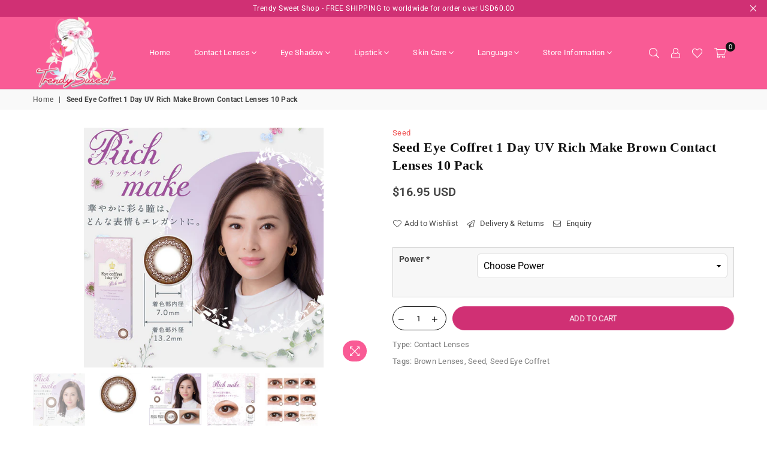

--- FILE ---
content_type: text/html; charset=utf-8
request_url: https://trendysweet.com/products/seed-eye-coffret-1-day-uv-rich-make-brown-contact-lenses-10-pack
body_size: 57306
content:
<!doctype html>
<html class="no-js" lang="en" >
<head>
<script>window.performance && window.performance.mark && window.performance.mark('shopify.content_for_header.start');</script><meta name="google-site-verification" content="3VocSpeI2kbHp9mMvbL_iLjYbmYFzQW5mG9ilunTbhQ">
<meta id="shopify-digital-wallet" name="shopify-digital-wallet" content="/55319625919/digital_wallets/dialog">
<link rel="alternate" hreflang="x-default" href="https://trendysweet.com/products/seed-eye-coffret-1-day-uv-rich-make-brown-contact-lenses-10-pack">
<link rel="alternate" hreflang="en" href="https://trendysweet.com/products/seed-eye-coffret-1-day-uv-rich-make-brown-contact-lenses-10-pack">
<link rel="alternate" hreflang="fr" href="https://trendysweet.com/fr/products/seed-eye-coffret-1-day-uv-rich-make-brown-contact-lenses-10-pack">
<link rel="alternate" hreflang="zh-Hans" href="https://trendysweet.com/zh-hans/products/seed-eye-coffret-1-day-uv-rich-make-brown-contact-lenses-10-pack">
<link rel="alternate" hreflang="pt" href="https://trendysweet.com/pt/products/seed-eye-coffret-1-day-uv-rich-make-brown-contact-lenses-10-pack">
<link rel="alternate" hreflang="es" href="https://trendysweet.com/es/products/seed-eye-coffret-1-day-uv-rich-make-brown-contact-lenses-10-pack">
<link rel="alternate" hreflang="de" href="https://trendysweet.com/de/products/seed-eye-coffret-1-day-uv-rich-make-brown-contact-lenses-10-pack">
<link rel="alternate" hreflang="it" href="https://trendysweet.com/it/products/seed-eye-coffret-1-day-uv-rich-make-brown-contact-lenses-10-pack">
<link rel="alternate" hreflang="tr" href="https://trendysweet.com/tr/products/seed-eye-coffret-1-day-uv-rich-make-brown-contact-lenses-10-pack">
<link rel="alternate" hreflang="ja" href="https://trendysweet.com/ja/products/seed-eye-coffret-1-day-uv-rich-make-brown-contact-lenses-10-pack">
<link rel="alternate" hreflang="sv" href="https://trendysweet.com/sv/products/seed-eye-coffret-1-day-uv-rich-make-brown-contact-lenses-10-pack">
<link rel="alternate" hreflang="ar" href="https://trendysweet.com/ar/products/seed-eye-coffret-1-day-uv-rich-make-brown-contact-lenses-10-pack">
<link rel="alternate" hreflang="hi" href="https://trendysweet.com/hi/products/seed-eye-coffret-1-day-uv-rich-make-brown-contact-lenses-10-pack">
<link rel="alternate" hreflang="zh-Hant" href="https://trendysweet.com/zh-hant/products/seed-eye-coffret-1-day-uv-rich-make-brown-contact-lenses-10-pack">
<link rel="alternate" hreflang="pl" href="https://trendysweet.com/pl/products/seed-eye-coffret-1-day-uv-rich-make-brown-contact-lenses-10-pack">
<link rel="alternate" hreflang="nl" href="https://trendysweet.com/nl/products/seed-eye-coffret-1-day-uv-rich-make-brown-contact-lenses-10-pack">
<link rel="alternate" hreflang="he" href="https://trendysweet.com/he/products/seed-eye-coffret-1-day-uv-rich-make-brown-contact-lenses-10-pack">
<link rel="alternate" hreflang="en-GB" href="https://trendysweet.com/en-gb/products/seed-eye-coffret-1-day-uv-rich-make-brown-contact-lenses-10-pack">
<link rel="alternate" hreflang="en-AU" href="https://trendysweet.com/en-au/products/seed-eye-coffret-1-day-uv-rich-make-brown-contact-lenses-10-pack">
<link rel="alternate" hreflang="en-CA" href="https://trendysweet.com/en-ca/products/seed-eye-coffret-1-day-uv-rich-make-brown-contact-lenses-10-pack">
<link rel="alternate" hreflang="fr-CA" href="https://trendysweet.com/fr-ca/products/seed-eye-coffret-1-day-uv-rich-make-brown-contact-lenses-10-pack">
<link rel="alternate" hreflang="en-FR" href="https://trendysweet.com/en-fr/products/seed-eye-coffret-1-day-uv-rich-make-brown-contact-lenses-10-pack">
<link rel="alternate" hreflang="fr-FR" href="https://trendysweet.com/fr-fr/products/seed-eye-coffret-1-day-uv-rich-make-brown-contact-lenses-10-pack">
<link rel="alternate" hreflang="en-CH" href="https://trendysweet.com/en-ch/products/seed-eye-coffret-1-day-uv-rich-make-brown-contact-lenses-10-pack">
<link rel="alternate" hreflang="fr-CH" href="https://trendysweet.com/fr-ch/products/seed-eye-coffret-1-day-uv-rich-make-brown-contact-lenses-10-pack">
<link rel="alternate" hreflang="de-CH" href="https://trendysweet.com/de-ch/products/seed-eye-coffret-1-day-uv-rich-make-brown-contact-lenses-10-pack">
<link rel="alternate" hreflang="en-KW" href="https://trendysweet.com/en-kw/products/seed-eye-coffret-1-day-uv-rich-make-brown-contact-lenses-10-pack">
<link rel="alternate" hreflang="ar-KW" href="https://trendysweet.com/ar-kw/products/seed-eye-coffret-1-day-uv-rich-make-brown-contact-lenses-10-pack">
<link rel="alternate" hreflang="en-DK" href="https://trendysweet.com/en-dk/products/seed-eye-coffret-1-day-uv-rich-make-brown-contact-lenses-10-pack">
<link rel="alternate" hreflang="en-DE" href="https://trendysweet.com/en-de/products/seed-eye-coffret-1-day-uv-rich-make-brown-contact-lenses-10-pack">
<link rel="alternate" hreflang="de-DE" href="https://trendysweet.com/de-de/products/seed-eye-coffret-1-day-uv-rich-make-brown-contact-lenses-10-pack">
<link rel="alternate" hreflang="en-AE" href="https://trendysweet.com/en-ae/products/seed-eye-coffret-1-day-uv-rich-make-brown-contact-lenses-10-pack">
<link rel="alternate" hreflang="ar-AE" href="https://trendysweet.com/ar-ae/products/seed-eye-coffret-1-day-uv-rich-make-brown-contact-lenses-10-pack">
<link rel="alternate" hreflang="en-NL" href="https://trendysweet.com/en-nl/products/seed-eye-coffret-1-day-uv-rich-make-brown-contact-lenses-10-pack">
<link rel="alternate" hreflang="nl-NL" href="https://trendysweet.com/nl-nl/products/seed-eye-coffret-1-day-uv-rich-make-brown-contact-lenses-10-pack">
<link rel="alternate" hreflang="en-ES" href="https://trendysweet.com/en-es/products/seed-eye-coffret-1-day-uv-rich-make-brown-contact-lenses-10-pack">
<link rel="alternate" hreflang="es-ES" href="https://trendysweet.com/es-es/products/seed-eye-coffret-1-day-uv-rich-make-brown-contact-lenses-10-pack">
<link rel="alternate" hreflang="en-JP" href="https://trendysweet.com/en-jp/products/seed-eye-coffret-1-day-uv-rich-make-brown-contact-lenses-10-pack">
<link rel="alternate" hreflang="ja-JP" href="https://trendysweet.com/ja-jp/products/seed-eye-coffret-1-day-uv-rich-make-brown-contact-lenses-10-pack">
<link rel="alternate" hreflang="en-SA" href="https://trendysweet.com/en-sa/products/seed-eye-coffret-1-day-uv-rich-make-brown-contact-lenses-10-pack">
<link rel="alternate" hreflang="ar-SA" href="https://trendysweet.com/ar-sa/products/seed-eye-coffret-1-day-uv-rich-make-brown-contact-lenses-10-pack">
<link rel="alternate" hreflang="en-BN" href="https://trendysweet.com/en-bn/products/seed-eye-coffret-1-day-uv-rich-make-brown-contact-lenses-10-pack">
<link rel="alternate" hreflang="en-PL" href="https://trendysweet.com/en-pl/products/seed-eye-coffret-1-day-uv-rich-make-brown-contact-lenses-10-pack">
<link rel="alternate" hreflang="pl-PL" href="https://trendysweet.com/pl-pl/products/seed-eye-coffret-1-day-uv-rich-make-brown-contact-lenses-10-pack">
<link rel="alternate" hreflang="en-FI" href="https://trendysweet.com/en-fi/products/seed-eye-coffret-1-day-uv-rich-make-brown-contact-lenses-10-pack">
<link rel="alternate" hreflang="en-SE" href="https://trendysweet.com/en-se/products/seed-eye-coffret-1-day-uv-rich-make-brown-contact-lenses-10-pack">
<link rel="alternate" hreflang="sv-SE" href="https://trendysweet.com/sv-se/products/seed-eye-coffret-1-day-uv-rich-make-brown-contact-lenses-10-pack">
<link rel="alternate" hreflang="en-NO" href="https://trendysweet.com/en-no/products/seed-eye-coffret-1-day-uv-rich-make-brown-contact-lenses-10-pack">
<link rel="alternate" hreflang="en-OM" href="https://trendysweet.com/en-om/products/seed-eye-coffret-1-day-uv-rich-make-brown-contact-lenses-10-pack">
<link rel="alternate" hreflang="ar-OM" href="https://trendysweet.com/ar-om/products/seed-eye-coffret-1-day-uv-rich-make-brown-contact-lenses-10-pack">
<link rel="alternate" hreflang="en-PT" href="https://trendysweet.com/en-pt/products/seed-eye-coffret-1-day-uv-rich-make-brown-contact-lenses-10-pack">
<link rel="alternate" hreflang="pt-PT" href="https://trendysweet.com/pt-pt/products/seed-eye-coffret-1-day-uv-rich-make-brown-contact-lenses-10-pack">
<link rel="alternate" hreflang="en-PH" href="https://trendysweet.com/en-ph/products/seed-eye-coffret-1-day-uv-rich-make-brown-contact-lenses-10-pack">
<link rel="alternate" hreflang="en-IN" href="https://trendysweet.com/en-in/products/seed-eye-coffret-1-day-uv-rich-make-brown-contact-lenses-10-pack">
<link rel="alternate" hreflang="hi-IN" href="https://trendysweet.com/hi-in/products/seed-eye-coffret-1-day-uv-rich-make-brown-contact-lenses-10-pack">
<link rel="alternate" hreflang="en-CN" href="https://trendysweet.com/en-cn/products/seed-eye-coffret-1-day-uv-rich-make-brown-contact-lenses-10-pack">
<link rel="alternate" hreflang="zh-Hans-CN" href="https://trendysweet.com/zh-cn/products/seed-eye-coffret-1-day-uv-rich-make-brown-contact-lenses-10-pack">
<link rel="alternate" hreflang="en-TR" href="https://trendysweet.com/en-tr/products/seed-eye-coffret-1-day-uv-rich-make-brown-contact-lenses-10-pack">
<link rel="alternate" hreflang="tr-TR" href="https://trendysweet.com/tr-tr/products/seed-eye-coffret-1-day-uv-rich-make-brown-contact-lenses-10-pack">
<link rel="alternate" hreflang="en-QA" href="https://trendysweet.com/en-qa/products/seed-eye-coffret-1-day-uv-rich-make-brown-contact-lenses-10-pack">
<link rel="alternate" hreflang="ar-QA" href="https://trendysweet.com/ar-qa/products/seed-eye-coffret-1-day-uv-rich-make-brown-contact-lenses-10-pack">
<link rel="alternate" hreflang="en-IT" href="https://trendysweet.com/en-it/products/seed-eye-coffret-1-day-uv-rich-make-brown-contact-lenses-10-pack">
<link rel="alternate" hreflang="it-IT" href="https://trendysweet.com/it-it/products/seed-eye-coffret-1-day-uv-rich-make-brown-contact-lenses-10-pack">
<link rel="alternate" hreflang="en-TH" href="https://trendysweet.com/en-th/products/seed-eye-coffret-1-day-uv-rich-make-brown-contact-lenses-10-pack">
<link rel="alternate" hreflang="en-MX" href="https://trendysweet.com/en-mx/products/seed-eye-coffret-1-day-uv-rich-make-brown-contact-lenses-10-pack">
<link rel="alternate" hreflang="es-MX" href="https://trendysweet.com/es-mx/products/seed-eye-coffret-1-day-uv-rich-make-brown-contact-lenses-10-pack">
<link rel="alternate" hreflang="en-BR" href="https://trendysweet.com/en-br/products/seed-eye-coffret-1-day-uv-rich-make-brown-contact-lenses-10-pack">
<link rel="alternate" hreflang="pt-BR" href="https://trendysweet.com/pt-br/products/seed-eye-coffret-1-day-uv-rich-make-brown-contact-lenses-10-pack">
<link rel="alternate" hreflang="en-ZA" href="https://trendysweet.com/en-za/products/seed-eye-coffret-1-day-uv-rich-make-brown-contact-lenses-10-pack">
<link rel="alternate" hreflang="en-PK" href="https://trendysweet.com/en-pk/products/seed-eye-coffret-1-day-uv-rich-make-brown-contact-lenses-10-pack">
<link rel="alternate" hreflang="en-AR" href="https://trendysweet.com/en-ar/products/seed-eye-coffret-1-day-uv-rich-make-brown-contact-lenses-10-pack">
<link rel="alternate" hreflang="es-AR" href="https://trendysweet.com/es-ar/products/seed-eye-coffret-1-day-uv-rich-make-brown-contact-lenses-10-pack">
<link rel="alternate" hreflang="en-CL" href="https://trendysweet.com/en-cl/products/seed-eye-coffret-1-day-uv-rich-make-brown-contact-lenses-10-pack">
<link rel="alternate" hreflang="es-CL" href="https://trendysweet.com/es-cl/products/seed-eye-coffret-1-day-uv-rich-make-brown-contact-lenses-10-pack">
<link rel="alternate" hreflang="en-CO" href="https://trendysweet.com/en-co/products/seed-eye-coffret-1-day-uv-rich-make-brown-contact-lenses-10-pack">
<link rel="alternate" hreflang="es-CO" href="https://trendysweet.com/es-co/products/seed-eye-coffret-1-day-uv-rich-make-brown-contact-lenses-10-pack">
<link rel="alternate" hreflang="en-PE" href="https://trendysweet.com/en-pe/products/seed-eye-coffret-1-day-uv-rich-make-brown-contact-lenses-10-pack">
<link rel="alternate" hreflang="es-PE" href="https://trendysweet.com/es-pe/products/seed-eye-coffret-1-day-uv-rich-make-brown-contact-lenses-10-pack">
<link rel="alternate" hreflang="en-UY" href="https://trendysweet.com/en-uy/products/seed-eye-coffret-1-day-uv-rich-make-brown-contact-lenses-10-pack">
<link rel="alternate" hreflang="es-UY" href="https://trendysweet.com/es-uy/products/seed-eye-coffret-1-day-uv-rich-make-brown-contact-lenses-10-pack">
<link rel="alternate" hreflang="en-BE" href="https://trendysweet.com/en-be/products/seed-eye-coffret-1-day-uv-rich-make-brown-contact-lenses-10-pack">
<link rel="alternate" hreflang="fr-BE" href="https://trendysweet.com/fr-be/products/seed-eye-coffret-1-day-uv-rich-make-brown-contact-lenses-10-pack">
<link rel="alternate" hreflang="de-BE" href="https://trendysweet.com/de-be/products/seed-eye-coffret-1-day-uv-rich-make-brown-contact-lenses-10-pack">
<link rel="alternate" hreflang="nl-BE" href="https://trendysweet.com/nl-be/products/seed-eye-coffret-1-day-uv-rich-make-brown-contact-lenses-10-pack">
<link rel="alternate" hreflang="en-SG" href="https://trendysweet.com/en-sg/products/seed-eye-coffret-1-day-uv-rich-make-brown-contact-lenses-10-pack">
<link rel="alternate" hreflang="zh-Hans-SG" href="https://trendysweet.com/zh-sg/products/seed-eye-coffret-1-day-uv-rich-make-brown-contact-lenses-10-pack">
<link rel="alternate" hreflang="en-IL" href="https://trendysweet.com/en-il/products/seed-eye-coffret-1-day-uv-rich-make-brown-contact-lenses-10-pack">
<link rel="alternate" hreflang="he-IL" href="https://trendysweet.com/he-il/products/seed-eye-coffret-1-day-uv-rich-make-brown-contact-lenses-10-pack">
<link rel="alternate" hreflang="en-TW" href="https://trendysweet.com/en-tw/products/seed-eye-coffret-1-day-uv-rich-make-brown-contact-lenses-10-pack">
<link rel="alternate" hreflang="zh-Hant-TW" href="https://trendysweet.com/zh-tw/products/seed-eye-coffret-1-day-uv-rich-make-brown-contact-lenses-10-pack">
<link rel="alternate" hreflang="zh-Hans-AC" href="https://trendysweet.com/zh-hans/products/seed-eye-coffret-1-day-uv-rich-make-brown-contact-lenses-10-pack">
<link rel="alternate" hreflang="zh-Hant-AC" href="https://trendysweet.com/zh-hant/products/seed-eye-coffret-1-day-uv-rich-make-brown-contact-lenses-10-pack">
<link rel="alternate" hreflang="zh-Hans-AD" href="https://trendysweet.com/zh-hans/products/seed-eye-coffret-1-day-uv-rich-make-brown-contact-lenses-10-pack">
<link rel="alternate" hreflang="zh-Hant-AD" href="https://trendysweet.com/zh-hant/products/seed-eye-coffret-1-day-uv-rich-make-brown-contact-lenses-10-pack">
<link rel="alternate" hreflang="zh-Hans-AF" href="https://trendysweet.com/zh-hans/products/seed-eye-coffret-1-day-uv-rich-make-brown-contact-lenses-10-pack">
<link rel="alternate" hreflang="zh-Hant-AF" href="https://trendysweet.com/zh-hant/products/seed-eye-coffret-1-day-uv-rich-make-brown-contact-lenses-10-pack">
<link rel="alternate" hreflang="zh-Hans-AG" href="https://trendysweet.com/zh-hans/products/seed-eye-coffret-1-day-uv-rich-make-brown-contact-lenses-10-pack">
<link rel="alternate" hreflang="zh-Hant-AG" href="https://trendysweet.com/zh-hant/products/seed-eye-coffret-1-day-uv-rich-make-brown-contact-lenses-10-pack">
<link rel="alternate" hreflang="zh-Hans-AI" href="https://trendysweet.com/zh-hans/products/seed-eye-coffret-1-day-uv-rich-make-brown-contact-lenses-10-pack">
<link rel="alternate" hreflang="zh-Hant-AI" href="https://trendysweet.com/zh-hant/products/seed-eye-coffret-1-day-uv-rich-make-brown-contact-lenses-10-pack">
<link rel="alternate" hreflang="zh-Hans-AL" href="https://trendysweet.com/zh-hans/products/seed-eye-coffret-1-day-uv-rich-make-brown-contact-lenses-10-pack">
<link rel="alternate" hreflang="zh-Hant-AL" href="https://trendysweet.com/zh-hant/products/seed-eye-coffret-1-day-uv-rich-make-brown-contact-lenses-10-pack">
<link rel="alternate" hreflang="zh-Hans-AM" href="https://trendysweet.com/zh-hans/products/seed-eye-coffret-1-day-uv-rich-make-brown-contact-lenses-10-pack">
<link rel="alternate" hreflang="zh-Hant-AM" href="https://trendysweet.com/zh-hant/products/seed-eye-coffret-1-day-uv-rich-make-brown-contact-lenses-10-pack">
<link rel="alternate" hreflang="zh-Hans-AO" href="https://trendysweet.com/zh-hans/products/seed-eye-coffret-1-day-uv-rich-make-brown-contact-lenses-10-pack">
<link rel="alternate" hreflang="zh-Hant-AO" href="https://trendysweet.com/zh-hant/products/seed-eye-coffret-1-day-uv-rich-make-brown-contact-lenses-10-pack">
<link rel="alternate" hreflang="zh-Hans-AT" href="https://trendysweet.com/zh-hans/products/seed-eye-coffret-1-day-uv-rich-make-brown-contact-lenses-10-pack">
<link rel="alternate" hreflang="zh-Hant-AT" href="https://trendysweet.com/zh-hant/products/seed-eye-coffret-1-day-uv-rich-make-brown-contact-lenses-10-pack">
<link rel="alternate" hreflang="zh-Hans-AW" href="https://trendysweet.com/zh-hans/products/seed-eye-coffret-1-day-uv-rich-make-brown-contact-lenses-10-pack">
<link rel="alternate" hreflang="zh-Hant-AW" href="https://trendysweet.com/zh-hant/products/seed-eye-coffret-1-day-uv-rich-make-brown-contact-lenses-10-pack">
<link rel="alternate" hreflang="zh-Hans-AX" href="https://trendysweet.com/zh-hans/products/seed-eye-coffret-1-day-uv-rich-make-brown-contact-lenses-10-pack">
<link rel="alternate" hreflang="zh-Hant-AX" href="https://trendysweet.com/zh-hant/products/seed-eye-coffret-1-day-uv-rich-make-brown-contact-lenses-10-pack">
<link rel="alternate" hreflang="zh-Hans-AZ" href="https://trendysweet.com/zh-hans/products/seed-eye-coffret-1-day-uv-rich-make-brown-contact-lenses-10-pack">
<link rel="alternate" hreflang="zh-Hant-AZ" href="https://trendysweet.com/zh-hant/products/seed-eye-coffret-1-day-uv-rich-make-brown-contact-lenses-10-pack">
<link rel="alternate" hreflang="zh-Hans-BA" href="https://trendysweet.com/zh-hans/products/seed-eye-coffret-1-day-uv-rich-make-brown-contact-lenses-10-pack">
<link rel="alternate" hreflang="zh-Hant-BA" href="https://trendysweet.com/zh-hant/products/seed-eye-coffret-1-day-uv-rich-make-brown-contact-lenses-10-pack">
<link rel="alternate" hreflang="zh-Hans-BB" href="https://trendysweet.com/zh-hans/products/seed-eye-coffret-1-day-uv-rich-make-brown-contact-lenses-10-pack">
<link rel="alternate" hreflang="zh-Hant-BB" href="https://trendysweet.com/zh-hant/products/seed-eye-coffret-1-day-uv-rich-make-brown-contact-lenses-10-pack">
<link rel="alternate" hreflang="zh-Hans-BD" href="https://trendysweet.com/zh-hans/products/seed-eye-coffret-1-day-uv-rich-make-brown-contact-lenses-10-pack">
<link rel="alternate" hreflang="zh-Hant-BD" href="https://trendysweet.com/zh-hant/products/seed-eye-coffret-1-day-uv-rich-make-brown-contact-lenses-10-pack">
<link rel="alternate" hreflang="zh-Hans-BF" href="https://trendysweet.com/zh-hans/products/seed-eye-coffret-1-day-uv-rich-make-brown-contact-lenses-10-pack">
<link rel="alternate" hreflang="zh-Hant-BF" href="https://trendysweet.com/zh-hant/products/seed-eye-coffret-1-day-uv-rich-make-brown-contact-lenses-10-pack">
<link rel="alternate" hreflang="zh-Hans-BG" href="https://trendysweet.com/zh-hans/products/seed-eye-coffret-1-day-uv-rich-make-brown-contact-lenses-10-pack">
<link rel="alternate" hreflang="zh-Hant-BG" href="https://trendysweet.com/zh-hant/products/seed-eye-coffret-1-day-uv-rich-make-brown-contact-lenses-10-pack">
<link rel="alternate" hreflang="zh-Hans-BH" href="https://trendysweet.com/zh-hans/products/seed-eye-coffret-1-day-uv-rich-make-brown-contact-lenses-10-pack">
<link rel="alternate" hreflang="zh-Hant-BH" href="https://trendysweet.com/zh-hant/products/seed-eye-coffret-1-day-uv-rich-make-brown-contact-lenses-10-pack">
<link rel="alternate" hreflang="zh-Hans-BI" href="https://trendysweet.com/zh-hans/products/seed-eye-coffret-1-day-uv-rich-make-brown-contact-lenses-10-pack">
<link rel="alternate" hreflang="zh-Hant-BI" href="https://trendysweet.com/zh-hant/products/seed-eye-coffret-1-day-uv-rich-make-brown-contact-lenses-10-pack">
<link rel="alternate" hreflang="zh-Hans-BJ" href="https://trendysweet.com/zh-hans/products/seed-eye-coffret-1-day-uv-rich-make-brown-contact-lenses-10-pack">
<link rel="alternate" hreflang="zh-Hant-BJ" href="https://trendysweet.com/zh-hant/products/seed-eye-coffret-1-day-uv-rich-make-brown-contact-lenses-10-pack">
<link rel="alternate" hreflang="zh-Hans-BL" href="https://trendysweet.com/zh-hans/products/seed-eye-coffret-1-day-uv-rich-make-brown-contact-lenses-10-pack">
<link rel="alternate" hreflang="zh-Hant-BL" href="https://trendysweet.com/zh-hant/products/seed-eye-coffret-1-day-uv-rich-make-brown-contact-lenses-10-pack">
<link rel="alternate" hreflang="zh-Hans-BM" href="https://trendysweet.com/zh-hans/products/seed-eye-coffret-1-day-uv-rich-make-brown-contact-lenses-10-pack">
<link rel="alternate" hreflang="zh-Hant-BM" href="https://trendysweet.com/zh-hant/products/seed-eye-coffret-1-day-uv-rich-make-brown-contact-lenses-10-pack">
<link rel="alternate" hreflang="zh-Hans-BO" href="https://trendysweet.com/zh-hans/products/seed-eye-coffret-1-day-uv-rich-make-brown-contact-lenses-10-pack">
<link rel="alternate" hreflang="zh-Hant-BO" href="https://trendysweet.com/zh-hant/products/seed-eye-coffret-1-day-uv-rich-make-brown-contact-lenses-10-pack">
<link rel="alternate" hreflang="zh-Hans-BQ" href="https://trendysweet.com/zh-hans/products/seed-eye-coffret-1-day-uv-rich-make-brown-contact-lenses-10-pack">
<link rel="alternate" hreflang="zh-Hant-BQ" href="https://trendysweet.com/zh-hant/products/seed-eye-coffret-1-day-uv-rich-make-brown-contact-lenses-10-pack">
<link rel="alternate" hreflang="zh-Hans-BS" href="https://trendysweet.com/zh-hans/products/seed-eye-coffret-1-day-uv-rich-make-brown-contact-lenses-10-pack">
<link rel="alternate" hreflang="zh-Hant-BS" href="https://trendysweet.com/zh-hant/products/seed-eye-coffret-1-day-uv-rich-make-brown-contact-lenses-10-pack">
<link rel="alternate" hreflang="zh-Hans-BT" href="https://trendysweet.com/zh-hans/products/seed-eye-coffret-1-day-uv-rich-make-brown-contact-lenses-10-pack">
<link rel="alternate" hreflang="zh-Hant-BT" href="https://trendysweet.com/zh-hant/products/seed-eye-coffret-1-day-uv-rich-make-brown-contact-lenses-10-pack">
<link rel="alternate" hreflang="zh-Hans-BW" href="https://trendysweet.com/zh-hans/products/seed-eye-coffret-1-day-uv-rich-make-brown-contact-lenses-10-pack">
<link rel="alternate" hreflang="zh-Hant-BW" href="https://trendysweet.com/zh-hant/products/seed-eye-coffret-1-day-uv-rich-make-brown-contact-lenses-10-pack">
<link rel="alternate" hreflang="zh-Hans-BY" href="https://trendysweet.com/zh-hans/products/seed-eye-coffret-1-day-uv-rich-make-brown-contact-lenses-10-pack">
<link rel="alternate" hreflang="zh-Hant-BY" href="https://trendysweet.com/zh-hant/products/seed-eye-coffret-1-day-uv-rich-make-brown-contact-lenses-10-pack">
<link rel="alternate" hreflang="zh-Hans-BZ" href="https://trendysweet.com/zh-hans/products/seed-eye-coffret-1-day-uv-rich-make-brown-contact-lenses-10-pack">
<link rel="alternate" hreflang="zh-Hant-BZ" href="https://trendysweet.com/zh-hant/products/seed-eye-coffret-1-day-uv-rich-make-brown-contact-lenses-10-pack">
<link rel="alternate" hreflang="zh-Hans-CC" href="https://trendysweet.com/zh-hans/products/seed-eye-coffret-1-day-uv-rich-make-brown-contact-lenses-10-pack">
<link rel="alternate" hreflang="zh-Hant-CC" href="https://trendysweet.com/zh-hant/products/seed-eye-coffret-1-day-uv-rich-make-brown-contact-lenses-10-pack">
<link rel="alternate" hreflang="zh-Hans-CD" href="https://trendysweet.com/zh-hans/products/seed-eye-coffret-1-day-uv-rich-make-brown-contact-lenses-10-pack">
<link rel="alternate" hreflang="zh-Hant-CD" href="https://trendysweet.com/zh-hant/products/seed-eye-coffret-1-day-uv-rich-make-brown-contact-lenses-10-pack">
<link rel="alternate" hreflang="zh-Hans-CF" href="https://trendysweet.com/zh-hans/products/seed-eye-coffret-1-day-uv-rich-make-brown-contact-lenses-10-pack">
<link rel="alternate" hreflang="zh-Hant-CF" href="https://trendysweet.com/zh-hant/products/seed-eye-coffret-1-day-uv-rich-make-brown-contact-lenses-10-pack">
<link rel="alternate" hreflang="zh-Hans-CG" href="https://trendysweet.com/zh-hans/products/seed-eye-coffret-1-day-uv-rich-make-brown-contact-lenses-10-pack">
<link rel="alternate" hreflang="zh-Hant-CG" href="https://trendysweet.com/zh-hant/products/seed-eye-coffret-1-day-uv-rich-make-brown-contact-lenses-10-pack">
<link rel="alternate" hreflang="zh-Hans-CI" href="https://trendysweet.com/zh-hans/products/seed-eye-coffret-1-day-uv-rich-make-brown-contact-lenses-10-pack">
<link rel="alternate" hreflang="zh-Hant-CI" href="https://trendysweet.com/zh-hant/products/seed-eye-coffret-1-day-uv-rich-make-brown-contact-lenses-10-pack">
<link rel="alternate" hreflang="zh-Hans-CK" href="https://trendysweet.com/zh-hans/products/seed-eye-coffret-1-day-uv-rich-make-brown-contact-lenses-10-pack">
<link rel="alternate" hreflang="zh-Hant-CK" href="https://trendysweet.com/zh-hant/products/seed-eye-coffret-1-day-uv-rich-make-brown-contact-lenses-10-pack">
<link rel="alternate" hreflang="zh-Hans-CM" href="https://trendysweet.com/zh-hans/products/seed-eye-coffret-1-day-uv-rich-make-brown-contact-lenses-10-pack">
<link rel="alternate" hreflang="zh-Hant-CM" href="https://trendysweet.com/zh-hant/products/seed-eye-coffret-1-day-uv-rich-make-brown-contact-lenses-10-pack">
<link rel="alternate" hreflang="zh-Hans-CR" href="https://trendysweet.com/zh-hans/products/seed-eye-coffret-1-day-uv-rich-make-brown-contact-lenses-10-pack">
<link rel="alternate" hreflang="zh-Hant-CR" href="https://trendysweet.com/zh-hant/products/seed-eye-coffret-1-day-uv-rich-make-brown-contact-lenses-10-pack">
<link rel="alternate" hreflang="zh-Hans-CV" href="https://trendysweet.com/zh-hans/products/seed-eye-coffret-1-day-uv-rich-make-brown-contact-lenses-10-pack">
<link rel="alternate" hreflang="zh-Hant-CV" href="https://trendysweet.com/zh-hant/products/seed-eye-coffret-1-day-uv-rich-make-brown-contact-lenses-10-pack">
<link rel="alternate" hreflang="zh-Hans-CW" href="https://trendysweet.com/zh-hans/products/seed-eye-coffret-1-day-uv-rich-make-brown-contact-lenses-10-pack">
<link rel="alternate" hreflang="zh-Hant-CW" href="https://trendysweet.com/zh-hant/products/seed-eye-coffret-1-day-uv-rich-make-brown-contact-lenses-10-pack">
<link rel="alternate" hreflang="zh-Hans-CX" href="https://trendysweet.com/zh-hans/products/seed-eye-coffret-1-day-uv-rich-make-brown-contact-lenses-10-pack">
<link rel="alternate" hreflang="zh-Hant-CX" href="https://trendysweet.com/zh-hant/products/seed-eye-coffret-1-day-uv-rich-make-brown-contact-lenses-10-pack">
<link rel="alternate" hreflang="zh-Hans-CY" href="https://trendysweet.com/zh-hans/products/seed-eye-coffret-1-day-uv-rich-make-brown-contact-lenses-10-pack">
<link rel="alternate" hreflang="zh-Hant-CY" href="https://trendysweet.com/zh-hant/products/seed-eye-coffret-1-day-uv-rich-make-brown-contact-lenses-10-pack">
<link rel="alternate" hreflang="zh-Hans-CZ" href="https://trendysweet.com/zh-hans/products/seed-eye-coffret-1-day-uv-rich-make-brown-contact-lenses-10-pack">
<link rel="alternate" hreflang="zh-Hant-CZ" href="https://trendysweet.com/zh-hant/products/seed-eye-coffret-1-day-uv-rich-make-brown-contact-lenses-10-pack">
<link rel="alternate" hreflang="zh-Hans-DJ" href="https://trendysweet.com/zh-hans/products/seed-eye-coffret-1-day-uv-rich-make-brown-contact-lenses-10-pack">
<link rel="alternate" hreflang="zh-Hant-DJ" href="https://trendysweet.com/zh-hant/products/seed-eye-coffret-1-day-uv-rich-make-brown-contact-lenses-10-pack">
<link rel="alternate" hreflang="zh-Hans-DM" href="https://trendysweet.com/zh-hans/products/seed-eye-coffret-1-day-uv-rich-make-brown-contact-lenses-10-pack">
<link rel="alternate" hreflang="zh-Hant-DM" href="https://trendysweet.com/zh-hant/products/seed-eye-coffret-1-day-uv-rich-make-brown-contact-lenses-10-pack">
<link rel="alternate" hreflang="zh-Hans-DO" href="https://trendysweet.com/zh-hans/products/seed-eye-coffret-1-day-uv-rich-make-brown-contact-lenses-10-pack">
<link rel="alternate" hreflang="zh-Hant-DO" href="https://trendysweet.com/zh-hant/products/seed-eye-coffret-1-day-uv-rich-make-brown-contact-lenses-10-pack">
<link rel="alternate" hreflang="zh-Hans-DZ" href="https://trendysweet.com/zh-hans/products/seed-eye-coffret-1-day-uv-rich-make-brown-contact-lenses-10-pack">
<link rel="alternate" hreflang="zh-Hant-DZ" href="https://trendysweet.com/zh-hant/products/seed-eye-coffret-1-day-uv-rich-make-brown-contact-lenses-10-pack">
<link rel="alternate" hreflang="zh-Hans-EC" href="https://trendysweet.com/zh-hans/products/seed-eye-coffret-1-day-uv-rich-make-brown-contact-lenses-10-pack">
<link rel="alternate" hreflang="zh-Hant-EC" href="https://trendysweet.com/zh-hant/products/seed-eye-coffret-1-day-uv-rich-make-brown-contact-lenses-10-pack">
<link rel="alternate" hreflang="zh-Hans-EE" href="https://trendysweet.com/zh-hans/products/seed-eye-coffret-1-day-uv-rich-make-brown-contact-lenses-10-pack">
<link rel="alternate" hreflang="zh-Hant-EE" href="https://trendysweet.com/zh-hant/products/seed-eye-coffret-1-day-uv-rich-make-brown-contact-lenses-10-pack">
<link rel="alternate" hreflang="zh-Hans-EG" href="https://trendysweet.com/zh-hans/products/seed-eye-coffret-1-day-uv-rich-make-brown-contact-lenses-10-pack">
<link rel="alternate" hreflang="zh-Hant-EG" href="https://trendysweet.com/zh-hant/products/seed-eye-coffret-1-day-uv-rich-make-brown-contact-lenses-10-pack">
<link rel="alternate" hreflang="zh-Hans-EH" href="https://trendysweet.com/zh-hans/products/seed-eye-coffret-1-day-uv-rich-make-brown-contact-lenses-10-pack">
<link rel="alternate" hreflang="zh-Hant-EH" href="https://trendysweet.com/zh-hant/products/seed-eye-coffret-1-day-uv-rich-make-brown-contact-lenses-10-pack">
<link rel="alternate" hreflang="zh-Hans-ER" href="https://trendysweet.com/zh-hans/products/seed-eye-coffret-1-day-uv-rich-make-brown-contact-lenses-10-pack">
<link rel="alternate" hreflang="zh-Hant-ER" href="https://trendysweet.com/zh-hant/products/seed-eye-coffret-1-day-uv-rich-make-brown-contact-lenses-10-pack">
<link rel="alternate" hreflang="zh-Hans-ET" href="https://trendysweet.com/zh-hans/products/seed-eye-coffret-1-day-uv-rich-make-brown-contact-lenses-10-pack">
<link rel="alternate" hreflang="zh-Hant-ET" href="https://trendysweet.com/zh-hant/products/seed-eye-coffret-1-day-uv-rich-make-brown-contact-lenses-10-pack">
<link rel="alternate" hreflang="zh-Hans-FJ" href="https://trendysweet.com/zh-hans/products/seed-eye-coffret-1-day-uv-rich-make-brown-contact-lenses-10-pack">
<link rel="alternate" hreflang="zh-Hant-FJ" href="https://trendysweet.com/zh-hant/products/seed-eye-coffret-1-day-uv-rich-make-brown-contact-lenses-10-pack">
<link rel="alternate" hreflang="zh-Hans-FK" href="https://trendysweet.com/zh-hans/products/seed-eye-coffret-1-day-uv-rich-make-brown-contact-lenses-10-pack">
<link rel="alternate" hreflang="zh-Hant-FK" href="https://trendysweet.com/zh-hant/products/seed-eye-coffret-1-day-uv-rich-make-brown-contact-lenses-10-pack">
<link rel="alternate" hreflang="zh-Hans-FO" href="https://trendysweet.com/zh-hans/products/seed-eye-coffret-1-day-uv-rich-make-brown-contact-lenses-10-pack">
<link rel="alternate" hreflang="zh-Hant-FO" href="https://trendysweet.com/zh-hant/products/seed-eye-coffret-1-day-uv-rich-make-brown-contact-lenses-10-pack">
<link rel="alternate" hreflang="zh-Hans-GA" href="https://trendysweet.com/zh-hans/products/seed-eye-coffret-1-day-uv-rich-make-brown-contact-lenses-10-pack">
<link rel="alternate" hreflang="zh-Hant-GA" href="https://trendysweet.com/zh-hant/products/seed-eye-coffret-1-day-uv-rich-make-brown-contact-lenses-10-pack">
<link rel="alternate" hreflang="zh-Hans-GD" href="https://trendysweet.com/zh-hans/products/seed-eye-coffret-1-day-uv-rich-make-brown-contact-lenses-10-pack">
<link rel="alternate" hreflang="zh-Hant-GD" href="https://trendysweet.com/zh-hant/products/seed-eye-coffret-1-day-uv-rich-make-brown-contact-lenses-10-pack">
<link rel="alternate" hreflang="zh-Hans-GE" href="https://trendysweet.com/zh-hans/products/seed-eye-coffret-1-day-uv-rich-make-brown-contact-lenses-10-pack">
<link rel="alternate" hreflang="zh-Hant-GE" href="https://trendysweet.com/zh-hant/products/seed-eye-coffret-1-day-uv-rich-make-brown-contact-lenses-10-pack">
<link rel="alternate" hreflang="zh-Hans-GF" href="https://trendysweet.com/zh-hans/products/seed-eye-coffret-1-day-uv-rich-make-brown-contact-lenses-10-pack">
<link rel="alternate" hreflang="zh-Hant-GF" href="https://trendysweet.com/zh-hant/products/seed-eye-coffret-1-day-uv-rich-make-brown-contact-lenses-10-pack">
<link rel="alternate" hreflang="zh-Hans-GG" href="https://trendysweet.com/zh-hans/products/seed-eye-coffret-1-day-uv-rich-make-brown-contact-lenses-10-pack">
<link rel="alternate" hreflang="zh-Hant-GG" href="https://trendysweet.com/zh-hant/products/seed-eye-coffret-1-day-uv-rich-make-brown-contact-lenses-10-pack">
<link rel="alternate" hreflang="zh-Hans-GH" href="https://trendysweet.com/zh-hans/products/seed-eye-coffret-1-day-uv-rich-make-brown-contact-lenses-10-pack">
<link rel="alternate" hreflang="zh-Hant-GH" href="https://trendysweet.com/zh-hant/products/seed-eye-coffret-1-day-uv-rich-make-brown-contact-lenses-10-pack">
<link rel="alternate" hreflang="zh-Hans-GI" href="https://trendysweet.com/zh-hans/products/seed-eye-coffret-1-day-uv-rich-make-brown-contact-lenses-10-pack">
<link rel="alternate" hreflang="zh-Hant-GI" href="https://trendysweet.com/zh-hant/products/seed-eye-coffret-1-day-uv-rich-make-brown-contact-lenses-10-pack">
<link rel="alternate" hreflang="zh-Hans-GL" href="https://trendysweet.com/zh-hans/products/seed-eye-coffret-1-day-uv-rich-make-brown-contact-lenses-10-pack">
<link rel="alternate" hreflang="zh-Hant-GL" href="https://trendysweet.com/zh-hant/products/seed-eye-coffret-1-day-uv-rich-make-brown-contact-lenses-10-pack">
<link rel="alternate" hreflang="zh-Hans-GM" href="https://trendysweet.com/zh-hans/products/seed-eye-coffret-1-day-uv-rich-make-brown-contact-lenses-10-pack">
<link rel="alternate" hreflang="zh-Hant-GM" href="https://trendysweet.com/zh-hant/products/seed-eye-coffret-1-day-uv-rich-make-brown-contact-lenses-10-pack">
<link rel="alternate" hreflang="zh-Hans-GN" href="https://trendysweet.com/zh-hans/products/seed-eye-coffret-1-day-uv-rich-make-brown-contact-lenses-10-pack">
<link rel="alternate" hreflang="zh-Hant-GN" href="https://trendysweet.com/zh-hant/products/seed-eye-coffret-1-day-uv-rich-make-brown-contact-lenses-10-pack">
<link rel="alternate" hreflang="zh-Hans-GP" href="https://trendysweet.com/zh-hans/products/seed-eye-coffret-1-day-uv-rich-make-brown-contact-lenses-10-pack">
<link rel="alternate" hreflang="zh-Hant-GP" href="https://trendysweet.com/zh-hant/products/seed-eye-coffret-1-day-uv-rich-make-brown-contact-lenses-10-pack">
<link rel="alternate" hreflang="zh-Hans-GQ" href="https://trendysweet.com/zh-hans/products/seed-eye-coffret-1-day-uv-rich-make-brown-contact-lenses-10-pack">
<link rel="alternate" hreflang="zh-Hant-GQ" href="https://trendysweet.com/zh-hant/products/seed-eye-coffret-1-day-uv-rich-make-brown-contact-lenses-10-pack">
<link rel="alternate" hreflang="zh-Hans-GR" href="https://trendysweet.com/zh-hans/products/seed-eye-coffret-1-day-uv-rich-make-brown-contact-lenses-10-pack">
<link rel="alternate" hreflang="zh-Hant-GR" href="https://trendysweet.com/zh-hant/products/seed-eye-coffret-1-day-uv-rich-make-brown-contact-lenses-10-pack">
<link rel="alternate" hreflang="zh-Hans-GS" href="https://trendysweet.com/zh-hans/products/seed-eye-coffret-1-day-uv-rich-make-brown-contact-lenses-10-pack">
<link rel="alternate" hreflang="zh-Hant-GS" href="https://trendysweet.com/zh-hant/products/seed-eye-coffret-1-day-uv-rich-make-brown-contact-lenses-10-pack">
<link rel="alternate" hreflang="zh-Hans-GT" href="https://trendysweet.com/zh-hans/products/seed-eye-coffret-1-day-uv-rich-make-brown-contact-lenses-10-pack">
<link rel="alternate" hreflang="zh-Hant-GT" href="https://trendysweet.com/zh-hant/products/seed-eye-coffret-1-day-uv-rich-make-brown-contact-lenses-10-pack">
<link rel="alternate" hreflang="zh-Hans-GW" href="https://trendysweet.com/zh-hans/products/seed-eye-coffret-1-day-uv-rich-make-brown-contact-lenses-10-pack">
<link rel="alternate" hreflang="zh-Hant-GW" href="https://trendysweet.com/zh-hant/products/seed-eye-coffret-1-day-uv-rich-make-brown-contact-lenses-10-pack">
<link rel="alternate" hreflang="zh-Hans-GY" href="https://trendysweet.com/zh-hans/products/seed-eye-coffret-1-day-uv-rich-make-brown-contact-lenses-10-pack">
<link rel="alternate" hreflang="zh-Hant-GY" href="https://trendysweet.com/zh-hant/products/seed-eye-coffret-1-day-uv-rich-make-brown-contact-lenses-10-pack">
<link rel="alternate" hreflang="zh-Hans-HK" href="https://trendysweet.com/zh-hans/products/seed-eye-coffret-1-day-uv-rich-make-brown-contact-lenses-10-pack">
<link rel="alternate" hreflang="zh-Hant-HK" href="https://trendysweet.com/zh-hant/products/seed-eye-coffret-1-day-uv-rich-make-brown-contact-lenses-10-pack">
<link rel="alternate" hreflang="zh-Hans-HN" href="https://trendysweet.com/zh-hans/products/seed-eye-coffret-1-day-uv-rich-make-brown-contact-lenses-10-pack">
<link rel="alternate" hreflang="zh-Hant-HN" href="https://trendysweet.com/zh-hant/products/seed-eye-coffret-1-day-uv-rich-make-brown-contact-lenses-10-pack">
<link rel="alternate" hreflang="zh-Hans-HR" href="https://trendysweet.com/zh-hans/products/seed-eye-coffret-1-day-uv-rich-make-brown-contact-lenses-10-pack">
<link rel="alternate" hreflang="zh-Hant-HR" href="https://trendysweet.com/zh-hant/products/seed-eye-coffret-1-day-uv-rich-make-brown-contact-lenses-10-pack">
<link rel="alternate" hreflang="zh-Hans-HT" href="https://trendysweet.com/zh-hans/products/seed-eye-coffret-1-day-uv-rich-make-brown-contact-lenses-10-pack">
<link rel="alternate" hreflang="zh-Hant-HT" href="https://trendysweet.com/zh-hant/products/seed-eye-coffret-1-day-uv-rich-make-brown-contact-lenses-10-pack">
<link rel="alternate" hreflang="zh-Hans-HU" href="https://trendysweet.com/zh-hans/products/seed-eye-coffret-1-day-uv-rich-make-brown-contact-lenses-10-pack">
<link rel="alternate" hreflang="zh-Hant-HU" href="https://trendysweet.com/zh-hant/products/seed-eye-coffret-1-day-uv-rich-make-brown-contact-lenses-10-pack">
<link rel="alternate" hreflang="zh-Hans-ID" href="https://trendysweet.com/zh-hans/products/seed-eye-coffret-1-day-uv-rich-make-brown-contact-lenses-10-pack">
<link rel="alternate" hreflang="zh-Hant-ID" href="https://trendysweet.com/zh-hant/products/seed-eye-coffret-1-day-uv-rich-make-brown-contact-lenses-10-pack">
<link rel="alternate" hreflang="zh-Hans-IE" href="https://trendysweet.com/zh-hans/products/seed-eye-coffret-1-day-uv-rich-make-brown-contact-lenses-10-pack">
<link rel="alternate" hreflang="zh-Hant-IE" href="https://trendysweet.com/zh-hant/products/seed-eye-coffret-1-day-uv-rich-make-brown-contact-lenses-10-pack">
<link rel="alternate" hreflang="zh-Hans-IM" href="https://trendysweet.com/zh-hans/products/seed-eye-coffret-1-day-uv-rich-make-brown-contact-lenses-10-pack">
<link rel="alternate" hreflang="zh-Hant-IM" href="https://trendysweet.com/zh-hant/products/seed-eye-coffret-1-day-uv-rich-make-brown-contact-lenses-10-pack">
<link rel="alternate" hreflang="zh-Hans-IO" href="https://trendysweet.com/zh-hans/products/seed-eye-coffret-1-day-uv-rich-make-brown-contact-lenses-10-pack">
<link rel="alternate" hreflang="zh-Hant-IO" href="https://trendysweet.com/zh-hant/products/seed-eye-coffret-1-day-uv-rich-make-brown-contact-lenses-10-pack">
<link rel="alternate" hreflang="zh-Hans-IQ" href="https://trendysweet.com/zh-hans/products/seed-eye-coffret-1-day-uv-rich-make-brown-contact-lenses-10-pack">
<link rel="alternate" hreflang="zh-Hant-IQ" href="https://trendysweet.com/zh-hant/products/seed-eye-coffret-1-day-uv-rich-make-brown-contact-lenses-10-pack">
<link rel="alternate" hreflang="zh-Hans-IS" href="https://trendysweet.com/zh-hans/products/seed-eye-coffret-1-day-uv-rich-make-brown-contact-lenses-10-pack">
<link rel="alternate" hreflang="zh-Hant-IS" href="https://trendysweet.com/zh-hant/products/seed-eye-coffret-1-day-uv-rich-make-brown-contact-lenses-10-pack">
<link rel="alternate" hreflang="zh-Hans-JE" href="https://trendysweet.com/zh-hans/products/seed-eye-coffret-1-day-uv-rich-make-brown-contact-lenses-10-pack">
<link rel="alternate" hreflang="zh-Hant-JE" href="https://trendysweet.com/zh-hant/products/seed-eye-coffret-1-day-uv-rich-make-brown-contact-lenses-10-pack">
<link rel="alternate" hreflang="zh-Hans-JM" href="https://trendysweet.com/zh-hans/products/seed-eye-coffret-1-day-uv-rich-make-brown-contact-lenses-10-pack">
<link rel="alternate" hreflang="zh-Hant-JM" href="https://trendysweet.com/zh-hant/products/seed-eye-coffret-1-day-uv-rich-make-brown-contact-lenses-10-pack">
<link rel="alternate" hreflang="zh-Hans-JO" href="https://trendysweet.com/zh-hans/products/seed-eye-coffret-1-day-uv-rich-make-brown-contact-lenses-10-pack">
<link rel="alternate" hreflang="zh-Hant-JO" href="https://trendysweet.com/zh-hant/products/seed-eye-coffret-1-day-uv-rich-make-brown-contact-lenses-10-pack">
<link rel="alternate" hreflang="zh-Hans-KE" href="https://trendysweet.com/zh-hans/products/seed-eye-coffret-1-day-uv-rich-make-brown-contact-lenses-10-pack">
<link rel="alternate" hreflang="zh-Hant-KE" href="https://trendysweet.com/zh-hant/products/seed-eye-coffret-1-day-uv-rich-make-brown-contact-lenses-10-pack">
<link rel="alternate" hreflang="zh-Hans-KG" href="https://trendysweet.com/zh-hans/products/seed-eye-coffret-1-day-uv-rich-make-brown-contact-lenses-10-pack">
<link rel="alternate" hreflang="zh-Hant-KG" href="https://trendysweet.com/zh-hant/products/seed-eye-coffret-1-day-uv-rich-make-brown-contact-lenses-10-pack">
<link rel="alternate" hreflang="zh-Hans-KH" href="https://trendysweet.com/zh-hans/products/seed-eye-coffret-1-day-uv-rich-make-brown-contact-lenses-10-pack">
<link rel="alternate" hreflang="zh-Hant-KH" href="https://trendysweet.com/zh-hant/products/seed-eye-coffret-1-day-uv-rich-make-brown-contact-lenses-10-pack">
<link rel="alternate" hreflang="zh-Hans-KI" href="https://trendysweet.com/zh-hans/products/seed-eye-coffret-1-day-uv-rich-make-brown-contact-lenses-10-pack">
<link rel="alternate" hreflang="zh-Hant-KI" href="https://trendysweet.com/zh-hant/products/seed-eye-coffret-1-day-uv-rich-make-brown-contact-lenses-10-pack">
<link rel="alternate" hreflang="zh-Hans-KM" href="https://trendysweet.com/zh-hans/products/seed-eye-coffret-1-day-uv-rich-make-brown-contact-lenses-10-pack">
<link rel="alternate" hreflang="zh-Hant-KM" href="https://trendysweet.com/zh-hant/products/seed-eye-coffret-1-day-uv-rich-make-brown-contact-lenses-10-pack">
<link rel="alternate" hreflang="zh-Hans-KN" href="https://trendysweet.com/zh-hans/products/seed-eye-coffret-1-day-uv-rich-make-brown-contact-lenses-10-pack">
<link rel="alternate" hreflang="zh-Hant-KN" href="https://trendysweet.com/zh-hant/products/seed-eye-coffret-1-day-uv-rich-make-brown-contact-lenses-10-pack">
<link rel="alternate" hreflang="zh-Hans-KR" href="https://trendysweet.com/zh-hans/products/seed-eye-coffret-1-day-uv-rich-make-brown-contact-lenses-10-pack">
<link rel="alternate" hreflang="zh-Hant-KR" href="https://trendysweet.com/zh-hant/products/seed-eye-coffret-1-day-uv-rich-make-brown-contact-lenses-10-pack">
<link rel="alternate" hreflang="zh-Hans-KY" href="https://trendysweet.com/zh-hans/products/seed-eye-coffret-1-day-uv-rich-make-brown-contact-lenses-10-pack">
<link rel="alternate" hreflang="zh-Hant-KY" href="https://trendysweet.com/zh-hant/products/seed-eye-coffret-1-day-uv-rich-make-brown-contact-lenses-10-pack">
<link rel="alternate" hreflang="zh-Hans-KZ" href="https://trendysweet.com/zh-hans/products/seed-eye-coffret-1-day-uv-rich-make-brown-contact-lenses-10-pack">
<link rel="alternate" hreflang="zh-Hant-KZ" href="https://trendysweet.com/zh-hant/products/seed-eye-coffret-1-day-uv-rich-make-brown-contact-lenses-10-pack">
<link rel="alternate" hreflang="zh-Hans-LA" href="https://trendysweet.com/zh-hans/products/seed-eye-coffret-1-day-uv-rich-make-brown-contact-lenses-10-pack">
<link rel="alternate" hreflang="zh-Hant-LA" href="https://trendysweet.com/zh-hant/products/seed-eye-coffret-1-day-uv-rich-make-brown-contact-lenses-10-pack">
<link rel="alternate" hreflang="zh-Hans-LB" href="https://trendysweet.com/zh-hans/products/seed-eye-coffret-1-day-uv-rich-make-brown-contact-lenses-10-pack">
<link rel="alternate" hreflang="zh-Hant-LB" href="https://trendysweet.com/zh-hant/products/seed-eye-coffret-1-day-uv-rich-make-brown-contact-lenses-10-pack">
<link rel="alternate" hreflang="zh-Hans-LC" href="https://trendysweet.com/zh-hans/products/seed-eye-coffret-1-day-uv-rich-make-brown-contact-lenses-10-pack">
<link rel="alternate" hreflang="zh-Hant-LC" href="https://trendysweet.com/zh-hant/products/seed-eye-coffret-1-day-uv-rich-make-brown-contact-lenses-10-pack">
<link rel="alternate" hreflang="zh-Hans-LI" href="https://trendysweet.com/zh-hans/products/seed-eye-coffret-1-day-uv-rich-make-brown-contact-lenses-10-pack">
<link rel="alternate" hreflang="zh-Hant-LI" href="https://trendysweet.com/zh-hant/products/seed-eye-coffret-1-day-uv-rich-make-brown-contact-lenses-10-pack">
<link rel="alternate" hreflang="zh-Hans-LK" href="https://trendysweet.com/zh-hans/products/seed-eye-coffret-1-day-uv-rich-make-brown-contact-lenses-10-pack">
<link rel="alternate" hreflang="zh-Hant-LK" href="https://trendysweet.com/zh-hant/products/seed-eye-coffret-1-day-uv-rich-make-brown-contact-lenses-10-pack">
<link rel="alternate" hreflang="zh-Hans-LR" href="https://trendysweet.com/zh-hans/products/seed-eye-coffret-1-day-uv-rich-make-brown-contact-lenses-10-pack">
<link rel="alternate" hreflang="zh-Hant-LR" href="https://trendysweet.com/zh-hant/products/seed-eye-coffret-1-day-uv-rich-make-brown-contact-lenses-10-pack">
<link rel="alternate" hreflang="zh-Hans-LS" href="https://trendysweet.com/zh-hans/products/seed-eye-coffret-1-day-uv-rich-make-brown-contact-lenses-10-pack">
<link rel="alternate" hreflang="zh-Hant-LS" href="https://trendysweet.com/zh-hant/products/seed-eye-coffret-1-day-uv-rich-make-brown-contact-lenses-10-pack">
<link rel="alternate" hreflang="zh-Hans-LT" href="https://trendysweet.com/zh-hans/products/seed-eye-coffret-1-day-uv-rich-make-brown-contact-lenses-10-pack">
<link rel="alternate" hreflang="zh-Hant-LT" href="https://trendysweet.com/zh-hant/products/seed-eye-coffret-1-day-uv-rich-make-brown-contact-lenses-10-pack">
<link rel="alternate" hreflang="zh-Hans-LU" href="https://trendysweet.com/zh-hans/products/seed-eye-coffret-1-day-uv-rich-make-brown-contact-lenses-10-pack">
<link rel="alternate" hreflang="zh-Hant-LU" href="https://trendysweet.com/zh-hant/products/seed-eye-coffret-1-day-uv-rich-make-brown-contact-lenses-10-pack">
<link rel="alternate" hreflang="zh-Hans-LV" href="https://trendysweet.com/zh-hans/products/seed-eye-coffret-1-day-uv-rich-make-brown-contact-lenses-10-pack">
<link rel="alternate" hreflang="zh-Hant-LV" href="https://trendysweet.com/zh-hant/products/seed-eye-coffret-1-day-uv-rich-make-brown-contact-lenses-10-pack">
<link rel="alternate" hreflang="zh-Hans-LY" href="https://trendysweet.com/zh-hans/products/seed-eye-coffret-1-day-uv-rich-make-brown-contact-lenses-10-pack">
<link rel="alternate" hreflang="zh-Hant-LY" href="https://trendysweet.com/zh-hant/products/seed-eye-coffret-1-day-uv-rich-make-brown-contact-lenses-10-pack">
<link rel="alternate" hreflang="zh-Hans-MA" href="https://trendysweet.com/zh-hans/products/seed-eye-coffret-1-day-uv-rich-make-brown-contact-lenses-10-pack">
<link rel="alternate" hreflang="zh-Hant-MA" href="https://trendysweet.com/zh-hant/products/seed-eye-coffret-1-day-uv-rich-make-brown-contact-lenses-10-pack">
<link rel="alternate" hreflang="zh-Hans-MC" href="https://trendysweet.com/zh-hans/products/seed-eye-coffret-1-day-uv-rich-make-brown-contact-lenses-10-pack">
<link rel="alternate" hreflang="zh-Hant-MC" href="https://trendysweet.com/zh-hant/products/seed-eye-coffret-1-day-uv-rich-make-brown-contact-lenses-10-pack">
<link rel="alternate" hreflang="zh-Hans-MD" href="https://trendysweet.com/zh-hans/products/seed-eye-coffret-1-day-uv-rich-make-brown-contact-lenses-10-pack">
<link rel="alternate" hreflang="zh-Hant-MD" href="https://trendysweet.com/zh-hant/products/seed-eye-coffret-1-day-uv-rich-make-brown-contact-lenses-10-pack">
<link rel="alternate" hreflang="zh-Hans-ME" href="https://trendysweet.com/zh-hans/products/seed-eye-coffret-1-day-uv-rich-make-brown-contact-lenses-10-pack">
<link rel="alternate" hreflang="zh-Hant-ME" href="https://trendysweet.com/zh-hant/products/seed-eye-coffret-1-day-uv-rich-make-brown-contact-lenses-10-pack">
<link rel="alternate" hreflang="zh-Hans-MF" href="https://trendysweet.com/zh-hans/products/seed-eye-coffret-1-day-uv-rich-make-brown-contact-lenses-10-pack">
<link rel="alternate" hreflang="zh-Hant-MF" href="https://trendysweet.com/zh-hant/products/seed-eye-coffret-1-day-uv-rich-make-brown-contact-lenses-10-pack">
<link rel="alternate" hreflang="zh-Hans-MG" href="https://trendysweet.com/zh-hans/products/seed-eye-coffret-1-day-uv-rich-make-brown-contact-lenses-10-pack">
<link rel="alternate" hreflang="zh-Hant-MG" href="https://trendysweet.com/zh-hant/products/seed-eye-coffret-1-day-uv-rich-make-brown-contact-lenses-10-pack">
<link rel="alternate" hreflang="zh-Hans-MK" href="https://trendysweet.com/zh-hans/products/seed-eye-coffret-1-day-uv-rich-make-brown-contact-lenses-10-pack">
<link rel="alternate" hreflang="zh-Hant-MK" href="https://trendysweet.com/zh-hant/products/seed-eye-coffret-1-day-uv-rich-make-brown-contact-lenses-10-pack">
<link rel="alternate" hreflang="zh-Hans-ML" href="https://trendysweet.com/zh-hans/products/seed-eye-coffret-1-day-uv-rich-make-brown-contact-lenses-10-pack">
<link rel="alternate" hreflang="zh-Hant-ML" href="https://trendysweet.com/zh-hant/products/seed-eye-coffret-1-day-uv-rich-make-brown-contact-lenses-10-pack">
<link rel="alternate" hreflang="zh-Hans-MM" href="https://trendysweet.com/zh-hans/products/seed-eye-coffret-1-day-uv-rich-make-brown-contact-lenses-10-pack">
<link rel="alternate" hreflang="zh-Hant-MM" href="https://trendysweet.com/zh-hant/products/seed-eye-coffret-1-day-uv-rich-make-brown-contact-lenses-10-pack">
<link rel="alternate" hreflang="zh-Hans-MN" href="https://trendysweet.com/zh-hans/products/seed-eye-coffret-1-day-uv-rich-make-brown-contact-lenses-10-pack">
<link rel="alternate" hreflang="zh-Hant-MN" href="https://trendysweet.com/zh-hant/products/seed-eye-coffret-1-day-uv-rich-make-brown-contact-lenses-10-pack">
<link rel="alternate" hreflang="zh-Hans-MO" href="https://trendysweet.com/zh-hans/products/seed-eye-coffret-1-day-uv-rich-make-brown-contact-lenses-10-pack">
<link rel="alternate" hreflang="zh-Hant-MO" href="https://trendysweet.com/zh-hant/products/seed-eye-coffret-1-day-uv-rich-make-brown-contact-lenses-10-pack">
<link rel="alternate" hreflang="zh-Hans-MQ" href="https://trendysweet.com/zh-hans/products/seed-eye-coffret-1-day-uv-rich-make-brown-contact-lenses-10-pack">
<link rel="alternate" hreflang="zh-Hant-MQ" href="https://trendysweet.com/zh-hant/products/seed-eye-coffret-1-day-uv-rich-make-brown-contact-lenses-10-pack">
<link rel="alternate" hreflang="zh-Hans-MR" href="https://trendysweet.com/zh-hans/products/seed-eye-coffret-1-day-uv-rich-make-brown-contact-lenses-10-pack">
<link rel="alternate" hreflang="zh-Hant-MR" href="https://trendysweet.com/zh-hant/products/seed-eye-coffret-1-day-uv-rich-make-brown-contact-lenses-10-pack">
<link rel="alternate" hreflang="zh-Hans-MS" href="https://trendysweet.com/zh-hans/products/seed-eye-coffret-1-day-uv-rich-make-brown-contact-lenses-10-pack">
<link rel="alternate" hreflang="zh-Hant-MS" href="https://trendysweet.com/zh-hant/products/seed-eye-coffret-1-day-uv-rich-make-brown-contact-lenses-10-pack">
<link rel="alternate" hreflang="zh-Hans-MT" href="https://trendysweet.com/zh-hans/products/seed-eye-coffret-1-day-uv-rich-make-brown-contact-lenses-10-pack">
<link rel="alternate" hreflang="zh-Hant-MT" href="https://trendysweet.com/zh-hant/products/seed-eye-coffret-1-day-uv-rich-make-brown-contact-lenses-10-pack">
<link rel="alternate" hreflang="zh-Hans-MU" href="https://trendysweet.com/zh-hans/products/seed-eye-coffret-1-day-uv-rich-make-brown-contact-lenses-10-pack">
<link rel="alternate" hreflang="zh-Hant-MU" href="https://trendysweet.com/zh-hant/products/seed-eye-coffret-1-day-uv-rich-make-brown-contact-lenses-10-pack">
<link rel="alternate" hreflang="zh-Hans-MV" href="https://trendysweet.com/zh-hans/products/seed-eye-coffret-1-day-uv-rich-make-brown-contact-lenses-10-pack">
<link rel="alternate" hreflang="zh-Hant-MV" href="https://trendysweet.com/zh-hant/products/seed-eye-coffret-1-day-uv-rich-make-brown-contact-lenses-10-pack">
<link rel="alternate" hreflang="zh-Hans-MW" href="https://trendysweet.com/zh-hans/products/seed-eye-coffret-1-day-uv-rich-make-brown-contact-lenses-10-pack">
<link rel="alternate" hreflang="zh-Hant-MW" href="https://trendysweet.com/zh-hant/products/seed-eye-coffret-1-day-uv-rich-make-brown-contact-lenses-10-pack">
<link rel="alternate" hreflang="zh-Hans-MY" href="https://trendysweet.com/zh-hans/products/seed-eye-coffret-1-day-uv-rich-make-brown-contact-lenses-10-pack">
<link rel="alternate" hreflang="zh-Hant-MY" href="https://trendysweet.com/zh-hant/products/seed-eye-coffret-1-day-uv-rich-make-brown-contact-lenses-10-pack">
<link rel="alternate" hreflang="zh-Hans-MZ" href="https://trendysweet.com/zh-hans/products/seed-eye-coffret-1-day-uv-rich-make-brown-contact-lenses-10-pack">
<link rel="alternate" hreflang="zh-Hant-MZ" href="https://trendysweet.com/zh-hant/products/seed-eye-coffret-1-day-uv-rich-make-brown-contact-lenses-10-pack">
<link rel="alternate" hreflang="zh-Hans-NA" href="https://trendysweet.com/zh-hans/products/seed-eye-coffret-1-day-uv-rich-make-brown-contact-lenses-10-pack">
<link rel="alternate" hreflang="zh-Hant-NA" href="https://trendysweet.com/zh-hant/products/seed-eye-coffret-1-day-uv-rich-make-brown-contact-lenses-10-pack">
<link rel="alternate" hreflang="zh-Hans-NC" href="https://trendysweet.com/zh-hans/products/seed-eye-coffret-1-day-uv-rich-make-brown-contact-lenses-10-pack">
<link rel="alternate" hreflang="zh-Hant-NC" href="https://trendysweet.com/zh-hant/products/seed-eye-coffret-1-day-uv-rich-make-brown-contact-lenses-10-pack">
<link rel="alternate" hreflang="zh-Hans-NE" href="https://trendysweet.com/zh-hans/products/seed-eye-coffret-1-day-uv-rich-make-brown-contact-lenses-10-pack">
<link rel="alternate" hreflang="zh-Hant-NE" href="https://trendysweet.com/zh-hant/products/seed-eye-coffret-1-day-uv-rich-make-brown-contact-lenses-10-pack">
<link rel="alternate" hreflang="zh-Hans-NF" href="https://trendysweet.com/zh-hans/products/seed-eye-coffret-1-day-uv-rich-make-brown-contact-lenses-10-pack">
<link rel="alternate" hreflang="zh-Hant-NF" href="https://trendysweet.com/zh-hant/products/seed-eye-coffret-1-day-uv-rich-make-brown-contact-lenses-10-pack">
<link rel="alternate" hreflang="zh-Hans-NG" href="https://trendysweet.com/zh-hans/products/seed-eye-coffret-1-day-uv-rich-make-brown-contact-lenses-10-pack">
<link rel="alternate" hreflang="zh-Hant-NG" href="https://trendysweet.com/zh-hant/products/seed-eye-coffret-1-day-uv-rich-make-brown-contact-lenses-10-pack">
<link rel="alternate" hreflang="zh-Hans-NI" href="https://trendysweet.com/zh-hans/products/seed-eye-coffret-1-day-uv-rich-make-brown-contact-lenses-10-pack">
<link rel="alternate" hreflang="zh-Hant-NI" href="https://trendysweet.com/zh-hant/products/seed-eye-coffret-1-day-uv-rich-make-brown-contact-lenses-10-pack">
<link rel="alternate" hreflang="zh-Hans-NP" href="https://trendysweet.com/zh-hans/products/seed-eye-coffret-1-day-uv-rich-make-brown-contact-lenses-10-pack">
<link rel="alternate" hreflang="zh-Hant-NP" href="https://trendysweet.com/zh-hant/products/seed-eye-coffret-1-day-uv-rich-make-brown-contact-lenses-10-pack">
<link rel="alternate" hreflang="zh-Hans-NR" href="https://trendysweet.com/zh-hans/products/seed-eye-coffret-1-day-uv-rich-make-brown-contact-lenses-10-pack">
<link rel="alternate" hreflang="zh-Hant-NR" href="https://trendysweet.com/zh-hant/products/seed-eye-coffret-1-day-uv-rich-make-brown-contact-lenses-10-pack">
<link rel="alternate" hreflang="zh-Hans-NU" href="https://trendysweet.com/zh-hans/products/seed-eye-coffret-1-day-uv-rich-make-brown-contact-lenses-10-pack">
<link rel="alternate" hreflang="zh-Hant-NU" href="https://trendysweet.com/zh-hant/products/seed-eye-coffret-1-day-uv-rich-make-brown-contact-lenses-10-pack">
<link rel="alternate" hreflang="zh-Hans-NZ" href="https://trendysweet.com/zh-hans/products/seed-eye-coffret-1-day-uv-rich-make-brown-contact-lenses-10-pack">
<link rel="alternate" hreflang="zh-Hant-NZ" href="https://trendysweet.com/zh-hant/products/seed-eye-coffret-1-day-uv-rich-make-brown-contact-lenses-10-pack">
<link rel="alternate" hreflang="zh-Hans-PA" href="https://trendysweet.com/zh-hans/products/seed-eye-coffret-1-day-uv-rich-make-brown-contact-lenses-10-pack">
<link rel="alternate" hreflang="zh-Hant-PA" href="https://trendysweet.com/zh-hant/products/seed-eye-coffret-1-day-uv-rich-make-brown-contact-lenses-10-pack">
<link rel="alternate" hreflang="zh-Hans-PF" href="https://trendysweet.com/zh-hans/products/seed-eye-coffret-1-day-uv-rich-make-brown-contact-lenses-10-pack">
<link rel="alternate" hreflang="zh-Hant-PF" href="https://trendysweet.com/zh-hant/products/seed-eye-coffret-1-day-uv-rich-make-brown-contact-lenses-10-pack">
<link rel="alternate" hreflang="zh-Hans-PG" href="https://trendysweet.com/zh-hans/products/seed-eye-coffret-1-day-uv-rich-make-brown-contact-lenses-10-pack">
<link rel="alternate" hreflang="zh-Hant-PG" href="https://trendysweet.com/zh-hant/products/seed-eye-coffret-1-day-uv-rich-make-brown-contact-lenses-10-pack">
<link rel="alternate" hreflang="zh-Hans-PM" href="https://trendysweet.com/zh-hans/products/seed-eye-coffret-1-day-uv-rich-make-brown-contact-lenses-10-pack">
<link rel="alternate" hreflang="zh-Hant-PM" href="https://trendysweet.com/zh-hant/products/seed-eye-coffret-1-day-uv-rich-make-brown-contact-lenses-10-pack">
<link rel="alternate" hreflang="zh-Hans-PN" href="https://trendysweet.com/zh-hans/products/seed-eye-coffret-1-day-uv-rich-make-brown-contact-lenses-10-pack">
<link rel="alternate" hreflang="zh-Hant-PN" href="https://trendysweet.com/zh-hant/products/seed-eye-coffret-1-day-uv-rich-make-brown-contact-lenses-10-pack">
<link rel="alternate" hreflang="zh-Hans-PS" href="https://trendysweet.com/zh-hans/products/seed-eye-coffret-1-day-uv-rich-make-brown-contact-lenses-10-pack">
<link rel="alternate" hreflang="zh-Hant-PS" href="https://trendysweet.com/zh-hant/products/seed-eye-coffret-1-day-uv-rich-make-brown-contact-lenses-10-pack">
<link rel="alternate" hreflang="zh-Hans-PY" href="https://trendysweet.com/zh-hans/products/seed-eye-coffret-1-day-uv-rich-make-brown-contact-lenses-10-pack">
<link rel="alternate" hreflang="zh-Hant-PY" href="https://trendysweet.com/zh-hant/products/seed-eye-coffret-1-day-uv-rich-make-brown-contact-lenses-10-pack">
<link rel="alternate" hreflang="zh-Hans-RE" href="https://trendysweet.com/zh-hans/products/seed-eye-coffret-1-day-uv-rich-make-brown-contact-lenses-10-pack">
<link rel="alternate" hreflang="zh-Hant-RE" href="https://trendysweet.com/zh-hant/products/seed-eye-coffret-1-day-uv-rich-make-brown-contact-lenses-10-pack">
<link rel="alternate" hreflang="zh-Hans-RO" href="https://trendysweet.com/zh-hans/products/seed-eye-coffret-1-day-uv-rich-make-brown-contact-lenses-10-pack">
<link rel="alternate" hreflang="zh-Hant-RO" href="https://trendysweet.com/zh-hant/products/seed-eye-coffret-1-day-uv-rich-make-brown-contact-lenses-10-pack">
<link rel="alternate" hreflang="zh-Hans-RS" href="https://trendysweet.com/zh-hans/products/seed-eye-coffret-1-day-uv-rich-make-brown-contact-lenses-10-pack">
<link rel="alternate" hreflang="zh-Hant-RS" href="https://trendysweet.com/zh-hant/products/seed-eye-coffret-1-day-uv-rich-make-brown-contact-lenses-10-pack">
<link rel="alternate" hreflang="zh-Hans-RU" href="https://trendysweet.com/zh-hans/products/seed-eye-coffret-1-day-uv-rich-make-brown-contact-lenses-10-pack">
<link rel="alternate" hreflang="zh-Hant-RU" href="https://trendysweet.com/zh-hant/products/seed-eye-coffret-1-day-uv-rich-make-brown-contact-lenses-10-pack">
<link rel="alternate" hreflang="zh-Hans-RW" href="https://trendysweet.com/zh-hans/products/seed-eye-coffret-1-day-uv-rich-make-brown-contact-lenses-10-pack">
<link rel="alternate" hreflang="zh-Hant-RW" href="https://trendysweet.com/zh-hant/products/seed-eye-coffret-1-day-uv-rich-make-brown-contact-lenses-10-pack">
<link rel="alternate" hreflang="zh-Hans-SB" href="https://trendysweet.com/zh-hans/products/seed-eye-coffret-1-day-uv-rich-make-brown-contact-lenses-10-pack">
<link rel="alternate" hreflang="zh-Hant-SB" href="https://trendysweet.com/zh-hant/products/seed-eye-coffret-1-day-uv-rich-make-brown-contact-lenses-10-pack">
<link rel="alternate" hreflang="zh-Hans-SC" href="https://trendysweet.com/zh-hans/products/seed-eye-coffret-1-day-uv-rich-make-brown-contact-lenses-10-pack">
<link rel="alternate" hreflang="zh-Hant-SC" href="https://trendysweet.com/zh-hant/products/seed-eye-coffret-1-day-uv-rich-make-brown-contact-lenses-10-pack">
<link rel="alternate" hreflang="zh-Hans-SD" href="https://trendysweet.com/zh-hans/products/seed-eye-coffret-1-day-uv-rich-make-brown-contact-lenses-10-pack">
<link rel="alternate" hreflang="zh-Hant-SD" href="https://trendysweet.com/zh-hant/products/seed-eye-coffret-1-day-uv-rich-make-brown-contact-lenses-10-pack">
<link rel="alternate" hreflang="zh-Hans-SH" href="https://trendysweet.com/zh-hans/products/seed-eye-coffret-1-day-uv-rich-make-brown-contact-lenses-10-pack">
<link rel="alternate" hreflang="zh-Hant-SH" href="https://trendysweet.com/zh-hant/products/seed-eye-coffret-1-day-uv-rich-make-brown-contact-lenses-10-pack">
<link rel="alternate" hreflang="zh-Hans-SI" href="https://trendysweet.com/zh-hans/products/seed-eye-coffret-1-day-uv-rich-make-brown-contact-lenses-10-pack">
<link rel="alternate" hreflang="zh-Hant-SI" href="https://trendysweet.com/zh-hant/products/seed-eye-coffret-1-day-uv-rich-make-brown-contact-lenses-10-pack">
<link rel="alternate" hreflang="zh-Hans-SJ" href="https://trendysweet.com/zh-hans/products/seed-eye-coffret-1-day-uv-rich-make-brown-contact-lenses-10-pack">
<link rel="alternate" hreflang="zh-Hant-SJ" href="https://trendysweet.com/zh-hant/products/seed-eye-coffret-1-day-uv-rich-make-brown-contact-lenses-10-pack">
<link rel="alternate" hreflang="zh-Hans-SK" href="https://trendysweet.com/zh-hans/products/seed-eye-coffret-1-day-uv-rich-make-brown-contact-lenses-10-pack">
<link rel="alternate" hreflang="zh-Hant-SK" href="https://trendysweet.com/zh-hant/products/seed-eye-coffret-1-day-uv-rich-make-brown-contact-lenses-10-pack">
<link rel="alternate" hreflang="zh-Hans-SL" href="https://trendysweet.com/zh-hans/products/seed-eye-coffret-1-day-uv-rich-make-brown-contact-lenses-10-pack">
<link rel="alternate" hreflang="zh-Hant-SL" href="https://trendysweet.com/zh-hant/products/seed-eye-coffret-1-day-uv-rich-make-brown-contact-lenses-10-pack">
<link rel="alternate" hreflang="zh-Hans-SM" href="https://trendysweet.com/zh-hans/products/seed-eye-coffret-1-day-uv-rich-make-brown-contact-lenses-10-pack">
<link rel="alternate" hreflang="zh-Hant-SM" href="https://trendysweet.com/zh-hant/products/seed-eye-coffret-1-day-uv-rich-make-brown-contact-lenses-10-pack">
<link rel="alternate" hreflang="zh-Hans-SN" href="https://trendysweet.com/zh-hans/products/seed-eye-coffret-1-day-uv-rich-make-brown-contact-lenses-10-pack">
<link rel="alternate" hreflang="zh-Hant-SN" href="https://trendysweet.com/zh-hant/products/seed-eye-coffret-1-day-uv-rich-make-brown-contact-lenses-10-pack">
<link rel="alternate" hreflang="zh-Hans-SO" href="https://trendysweet.com/zh-hans/products/seed-eye-coffret-1-day-uv-rich-make-brown-contact-lenses-10-pack">
<link rel="alternate" hreflang="zh-Hant-SO" href="https://trendysweet.com/zh-hant/products/seed-eye-coffret-1-day-uv-rich-make-brown-contact-lenses-10-pack">
<link rel="alternate" hreflang="zh-Hans-SR" href="https://trendysweet.com/zh-hans/products/seed-eye-coffret-1-day-uv-rich-make-brown-contact-lenses-10-pack">
<link rel="alternate" hreflang="zh-Hant-SR" href="https://trendysweet.com/zh-hant/products/seed-eye-coffret-1-day-uv-rich-make-brown-contact-lenses-10-pack">
<link rel="alternate" hreflang="zh-Hans-SS" href="https://trendysweet.com/zh-hans/products/seed-eye-coffret-1-day-uv-rich-make-brown-contact-lenses-10-pack">
<link rel="alternate" hreflang="zh-Hant-SS" href="https://trendysweet.com/zh-hant/products/seed-eye-coffret-1-day-uv-rich-make-brown-contact-lenses-10-pack">
<link rel="alternate" hreflang="zh-Hans-ST" href="https://trendysweet.com/zh-hans/products/seed-eye-coffret-1-day-uv-rich-make-brown-contact-lenses-10-pack">
<link rel="alternate" hreflang="zh-Hant-ST" href="https://trendysweet.com/zh-hant/products/seed-eye-coffret-1-day-uv-rich-make-brown-contact-lenses-10-pack">
<link rel="alternate" hreflang="zh-Hans-SV" href="https://trendysweet.com/zh-hans/products/seed-eye-coffret-1-day-uv-rich-make-brown-contact-lenses-10-pack">
<link rel="alternate" hreflang="zh-Hant-SV" href="https://trendysweet.com/zh-hant/products/seed-eye-coffret-1-day-uv-rich-make-brown-contact-lenses-10-pack">
<link rel="alternate" hreflang="zh-Hans-SX" href="https://trendysweet.com/zh-hans/products/seed-eye-coffret-1-day-uv-rich-make-brown-contact-lenses-10-pack">
<link rel="alternate" hreflang="zh-Hant-SX" href="https://trendysweet.com/zh-hant/products/seed-eye-coffret-1-day-uv-rich-make-brown-contact-lenses-10-pack">
<link rel="alternate" hreflang="zh-Hans-SZ" href="https://trendysweet.com/zh-hans/products/seed-eye-coffret-1-day-uv-rich-make-brown-contact-lenses-10-pack">
<link rel="alternate" hreflang="zh-Hant-SZ" href="https://trendysweet.com/zh-hant/products/seed-eye-coffret-1-day-uv-rich-make-brown-contact-lenses-10-pack">
<link rel="alternate" hreflang="zh-Hans-TA" href="https://trendysweet.com/zh-hans/products/seed-eye-coffret-1-day-uv-rich-make-brown-contact-lenses-10-pack">
<link rel="alternate" hreflang="zh-Hant-TA" href="https://trendysweet.com/zh-hant/products/seed-eye-coffret-1-day-uv-rich-make-brown-contact-lenses-10-pack">
<link rel="alternate" hreflang="zh-Hans-TC" href="https://trendysweet.com/zh-hans/products/seed-eye-coffret-1-day-uv-rich-make-brown-contact-lenses-10-pack">
<link rel="alternate" hreflang="zh-Hant-TC" href="https://trendysweet.com/zh-hant/products/seed-eye-coffret-1-day-uv-rich-make-brown-contact-lenses-10-pack">
<link rel="alternate" hreflang="zh-Hans-TD" href="https://trendysweet.com/zh-hans/products/seed-eye-coffret-1-day-uv-rich-make-brown-contact-lenses-10-pack">
<link rel="alternate" hreflang="zh-Hant-TD" href="https://trendysweet.com/zh-hant/products/seed-eye-coffret-1-day-uv-rich-make-brown-contact-lenses-10-pack">
<link rel="alternate" hreflang="zh-Hans-TF" href="https://trendysweet.com/zh-hans/products/seed-eye-coffret-1-day-uv-rich-make-brown-contact-lenses-10-pack">
<link rel="alternate" hreflang="zh-Hant-TF" href="https://trendysweet.com/zh-hant/products/seed-eye-coffret-1-day-uv-rich-make-brown-contact-lenses-10-pack">
<link rel="alternate" hreflang="zh-Hans-TG" href="https://trendysweet.com/zh-hans/products/seed-eye-coffret-1-day-uv-rich-make-brown-contact-lenses-10-pack">
<link rel="alternate" hreflang="zh-Hant-TG" href="https://trendysweet.com/zh-hant/products/seed-eye-coffret-1-day-uv-rich-make-brown-contact-lenses-10-pack">
<link rel="alternate" hreflang="zh-Hans-TJ" href="https://trendysweet.com/zh-hans/products/seed-eye-coffret-1-day-uv-rich-make-brown-contact-lenses-10-pack">
<link rel="alternate" hreflang="zh-Hant-TJ" href="https://trendysweet.com/zh-hant/products/seed-eye-coffret-1-day-uv-rich-make-brown-contact-lenses-10-pack">
<link rel="alternate" hreflang="zh-Hans-TK" href="https://trendysweet.com/zh-hans/products/seed-eye-coffret-1-day-uv-rich-make-brown-contact-lenses-10-pack">
<link rel="alternate" hreflang="zh-Hant-TK" href="https://trendysweet.com/zh-hant/products/seed-eye-coffret-1-day-uv-rich-make-brown-contact-lenses-10-pack">
<link rel="alternate" hreflang="zh-Hans-TL" href="https://trendysweet.com/zh-hans/products/seed-eye-coffret-1-day-uv-rich-make-brown-contact-lenses-10-pack">
<link rel="alternate" hreflang="zh-Hant-TL" href="https://trendysweet.com/zh-hant/products/seed-eye-coffret-1-day-uv-rich-make-brown-contact-lenses-10-pack">
<link rel="alternate" hreflang="zh-Hans-TM" href="https://trendysweet.com/zh-hans/products/seed-eye-coffret-1-day-uv-rich-make-brown-contact-lenses-10-pack">
<link rel="alternate" hreflang="zh-Hant-TM" href="https://trendysweet.com/zh-hant/products/seed-eye-coffret-1-day-uv-rich-make-brown-contact-lenses-10-pack">
<link rel="alternate" hreflang="zh-Hans-TN" href="https://trendysweet.com/zh-hans/products/seed-eye-coffret-1-day-uv-rich-make-brown-contact-lenses-10-pack">
<link rel="alternate" hreflang="zh-Hant-TN" href="https://trendysweet.com/zh-hant/products/seed-eye-coffret-1-day-uv-rich-make-brown-contact-lenses-10-pack">
<link rel="alternate" hreflang="zh-Hans-TO" href="https://trendysweet.com/zh-hans/products/seed-eye-coffret-1-day-uv-rich-make-brown-contact-lenses-10-pack">
<link rel="alternate" hreflang="zh-Hant-TO" href="https://trendysweet.com/zh-hant/products/seed-eye-coffret-1-day-uv-rich-make-brown-contact-lenses-10-pack">
<link rel="alternate" hreflang="zh-Hans-TT" href="https://trendysweet.com/zh-hans/products/seed-eye-coffret-1-day-uv-rich-make-brown-contact-lenses-10-pack">
<link rel="alternate" hreflang="zh-Hant-TT" href="https://trendysweet.com/zh-hant/products/seed-eye-coffret-1-day-uv-rich-make-brown-contact-lenses-10-pack">
<link rel="alternate" hreflang="zh-Hans-TV" href="https://trendysweet.com/zh-hans/products/seed-eye-coffret-1-day-uv-rich-make-brown-contact-lenses-10-pack">
<link rel="alternate" hreflang="zh-Hant-TV" href="https://trendysweet.com/zh-hant/products/seed-eye-coffret-1-day-uv-rich-make-brown-contact-lenses-10-pack">
<link rel="alternate" hreflang="zh-Hans-TZ" href="https://trendysweet.com/zh-hans/products/seed-eye-coffret-1-day-uv-rich-make-brown-contact-lenses-10-pack">
<link rel="alternate" hreflang="zh-Hant-TZ" href="https://trendysweet.com/zh-hant/products/seed-eye-coffret-1-day-uv-rich-make-brown-contact-lenses-10-pack">
<link rel="alternate" hreflang="zh-Hans-UA" href="https://trendysweet.com/zh-hans/products/seed-eye-coffret-1-day-uv-rich-make-brown-contact-lenses-10-pack">
<link rel="alternate" hreflang="zh-Hant-UA" href="https://trendysweet.com/zh-hant/products/seed-eye-coffret-1-day-uv-rich-make-brown-contact-lenses-10-pack">
<link rel="alternate" hreflang="zh-Hans-UG" href="https://trendysweet.com/zh-hans/products/seed-eye-coffret-1-day-uv-rich-make-brown-contact-lenses-10-pack">
<link rel="alternate" hreflang="zh-Hant-UG" href="https://trendysweet.com/zh-hant/products/seed-eye-coffret-1-day-uv-rich-make-brown-contact-lenses-10-pack">
<link rel="alternate" hreflang="zh-Hans-UM" href="https://trendysweet.com/zh-hans/products/seed-eye-coffret-1-day-uv-rich-make-brown-contact-lenses-10-pack">
<link rel="alternate" hreflang="zh-Hant-UM" href="https://trendysweet.com/zh-hant/products/seed-eye-coffret-1-day-uv-rich-make-brown-contact-lenses-10-pack">
<link rel="alternate" hreflang="zh-Hans-US" href="https://trendysweet.com/zh-hans/products/seed-eye-coffret-1-day-uv-rich-make-brown-contact-lenses-10-pack">
<link rel="alternate" hreflang="zh-Hant-US" href="https://trendysweet.com/zh-hant/products/seed-eye-coffret-1-day-uv-rich-make-brown-contact-lenses-10-pack">
<link rel="alternate" hreflang="zh-Hans-UZ" href="https://trendysweet.com/zh-hans/products/seed-eye-coffret-1-day-uv-rich-make-brown-contact-lenses-10-pack">
<link rel="alternate" hreflang="zh-Hant-UZ" href="https://trendysweet.com/zh-hant/products/seed-eye-coffret-1-day-uv-rich-make-brown-contact-lenses-10-pack">
<link rel="alternate" hreflang="zh-Hans-VA" href="https://trendysweet.com/zh-hans/products/seed-eye-coffret-1-day-uv-rich-make-brown-contact-lenses-10-pack">
<link rel="alternate" hreflang="zh-Hant-VA" href="https://trendysweet.com/zh-hant/products/seed-eye-coffret-1-day-uv-rich-make-brown-contact-lenses-10-pack">
<link rel="alternate" hreflang="zh-Hans-VC" href="https://trendysweet.com/zh-hans/products/seed-eye-coffret-1-day-uv-rich-make-brown-contact-lenses-10-pack">
<link rel="alternate" hreflang="zh-Hant-VC" href="https://trendysweet.com/zh-hant/products/seed-eye-coffret-1-day-uv-rich-make-brown-contact-lenses-10-pack">
<link rel="alternate" hreflang="zh-Hans-VE" href="https://trendysweet.com/zh-hans/products/seed-eye-coffret-1-day-uv-rich-make-brown-contact-lenses-10-pack">
<link rel="alternate" hreflang="zh-Hant-VE" href="https://trendysweet.com/zh-hant/products/seed-eye-coffret-1-day-uv-rich-make-brown-contact-lenses-10-pack">
<link rel="alternate" hreflang="zh-Hans-VG" href="https://trendysweet.com/zh-hans/products/seed-eye-coffret-1-day-uv-rich-make-brown-contact-lenses-10-pack">
<link rel="alternate" hreflang="zh-Hant-VG" href="https://trendysweet.com/zh-hant/products/seed-eye-coffret-1-day-uv-rich-make-brown-contact-lenses-10-pack">
<link rel="alternate" hreflang="zh-Hans-VN" href="https://trendysweet.com/zh-hans/products/seed-eye-coffret-1-day-uv-rich-make-brown-contact-lenses-10-pack">
<link rel="alternate" hreflang="zh-Hant-VN" href="https://trendysweet.com/zh-hant/products/seed-eye-coffret-1-day-uv-rich-make-brown-contact-lenses-10-pack">
<link rel="alternate" hreflang="zh-Hans-VU" href="https://trendysweet.com/zh-hans/products/seed-eye-coffret-1-day-uv-rich-make-brown-contact-lenses-10-pack">
<link rel="alternate" hreflang="zh-Hant-VU" href="https://trendysweet.com/zh-hant/products/seed-eye-coffret-1-day-uv-rich-make-brown-contact-lenses-10-pack">
<link rel="alternate" hreflang="zh-Hans-WF" href="https://trendysweet.com/zh-hans/products/seed-eye-coffret-1-day-uv-rich-make-brown-contact-lenses-10-pack">
<link rel="alternate" hreflang="zh-Hant-WF" href="https://trendysweet.com/zh-hant/products/seed-eye-coffret-1-day-uv-rich-make-brown-contact-lenses-10-pack">
<link rel="alternate" hreflang="zh-Hans-WS" href="https://trendysweet.com/zh-hans/products/seed-eye-coffret-1-day-uv-rich-make-brown-contact-lenses-10-pack">
<link rel="alternate" hreflang="zh-Hant-WS" href="https://trendysweet.com/zh-hant/products/seed-eye-coffret-1-day-uv-rich-make-brown-contact-lenses-10-pack">
<link rel="alternate" hreflang="zh-Hans-XK" href="https://trendysweet.com/zh-hans/products/seed-eye-coffret-1-day-uv-rich-make-brown-contact-lenses-10-pack">
<link rel="alternate" hreflang="zh-Hant-XK" href="https://trendysweet.com/zh-hant/products/seed-eye-coffret-1-day-uv-rich-make-brown-contact-lenses-10-pack">
<link rel="alternate" hreflang="zh-Hans-YE" href="https://trendysweet.com/zh-hans/products/seed-eye-coffret-1-day-uv-rich-make-brown-contact-lenses-10-pack">
<link rel="alternate" hreflang="zh-Hant-YE" href="https://trendysweet.com/zh-hant/products/seed-eye-coffret-1-day-uv-rich-make-brown-contact-lenses-10-pack">
<link rel="alternate" hreflang="zh-Hans-YT" href="https://trendysweet.com/zh-hans/products/seed-eye-coffret-1-day-uv-rich-make-brown-contact-lenses-10-pack">
<link rel="alternate" hreflang="zh-Hant-YT" href="https://trendysweet.com/zh-hant/products/seed-eye-coffret-1-day-uv-rich-make-brown-contact-lenses-10-pack">
<link rel="alternate" hreflang="zh-Hans-ZM" href="https://trendysweet.com/zh-hans/products/seed-eye-coffret-1-day-uv-rich-make-brown-contact-lenses-10-pack">
<link rel="alternate" hreflang="zh-Hant-ZM" href="https://trendysweet.com/zh-hant/products/seed-eye-coffret-1-day-uv-rich-make-brown-contact-lenses-10-pack">
<link rel="alternate" hreflang="zh-Hans-ZW" href="https://trendysweet.com/zh-hans/products/seed-eye-coffret-1-day-uv-rich-make-brown-contact-lenses-10-pack">
<link rel="alternate" hreflang="zh-Hant-ZW" href="https://trendysweet.com/zh-hant/products/seed-eye-coffret-1-day-uv-rich-make-brown-contact-lenses-10-pack">
<link rel="alternate" type="application/json+oembed" href="https://trendysweet.com/products/seed-eye-coffret-1-day-uv-rich-make-brown-contact-lenses-10-pack.oembed">
<script async="async" src="/checkouts/internal/preloads.js?locale=en-US"></script>
<script id="shopify-features" type="application/json">{"accessToken":"c3d3292e6922ef2d02545a96ea844c63","betas":["rich-media-storefront-analytics"],"domain":"trendysweet.com","predictiveSearch":true,"shopId":55319625919,"locale":"en"}</script>
<script>var Shopify = Shopify || {};
Shopify.shop = "trendy-sweet-shop.myshopify.com";
Shopify.locale = "en";
Shopify.currency = {"active":"USD","rate":"1.0"};
Shopify.country = "US";
Shopify.theme = {"name":"Final 15-03-2023","id":132318396607,"schema_name":"Avone OS 2.0","schema_version":"4.4","theme_store_id":null,"role":"main"};
Shopify.theme.handle = "null";
Shopify.theme.style = {"id":null,"handle":null};
Shopify.cdnHost = "trendysweet.com/cdn";
Shopify.routes = Shopify.routes || {};
Shopify.routes.root = "/";</script>
<script type="module">!function(o){(o.Shopify=o.Shopify||{}).modules=!0}(window);</script>
<script>!function(o){function n(){var o=[];function n(){o.push(Array.prototype.slice.apply(arguments))}return n.q=o,n}var t=o.Shopify=o.Shopify||{};t.loadFeatures=n(),t.autoloadFeatures=n()}(window);</script>
<script id="shop-js-analytics" type="application/json">{"pageType":"product"}</script>
<script defer="defer" async type="module" src="//trendysweet.com/cdn/shopifycloud/shop-js/modules/v2/client.init-shop-cart-sync_IZsNAliE.en.esm.js"></script>
<script defer="defer" async type="module" src="//trendysweet.com/cdn/shopifycloud/shop-js/modules/v2/chunk.common_0OUaOowp.esm.js"></script>
<script type="module">
  await import("//trendysweet.com/cdn/shopifycloud/shop-js/modules/v2/client.init-shop-cart-sync_IZsNAliE.en.esm.js");
await import("//trendysweet.com/cdn/shopifycloud/shop-js/modules/v2/chunk.common_0OUaOowp.esm.js");

  window.Shopify.SignInWithShop?.initShopCartSync?.({"fedCMEnabled":true,"windoidEnabled":true});

</script>
<script id="__st">var __st={"a":55319625919,"offset":28800,"reqid":"8832d6f7-101b-4f3d-b6e3-512c404dc789-1768551990","pageurl":"trendysweet.com\/products\/seed-eye-coffret-1-day-uv-rich-make-brown-contact-lenses-10-pack","u":"c51306176c6d","p":"product","rtyp":"product","rid":7362453864639};</script>
<script>window.ShopifyPaypalV4VisibilityTracking = true;</script>
<script id="captcha-bootstrap">!function(){'use strict';const t='contact',e='account',n='new_comment',o=[[t,t],['blogs',n],['comments',n],[t,'customer']],c=[[e,'customer_login'],[e,'guest_login'],[e,'recover_customer_password'],[e,'create_customer']],r=t=>t.map((([t,e])=>`form[action*='/${t}']:not([data-nocaptcha='true']) input[name='form_type'][value='${e}']`)).join(','),a=t=>()=>t?[...document.querySelectorAll(t)].map((t=>t.form)):[];function s(){const t=[...o],e=r(t);return a(e)}const i='password',u='form_key',d=['recaptcha-v3-token','g-recaptcha-response','h-captcha-response',i],f=()=>{try{return window.sessionStorage}catch{return}},m='__shopify_v',_=t=>t.elements[u];function p(t,e,n=!1){try{const o=window.sessionStorage,c=JSON.parse(o.getItem(e)),{data:r}=function(t){const{data:e,action:n}=t;return t[m]||n?{data:e,action:n}:{data:t,action:n}}(c);for(const[e,n]of Object.entries(r))t.elements[e]&&(t.elements[e].value=n);n&&o.removeItem(e)}catch(o){console.error('form repopulation failed',{error:o})}}const l='form_type',E='cptcha';function T(t){t.dataset[E]=!0}const w=window,h=w.document,L='Shopify',v='ce_forms',y='captcha';let A=!1;((t,e)=>{const n=(g='f06e6c50-85a8-45c8-87d0-21a2b65856fe',I='https://cdn.shopify.com/shopifycloud/storefront-forms-hcaptcha/ce_storefront_forms_captcha_hcaptcha.v1.5.2.iife.js',D={infoText:'Protected by hCaptcha',privacyText:'Privacy',termsText:'Terms'},(t,e,n)=>{const o=w[L][v],c=o.bindForm;if(c)return c(t,g,e,D).then(n);var r;o.q.push([[t,g,e,D],n]),r=I,A||(h.body.append(Object.assign(h.createElement('script'),{id:'captcha-provider',async:!0,src:r})),A=!0)});var g,I,D;w[L]=w[L]||{},w[L][v]=w[L][v]||{},w[L][v].q=[],w[L][y]=w[L][y]||{},w[L][y].protect=function(t,e){n(t,void 0,e),T(t)},Object.freeze(w[L][y]),function(t,e,n,w,h,L){const[v,y,A,g]=function(t,e,n){const i=e?o:[],u=t?c:[],d=[...i,...u],f=r(d),m=r(i),_=r(d.filter((([t,e])=>n.includes(e))));return[a(f),a(m),a(_),s()]}(w,h,L),I=t=>{const e=t.target;return e instanceof HTMLFormElement?e:e&&e.form},D=t=>v().includes(t);t.addEventListener('submit',(t=>{const e=I(t);if(!e)return;const n=D(e)&&!e.dataset.hcaptchaBound&&!e.dataset.recaptchaBound,o=_(e),c=g().includes(e)&&(!o||!o.value);(n||c)&&t.preventDefault(),c&&!n&&(function(t){try{if(!f())return;!function(t){const e=f();if(!e)return;const n=_(t);if(!n)return;const o=n.value;o&&e.removeItem(o)}(t);const e=Array.from(Array(32),(()=>Math.random().toString(36)[2])).join('');!function(t,e){_(t)||t.append(Object.assign(document.createElement('input'),{type:'hidden',name:u})),t.elements[u].value=e}(t,e),function(t,e){const n=f();if(!n)return;const o=[...t.querySelectorAll(`input[type='${i}']`)].map((({name:t})=>t)),c=[...d,...o],r={};for(const[a,s]of new FormData(t).entries())c.includes(a)||(r[a]=s);n.setItem(e,JSON.stringify({[m]:1,action:t.action,data:r}))}(t,e)}catch(e){console.error('failed to persist form',e)}}(e),e.submit())}));const S=(t,e)=>{t&&!t.dataset[E]&&(n(t,e.some((e=>e===t))),T(t))};for(const o of['focusin','change'])t.addEventListener(o,(t=>{const e=I(t);D(e)&&S(e,y())}));const B=e.get('form_key'),M=e.get(l),P=B&&M;t.addEventListener('DOMContentLoaded',(()=>{const t=y();if(P)for(const e of t)e.elements[l].value===M&&p(e,B);[...new Set([...A(),...v().filter((t=>'true'===t.dataset.shopifyCaptcha))])].forEach((e=>S(e,t)))}))}(h,new URLSearchParams(w.location.search),n,t,e,['guest_login'])})(!0,!0)}();</script>
<script integrity="sha256-4kQ18oKyAcykRKYeNunJcIwy7WH5gtpwJnB7kiuLZ1E=" data-source-attribution="shopify.loadfeatures" defer="defer" src="//trendysweet.com/cdn/shopifycloud/storefront/assets/storefront/load_feature-a0a9edcb.js" crossorigin="anonymous"></script>
<script data-source-attribution="shopify.dynamic_checkout.dynamic.init">var Shopify=Shopify||{};Shopify.PaymentButton=Shopify.PaymentButton||{isStorefrontPortableWallets:!0,init:function(){window.Shopify.PaymentButton.init=function(){};var t=document.createElement("script");t.src="https://trendysweet.com/cdn/shopifycloud/portable-wallets/latest/portable-wallets.en.js",t.type="module",document.head.appendChild(t)}};
</script>
<script data-source-attribution="shopify.dynamic_checkout.buyer_consent">
  function portableWalletsHideBuyerConsent(e){var t=document.getElementById("shopify-buyer-consent"),n=document.getElementById("shopify-subscription-policy-button");t&&n&&(t.classList.add("hidden"),t.setAttribute("aria-hidden","true"),n.removeEventListener("click",e))}function portableWalletsShowBuyerConsent(e){var t=document.getElementById("shopify-buyer-consent"),n=document.getElementById("shopify-subscription-policy-button");t&&n&&(t.classList.remove("hidden"),t.removeAttribute("aria-hidden"),n.addEventListener("click",e))}window.Shopify?.PaymentButton&&(window.Shopify.PaymentButton.hideBuyerConsent=portableWalletsHideBuyerConsent,window.Shopify.PaymentButton.showBuyerConsent=portableWalletsShowBuyerConsent);
</script>
<script data-source-attribution="shopify.dynamic_checkout.cart.bootstrap">document.addEventListener("DOMContentLoaded",(function(){function t(){return document.querySelector("shopify-accelerated-checkout-cart, shopify-accelerated-checkout")}if(t())Shopify.PaymentButton.init();else{new MutationObserver((function(e,n){t()&&(Shopify.PaymentButton.init(),n.disconnect())})).observe(document.body,{childList:!0,subtree:!0})}}));
</script>
<link id="shopify-accelerated-checkout-styles" rel="stylesheet" media="screen" href="https://trendysweet.com/cdn/shopifycloud/portable-wallets/latest/accelerated-checkout-backwards-compat.css" crossorigin="anonymous">
<style id="shopify-accelerated-checkout-cart">
        #shopify-buyer-consent {
  margin-top: 1em;
  display: inline-block;
  width: 100%;
}

#shopify-buyer-consent.hidden {
  display: none;
}

#shopify-subscription-policy-button {
  background: none;
  border: none;
  padding: 0;
  text-decoration: underline;
  font-size: inherit;
  cursor: pointer;
}

#shopify-subscription-policy-button::before {
  box-shadow: none;
}

      </style>

<script>window.performance && window.performance.mark && window.performance.mark('shopify.content_for_header.end');</script>
<meta name="baidu-site-verification" content="codeva-XMBHaCHAt9" />
<!-- Global site tag (gtag.js) - Google Ads: 833294753 -->
<script async src="https://www.googletagmanager.com/gtag/js?id=AW-833294753"></script>
<script>
  window.dataLayer = window.dataLayer || [];
  function gtag(){dataLayer.push(arguments);}
  gtag('js', new Date());

  gtag('config', 'AW-833294753');
</script><meta charset="utf-8">  <meta http-equiv="X-UA-Compatible" content="IE=edge,chrome=1"><meta name="viewport" content="width=device-width, initial-scale=1.0, maximum-scale=1.0, user-scalable=no"><meta name="theme-color" content="#ffffff"><meta name="format-detection" content="telephone=no"><link rel="canonical" href="https://trendysweet.com/products/seed-eye-coffret-1-day-uv-rich-make-brown-contact-lenses-10-pack"><link rel="dns-prefetch" href="https://trendysweet.com" crossorigin><link rel="dns-prefetch" href="https://trendy-sweet-shop.myshopify.com" crossorigin><link rel="dns-prefetch" href="https://cdn.shopify.com" crossorigin><link rel="dns-prefetch" href="https://fonts.shopifycdn.com" crossorigin><link rel="preconnect" href="https//fonts.shopifycdn.com/" crossorigin><link rel="preconnect" href="https//cdn.shopify.com" crossorigin><link rel="preconnect" href="https//ajax.googleapis.com">  <link rel="preload" as="style" href="//trendysweet.com/cdn/shop/t/324/assets/theme.css?v=97400829955379880101722150016" /><link rel="shortcut icon" href="//trendysweet.com/cdn/shop/files/TredySweet-Header_Logo_06f78b58-517f-4853-84d6-c50962144d7d_32x32.gif?v=1645868815" type="image/png"><link rel="apple-touch-icon-precomposed" type="image/png" sizes="152x152" href="//trendysweet.com/cdn/shop/files/TredySweet-Header_Logo_06f78b58-517f-4853-84d6-c50962144d7d_152x.gif?v=1645868815"><title>Seed Eye Coffret 1 Day UV Rich Make Brown Contact Lenses 10 Pack&ndash; Trendy Sweet Shop</title><meta name="description" content="SEED Eye Coffret 1 Day UV Rich Contact Lenses are the most natural circle lenses from Japan. They combine the simple elegance of one-tone circle contacts with the comfort and convenience of dailies."><!-- /snippets/social-meta-tags.liquid -->     <meta name="keywords" content="Trendy Sweet Shop, trendysweet.com" /><meta name="author" content="Leading Bridge Limited"><meta property="og:site_name" content="Trendy Sweet Shop"><meta property="og:url" content="https://trendysweet.com/products/seed-eye-coffret-1-day-uv-rich-make-brown-contact-lenses-10-pack"><meta property="og:title" content="Seed Eye Coffret 1 Day UV Rich Make Brown Contact Lenses 10 Pack"><meta property="og:type" content="product"><meta property="og:description" content="SEED Eye Coffret 1 Day UV Rich Contact Lenses are the most natural circle lenses from Japan. They combine the simple elegance of one-tone circle contacts with the comfort and convenience of dailies.">  <meta property="og:price:amount" content="16.95">  <meta property="og:price:currency" content="USD"><meta property="og:image" content="http://trendysweet.com/cdn/shop/products/seed-eye-coffret-1-day-uv-rich-make-brown-contact-lenses-10-pack-1_1200x1200.png?v=1754837006"><meta property="og:image" content="http://trendysweet.com/cdn/shop/products/seed-eye-coffret-1-day-uv-rich-make-brown-contact-lenses-10-pack-2_1200x1200.jpg?v=1754837007"><meta property="og:image" content="http://trendysweet.com/cdn/shop/products/seed-eye-coffret-1-day-uv-rich-make-brown-contact-lenses-10-pack-3_1200x1200.png?v=1754837007"><meta property="og:image:secure_url" content="https://trendysweet.com/cdn/shop/products/seed-eye-coffret-1-day-uv-rich-make-brown-contact-lenses-10-pack-1_1200x1200.png?v=1754837006"><meta property="og:image:secure_url" content="https://trendysweet.com/cdn/shop/products/seed-eye-coffret-1-day-uv-rich-make-brown-contact-lenses-10-pack-2_1200x1200.jpg?v=1754837007"><meta property="og:image:secure_url" content="https://trendysweet.com/cdn/shop/products/seed-eye-coffret-1-day-uv-rich-make-brown-contact-lenses-10-pack-3_1200x1200.png?v=1754837007"><meta name="twitter:card" content="summary_large_image"><meta name="twitter:title" content="Seed Eye Coffret 1 Day UV Rich Make Brown Contact Lenses 10 Pack"><meta name="twitter:description" content="SEED Eye Coffret 1 Day UV Rich Contact Lenses are the most natural circle lenses from Japan. They combine the simple elegance of one-tone circle contacts with the comfort and convenience of dailies.">
<link rel="preload" as="font" href="//trendysweet.com/cdn/fonts/roboto/roboto_n3.9ac06d5955eb603264929711f38e40623ddc14db.woff2" type="font/woff2" crossorigin><link rel="preload" as="font" href="//trendysweet.com/cdn/fonts/roboto/roboto_n4.2019d890f07b1852f56ce63ba45b2db45d852cba.woff2" type="font/woff2" crossorigin><link rel="preload" as="font" href="//trendysweet.com/cdn/fonts/roboto/roboto_n6.3d305d5382545b48404c304160aadee38c90ef9d.woff2" type="font/woff2" crossorigin><link rel="preload" as="font" href="//trendysweet.com/cdn/fonts/roboto/roboto_n7.f38007a10afbbde8976c4056bfe890710d51dec2.woff2" type="font/woff2" crossorigin><link rel="preload" as="font" href="" type="font/woff2" crossorigin><link rel="preload" as="font" href="" type="font/woff2" crossorigin><style type="text/css">:root{--font1:Roboto,sans-serif;--font2:"Times New Roman",Times, serif;}.font1 { font-family:var(--font1) }.font2 { font-family:var(--font2) }*,::after,::before{box-sizing:border-box}article,aside,details,figcaption,figure,footer,header,hgroup,main,menu,nav,section,summary{display:block}body,button,input,select,textarea{font-family:arial;-webkit-font-smoothing:antialiased;-webkit-text-size-adjust:100%}a{background-color:transparent}a,a:after,a:before{transition:all .3s ease-in-out}b,strong{font-weight:700;}em{font-style:italic}small{font-size:80%}sub,sup{font-size:75%;line-height:0;position:relative;vertical-align:baseline}sup{top:-.5em}sub{bottom:-.25em}img{max-width:100%;border:0}button,input,optgroup,select,textarea{color:inherit;font:inherit;margin:0;outline:0}button[disabled],input[disabled]{cursor:default}.mb0{margin-bottom:0!important}.mb10{margin-bottom:10px!important}.mb20{margin-bottom:20px!important}[type=button]::-moz-focus-inner,[type=reset]::-moz-focus-inner,[type=submit]::-moz-focus-inner,button::-moz-focus-inner{border-style:none;padding:0}[type=button]:-moz-focusring,[type=reset]:-moz-focusring,[type=submit]:-moz-focusring,button:-moz-focusring{outline:1px dotted ButtonText}input[type=email],input[type=number],input[type=password],input[type=search]{-webkit-appearance:none;-moz-appearance:none}table{width:100%;border-collapse:collapse;border-spacing:0}td,th{padding:0}textarea{overflow:auto;-webkit-appearance:none;-moz-appearance:none}[tabindex='-1']:focus{outline:0}a,img{outline:0!important;border:0}[role=button],a,button,input,label,select,textarea{touch-action:manipulation}.flex{display:flex}.flex-item{flex:1}.clearfix::after{content:'';display:table;clear:both}.clear{clear:both}.icon__fallback-text,.visually-hidden{position:absolute!important;overflow:hidden;clip:rect(0 0 0 0);height:1px;width:1px;margin:-1px;padding:0;border:0}.visibility-hidden{visibility:hidden}.js-focus-hidden:focus{outline:0}.no-js:not(html),.no-js .js{display:none}.no-js .no-js:not(html){display:block}.skip-link:focus{clip:auto;width:auto;height:auto;margin:0;color:#111;background-color:#fff;padding:10px;opacity:1;z-index:10000;transition:none}blockquote{background:#f8f8f8;font-weight:600;font-size:15px;font-style:normal;text-align:center;padding:0 30px;margin:0}.rte blockquote{padding:25px;margin-bottom:20px}blockquote p+cite{margin-top:7.5px}blockquote cite{display:block;font-size:13px;font-style:inherit}code,pre{font-family:Consolas,monospace;font-size:1em}pre{overflow:auto}.rte:last-child{margin-bottom:0}.rte .h1,.rte .h2,.rte .h3,.rte .h4,.rte .h5,.rte .h6,.rte h1,.rte h2,.rte h3,.rte h4,.rte h5,.rte h6{margin-top:15px;margin-bottom:7.5px}.rte .h1:first-child,.rte .h2:first-child,.rte .h3:first-child,.rte .h4:first-child,.rte .h5:first-child,.rte .h6:first-child,.rte h1:first-child,.rte h2:first-child,.rte h3:first-child,.rte h4:first-child,.rte h5:first-child,.rte h6:first-child{margin-top:0}.rte li{margin-bottom:4px;list-style:inherit}.rte li:last-child{margin-bottom:0}.rte-setting{margin-bottom:11.11111px}.rte-setting:last-child{margin-bottom:0}p:last-child{margin-bottom:0}li{list-style:none}.fine-print{font-size:1.07692em;font-style:italic;margin:20px 0}.txt--minor{font-size:80%}.txt--emphasis{font-style:italic}.icon{display:inline-block;width:20px;height:20px;vertical-align:middle;fill:currentColor}.no-svg .icon{display:none}svg.icon:not(.icon--full-color) circle,svg.icon:not(.icon--full-color) ellipse,svg.icon:not(.icon--full-color) g,svg.icon:not(.icon--full-color) line,svg.icon:not(.icon--full-color) path,svg.icon:not(.icon--full-color) polygon,svg.icon:not(.icon--full-color) polyline,svg.icon:not(.icon--full-color) rect,symbol.icon:not(.icon--full-color) circle,symbol.icon:not(.icon--full-color) ellipse,symbol.icon:not(.icon--full-color) g,symbol.icon:not(.icon--full-color) line,symbol.icon:not(.icon--full-color) path,symbol.icon:not(.icon--full-color) polygon,symbol.icon:not(.icon--full-color) polyline,symbol.icon:not(.icon--full-color) rect{fill:inherit;stroke:inherit}.no-svg .icon__fallback-text{position:static!important;overflow:inherit;clip:none;height:auto;width:auto;margin:0}ol,ul{margin:0;padding:0}ol{list-style:decimal}.list--inline{padding:0;margin:0}.list--inline li{display:inline-block;margin-bottom:0;vertical-align:middle}.rte img{height:auto}.rte table{table-layout:fixed}.rte ol,.rte ul{margin:20px 0 30px 30px}.rte ol.list--inline,.rte ul.list--inline{margin-left:0}.rte ul{list-style:disc outside}.rte ul ul{list-style:circle outside}.rte ul ul ul{list-style:square outside}.rte a:not(.btn){padding-bottom:1px}.text-center .rte ol,.text-center .rte ul,.text-center.rte ol,.text-center.rte ul{margin-left:0;list-style-position:inside}.rte__table-wrapper{max-width:100%;overflow:auto;-webkit-overflow-scrolling:touch}svg:not(:root){overflow:hidden}.video-wrapper{position:relative;overflow:hidden;max-width:100%;padding-bottom:56.25%;height:0;height:auto}.video-wrapper iframe{position:absolute;top:0;left:0;width:100%;height:100%}form{margin:0}legend{border:0;padding:0}button{cursor:pointer}input[type=submit]{cursor:pointer}input[type=text]{-webkit-appearance:none;-moz-appearance:none}[type=checkbox]+label,[type=radio]+label{display:inline-block;margin-bottom:0}label[for]{cursor:pointer}textarea{min-height:100px}input[type=checkbox],input[type=radio]{margin:0 5px 0 0;vertical-align:middle}select::-ms-expand{display:none}.label--hidden{position:absolute;height:0;width:0;margin-bottom:0;overflow:hidden;clip:rect(1px,1px,1px,1px)}.form-vertical input,.form-vertical select,.form-vertical textarea{display:block;width:100%}.form-vertical [type=checkbox],.form-vertical [type=radio]{display:inline-block;width:auto;margin-right:5px}.form-vertical .btn,.form-vertical [type=submit]{display:inline-block;width:auto}.grid--table{display:table;table-layout:fixed;width:100%}.grid--table>.grid__item{float:none;display:table-cell;vertical-align:middle}.is-transitioning{display:block!important;visibility:visible!important}.mr0{margin:0 !important;}.pd0{ padding:0 !important;}.db{display:block}.dbi{display:inline-block}.dn {display:none}.pa {position:absolute}.pr {position:relative}.fwl, .fw-300{font-weight:300}.fwr, .fw-400{font-weight:400}.fwm, .fw-500{font-weight:500}.fwsb,.fw-600{font-weight:600}b,strong,.fwb, .fw-700{font-weight:700}em, .em{font-style:italic}.tt-u{text-transform:uppercase}.tt-l{text-transform:lowercase}.tt-c{text-transform:capitalize}.tt-n{text-transform:none}.list-bullet, .list-arrow , .list-square, .order-list {padding:0 0 15px 15px;} .list-bullet li {list-style:disc; padding:4px 0; }.list-bullet ul, .list-circle ul, .list-arrow ul, .order-list li {padding-left:15px;}.list-square li {list-style:square; padding:4px 0; } .list-arrow li {list-style:disclosure-closed; padding:4px 0; }.order-list li {list-style:decimal; padding:4px 0; } .tdn {text-decoration:none!important}.tdu {text-decoration:underline}.grid-sizer{width:25%; position:absolute}.w_auto {width:auto!important}.h_auto{height:auto}.w_100{width:100%!important}.h_100{height:100%!important}.pd10 {padding:10px;}.fl{display:flex}.fl1{flex:1}.f-row{flex-direction:row}.f-col{flex-direction:column}.f-wrap{flex-wrap:wrap}.f-nowrap{flex-wrap:nowrap}.f-jcs{justify-content:flex-start}.f-jce{justify-content:flex-end}.f-jcc{justify-content:center}.f-jcsb{justify-content:space-between}.f-jcsa{justify-content:space-around}.f-jcse{justify-content:space-evenly}.f-ais{align-items:flex-start}.f-aie{align-items:flex-end}.f-aic{align-items:center}.f-aib{align-items:baseline}.f-aist{align-items:stretch}.f-acs{align-content:flex-start}.f-ace{align-content:flex-end}.f-acc{align-content:center}.f-acsb{align-content:space-between}.f-acsa{align-content:space-around}.f-acst{align-content:stretch}.f-asa{align-self:auto}.f-ass{align-self:flex-start}.f-ase{align-self:flex-end}.f-asc{align-self:center}.f-asb{align-self:baseline}.f-asst{align-self:stretch}.order0{order:0}.order1{order:1}.order2{order:2}.order3{order:3}.tl{text-align:left!important}.tc{text-align:center!important}.tr{text-align:right!important}@media (min-width:768px){.tl-md{text-align:left!important}.tc-md{text-align:center!important}.tr-md{text-align:right!important}.f-row-md{flex-direction:row}.f-col-md{flex-direction:column}.f-wrap-md{flex-wrap:wrap}.f-nowrap-md{flex-wrap:nowrap}.f-jcs-md{justify-content:flex-start}.f-jce-md{justify-content:flex-end}.f-jcc-md{justify-content:center}.f-jcsb-md{justify-content:space-between}.f-jcsa-md{justify-content:space-around}.f-jcse-md{justify-content:space-evenly}.f-ais-md{align-items:flex-start}.f-aie-md{align-items:flex-end}.f-aic-md{align-items:center}.f-aib-md{align-items:baseline}.f-aist-md{align-items:stretch}.f-acs-md{align-content:flex-start}.f-ace-md{align-content:flex-end}.f-acc-md{align-content:center}.f-acsb-md{align-content:space-between}.f-acsa-md{align-content:space-around}.f-acst-md{align-content:stretch}.f-asa-md{align-self:auto}.f-ass-md{align-self:flex-start}.f-ase-md{align-self:flex-end}.f-asc-md{align-self:center}.f-asb-md{align-self:baseline}.f-asst-md{align-self:stretch}}@media (min-width:1025px){.f-row-lg{flex-direction:row}.f-col-lg{flex-direction:column}.f-wrap-lg{flex-wrap:wrap}.f-nowrap-lg{flex-wrap:nowrap}.tl-lg {text-align:left!important}.tc-lg {text-align:center!important}.tr-lg {text-align:right!important}}@media (min-width:1280px){.f-wrap-xl{flex-wrap:wrap}.f-col-xl{flex-direction:column}.tl-xl {text-align:left!important}.tc-xl {text-align:center!important}.tr-xl {text-align:right!important}}.grid{list-style:none;margin:0 -15px;padding:0}.grid::after{content:'';display:table;clear:both}.grid__item{float:left;padding-left:15px;padding-right:15px;width:100%}@media only screen and (max-width:1024px){.grid{margin:0 -7.5px}.grid__item{padding-left:7.5px;padding-right:7.5px}}.grid__item[class*="--push"]{position:relative}.grid--rev{direction:rtl;text-align:left}.grid--rev>.grid__item{direction:ltr;text-align:left;float:right}.col-1,.one-whole{width:100%}.col-2,.five-tenths,.four-eighths,.one-half,.three-sixths,.two-quarters,.wd-50{width:50%}.col-3,.one-third,.two-sixths{width:33.33333%}.four-sixths,.two-thirds{width:66.66667%}.col-4,.one-quarter,.two-eighths{width:25%}.six-eighths,.three-quarters{width:75%}.col-5,.one-fifth,.two-tenths{width:20%}.four-tenths,.two-fifths,.wd-40{width:40%}.six-tenths,.three-fifths,.wd-60{width:60%}.eight-tenths,.four-fifths,.wd-80{width:80%}.one-sixth{width:16.66667%}.five-sixths{width:83.33333%}.one-seventh{width:14.28571%}.one-eighth{width:12.5%}.three-eighths{width:37.5%}.five-eighths{width:62.5%}.seven-eighths{width:87.5%}.one-nineth{width:11.11111%}.one-tenth{width:10%}.three-tenths,.wd-30{width:30%}.seven-tenths,.wd-70{width:70%}.nine-tenths,.wd-90{width:90%}.show{display:block!important}.hide{display:none!important}.text-left{text-align:left!important}.text-right{text-align:right!important}.text-center{text-align:center!important}@media only screen and (min-width:767px){.medium-up--one-whole{width:100%}.medium-up--five-tenths,.medium-up--four-eighths,.medium-up--one-half,.medium-up--three-sixths,.medium-up--two-quarters{width:50%}.medium-up--one-third,.medium-up--two-sixths{width:33.33333%}.medium-up--four-sixths,.medium-up--two-thirds{width:66.66667%}.medium-up--one-quarter,.medium-up--two-eighths{width:25%}.medium-up--six-eighths,.medium-up--three-quarters{width:75%}.medium-up--one-fifth,.medium-up--two-tenths{width:20%}.medium-up--four-tenths,.medium-up--two-fifths{width:40%}.medium-up--six-tenths,.medium-up--three-fifths{width:60%}.medium-up--eight-tenths,.medium-up--four-fifths{width:80%}.medium-up--one-sixth{width:16.66667%}.medium-up--five-sixths{width:83.33333%}.medium-up--one-seventh{width:14.28571%}.medium-up--one-eighth{width:12.5%}.medium-up--three-eighths{width:37.5%}.medium-up--five-eighths{width:62.5%}.medium-up--seven-eighths{width:87.5%}.medium-up--one-nineth{width:11.11111%}.medium-up--one-tenth{width:10%}.medium-up--three-tenths{width:30%}.medium-up--seven-tenths{width:70%}.medium-up--nine-tenths{width:90%}.grid--uniform .medium-up--five-tenths:nth-child(2n+1),.grid--uniform .medium-up--four-eighths:nth-child(2n+1),.grid--uniform .medium-up--one-eighth:nth-child(8n+1),.grid--uniform .medium-up--one-fifth:nth-child(5n+1),.grid--uniform .medium-up--one-half:nth-child(2n+1),.grid--uniform .medium-up--one-quarter:nth-child(4n+1),.grid--uniform .medium-up--one-seventh:nth-child(7n+1),.grid--uniform .medium-up--one-sixth:nth-child(6n+1),.grid--uniform .medium-up--one-third:nth-child(3n+1),.grid--uniform .medium-up--three-sixths:nth-child(2n+1),.grid--uniform .medium-up--two-eighths:nth-child(4n+1),.grid--uniform .medium-up--two-sixths:nth-child(3n+1){clear:both}.medium-up--show{display:block!important}.medium-up--hide{display:none!important}.medium-up--text-left{text-align:left!important}.medium-up--text-right{text-align:right!important}.medium-up--text-center{text-align:center!important}}@media only screen and (min-width:1025px){.large-up--one-whole{width:100%}.large-up--five-tenths,.large-up--four-eighths,.large-up--one-half,.large-up--three-sixths,.large-up--two-quarters{width:50%}.large-up--one-third,.large-up--two-sixths{width:33.33333%}.large-up--four-sixths,.large-up--two-thirds{width:66.66667%}.large-up--one-quarter,.large-up--two-eighths{width:25%}.large-up--six-eighths,.large-up--three-quarters{width:75%}.large-up--one-fifth,.large-up--two-tenths{width:20%}.large-up--four-tenths,.large-up--two-fifths{width:40%}.large-up--six-tenths,.large-up--three-fifths{width:60%}.large-up--eight-tenths,.large-up--four-fifths{width:80%}.large-up--one-sixth{width:16.66667%}.large-up--five-sixths{width:83.33333%}.large-up--one-seventh{width:14.28571%}.large-up--one-eighth{width:12.5%}.large-up--three-eighths{width:37.5%}.large-up--five-eighths{width:62.5%}.large-up--seven-eighths{width:87.5%}.large-up--one-nineth{width:11.11111%}.large-up--one-tenth{width:10%}.large-up--three-tenths{width:30%}.large-up--seven-tenths{width:70%}.large-up--nine-tenths{width:90%}.grid--uniform .large-up--five-tenths:nth-child(2n+1),.grid--uniform .large-up--four-eighths:nth-child(2n+1),.grid--uniform .large-up--one-eighth:nth-child(8n+1),.grid--uniform .large-up--one-fifth:nth-child(5n+1),.grid--uniform .large-up--one-half:nth-child(2n+1),.grid--uniform .large-up--one-quarter:nth-child(4n+1),.grid--uniform .large-up--one-seventh:nth-child(7n+1),.grid--uniform .large-up--one-sixth:nth-child(6n+1),.grid--uniform .large-up--one-third:nth-child(3n+1),.grid--uniform .large-up--three-sixths:nth-child(2n+1),.grid--uniform .large-up--two-eighths:nth-child(4n+1),.grid--uniform .large-up--two-sixths:nth-child(3n+1){clear:both}.large-up--show{display:block!important}.large-up--hide{display:none!important}.large-up--text-left{text-align:left!important}.large-up--text-right{text-align:right!important}.large-up--text-center{text-align:center!important}}@media only screen and (min-width:1280px){.widescreen--one-whole{width:100%}.widescreen--five-tenths,.widescreen--four-eighths,.widescreen--one-half,.widescreen--three-sixths,.widescreen--two-quarters{width:50%}.widescreen--one-third,.widescreen--two-sixths{width:33.33333%}.widescreen--four-sixths,.widescreen--two-thirds{width:66.66667%}.widescreen--one-quarter,.widescreen--two-eighths{width:25%}.widescreen--six-eighths,.widescreen--three-quarters{width:75%}.widescreen--one-fifth,.widescreen--two-tenths{width:20%}.widescreen--four-tenths,.widescreen--two-fifths{width:40%}.widescreen--six-tenths,.widescreen--three-fifths{width:60%}.widescreen--eight-tenths,.widescreen--four-fifths{width:80%}.widescreen--one-sixth{width:16.66667%}.widescreen--five-sixths{width:83.33333%}.widescreen--one-seventh{width:14.28571%}.widescreen--one-eighth{width:12.5%}.widescreen--three-eighths{width:37.5%}.widescreen--five-eighths{width:62.5%}.widescreen--seven-eighths{width:87.5%}.widescreen--one-nineth{width:11.11111%}.widescreen--one-tenth{width:10%}.widescreen--three-tenths{width:30%}.widescreen--seven-tenths{width:70%}.widescreen--nine-tenths{width:90%}.grid--uniform .widescreen--five-tenths:nth-child(2n+1),.grid--uniform .widescreen--four-eighths:nth-child(2n+1),.grid--uniform .widescreen--one-eighth:nth-child(8n+1),.grid--uniform .widescreen--one-fifth:nth-child(5n+1),.grid--uniform .widescreen--one-half:nth-child(2n+1),.grid--uniform .widescreen--one-quarter:nth-child(4n+1),.grid--uniform .widescreen--one-seventh:nth-child(7n+1),.grid--uniform .widescreen--one-sixth:nth-child(6n+1),.grid--uniform .widescreen--one-third:nth-child(3n+1),.grid--uniform .widescreen--three-sixths:nth-child(2n+1),.grid--uniform .widescreen--two-eighths:nth-child(4n+1),.grid--uniform .widescreen--two-sixths:nth-child(3n+1){clear:both}.widescreen--show{display:block!important}.widescreen--hide{display:none!important}.widescreen--text-left{text-align:left!important}.widescreen--text-right{text-align:right!important}.widescreen--text-center{text-align:center!important}}@media only screen and (min-width:1025px) and (max-width:1279px){.large--one-whole{width:100%}.large--five-tenths,.large--four-eighths,.large--one-half,.large--three-sixths,.large--two-quarters{width:50%}.large--one-third,.large--two-sixths{width:33.33333%}.large--four-sixths,.large--two-thirds{width:66.66667%}.large--one-quarter,.large--two-eighths{width:25%}.large--six-eighths,.large--three-quarters{width:75%}.large--one-fifth,.large--two-tenths{width:20%}.large--four-tenths,.large--two-fifths{width:40%}.large--six-tenths,.large--three-fifths{width:60%}.large--eight-tenths,.large--four-fifths{width:80%}.large--one-sixth{width:16.66667%}.large--five-sixths{width:83.33333%}.large--one-seventh{width:14.28571%}.large--one-eighth{width:12.5%}.large--three-eighths{width:37.5%}.large--five-eighths{width:62.5%}.large--seven-eighths{width:87.5%}.large--one-nineth{width:11.11111%}.large--one-tenth{width:10%}.large--three-tenths{width:30%}.large--seven-tenths{width:70%}.large--nine-tenths{width:90%}.grid--uniform .large--five-tenths:nth-child(2n+1),.grid--uniform .large--four-eighths:nth-child(2n+1),.grid--uniform .large--one-eighth:nth-child(8n+1),.grid--uniform .large--one-fifth:nth-child(5n+1),.grid--uniform .large--one-half:nth-child(2n+1),.grid--uniform .large--one-quarter:nth-child(4n+1),.grid--uniform .large--one-seventh:nth-child(7n+1),.grid--uniform .large--one-sixth:nth-child(6n+1),.grid--uniform .large--one-third:nth-child(3n+1),.grid--uniform .large--three-sixths:nth-child(2n+1),.grid--uniform .large--two-eighths:nth-child(4n+1),.grid--uniform .large--two-sixths:nth-child(3n+1){clear:both}.large--show{display:block!important}.large--hide{display:none!important}.large--text-left{text-align:left!important}.large--text-right{text-align:right!important}.large--text-center{text-align:center!important}}@media only screen and (min-width:767px) and (max-width:1024px){.medium--one-whole{width:100%}.medium--five-tenths,.medium--four-eighths,.medium--one-half,.medium--three-sixths,.medium--two-quarters{width:50%}.medium--one-third,.medium--two-sixths{width:33.33333%}.medium--four-sixths,.medium--two-thirds{width:66.66667%}.medium--one-quarter,.medium--two-eighths{width:25%}.medium--six-eighths,.medium--three-quarters{width:75%}.medium--one-fifth,.medium--two-tenths{width:20%}.medium--four-tenths,.medium--two-fifths{width:40%}.medium--six-tenths,.medium--three-fifths{width:60%}.medium--eight-tenths,.medium--four-fifths{width:80%}.medium--one-sixth{width:16.66667%}.medium--five-sixths{width:83.33333%}.medium--one-seventh{width:14.28571%}.medium--one-eighth{width:12.5%}.medium--three-eighths{width:37.5%}.medium--five-eighths{width:62.5%}.medium--seven-eighths{width:87.5%}.medium--one-nineth{width:11.11111%}.medium--one-tenth{width:10%}.medium--three-tenths{width:30%}.medium--seven-tenths{width:70%}.medium--nine-tenths{width:90%}.grid--uniform .medium--five-tenths:nth-child(2n+1),.grid--uniform .medium--four-eighths:nth-child(2n+1),.grid--uniform .medium--one-eighth:nth-child(8n+1),.grid--uniform .medium--one-fifth:nth-child(5n+1),.grid--uniform .medium--one-half:nth-child(2n+1),.grid--uniform .medium--one-quarter:nth-child(4n+1),.grid--uniform .medium--one-seventh:nth-child(7n+1),.grid--uniform .medium--one-sixth:nth-child(6n+1),.grid--uniform .medium--one-third:nth-child(3n+1),.grid--uniform .medium--three-sixths:nth-child(2n+1),.grid--uniform .medium--two-eighths:nth-child(4n+1),.grid--uniform .medium--two-sixths:nth-child(3n+1){clear:both}.medium--show{display:block!important}.medium--hide{display:none!important}.medium--text-left{text-align:left!important}.medium--text-right{text-align:right!important}.medium--text-center{text-align:center!important}}@media only screen and (max-width:766px){.grid{margin:0 -5px}.grid__item{padding-left:5px;padding-right:5px}.small--one-whole{width:100%}.small--five-tenths,.small--four-eighths,.small--one-half,.small--three-sixths,.small--two-quarters{width:50%}.small--one-third,.small--two-sixths{width:33.33333%}.small--four-sixths,.small--two-thirds{width:66.66667%}.small--one-quarter,.small--two-eighths{width:25%}.small--six-eighths,.small--three-quarters{width:75%}.small--one-fifth,.small--two-tenths{width:20%}.small--four-tenths,.small--two-fifths{width:40%}.small--six-tenths,.small--three-fifths{width:60%}.small--eight-tenths,.small--four-fifths{width:80%}.small--one-sixth{width:16.66667%}.small--five-sixths{width:83.33333%}.small--one-seventh{width:14.28571%}.small--one-eighth{width:12.5%}.small--three-eighths{width:37.5%}.small--five-eighths{width:62.5%}.small--seven-eighths{width:87.5%}.small--one-nineth{width:11.11111%}.small--one-tenth{width:10%}.small--three-tenths{width:30%}.small--seven-tenths{width:70%}.small--nine-tenths{width:90%}.grid--uniform .small--five-tenths:nth-child(2n+1),.grid--uniform .small--four-eighths:nth-child(2n+1),.grid--uniform .small--one-eighth:nth-child(8n+1),.grid--uniform .small--one-half:nth-child(2n+1),.grid--uniform .small--one-quarter:nth-child(4n+1),.grid--uniform .small--one-seventh:nth-child(7n+1),.grid--uniform .small--one-sixth:nth-child(6n+1),.grid--uniform .small--one-third:nth-child(3n+1),.grid--uniform .small--three-sixths:nth-child(2n+1),.grid--uniform .small--two-eighths:nth-child(4n+1),.grid--uniform .small--two-sixths:nth-child(3n+1),.grid--uniform.small--one-fifth:nth-child(5n+1){clear:both}.small--show{display:block!important}.small--hide{display:none!important}.small--text-left{text-align:left!important}.small--text-right{text-align:right!important}.small--text-center{text-align:center!important}}@font-face {font-family: Roboto;font-weight: 400;font-style: normal;font-display: swap;src: url("//trendysweet.com/cdn/fonts/roboto/roboto_n4.2019d890f07b1852f56ce63ba45b2db45d852cba.woff2") format("woff2"), url("//trendysweet.com/cdn/fonts/roboto/roboto_n4.238690e0007583582327135619c5f7971652fa9d.woff") format("woff");}@font-face {font-family: Roboto;font-weight: 300;font-style: normal;font-display: swap;src: url("//trendysweet.com/cdn/fonts/roboto/roboto_n3.9ac06d5955eb603264929711f38e40623ddc14db.woff2") format("woff2"), url("//trendysweet.com/cdn/fonts/roboto/roboto_n3.797df4bf78042ba6106158fcf6a8d0e116fbfdae.woff") format("woff");}@font-face {font-family: Roboto;font-weight: 600;font-style: normal;font-display: swap;src: url("//trendysweet.com/cdn/fonts/roboto/roboto_n6.3d305d5382545b48404c304160aadee38c90ef9d.woff2") format("woff2"), url("//trendysweet.com/cdn/fonts/roboto/roboto_n6.bb37be020157f87e181e5489d5e9137ad60c47a2.woff") format("woff");}@font-face {font-family: Roboto;font-weight: 700;font-style: normal;font-display: swap;src: url("//trendysweet.com/cdn/fonts/roboto/roboto_n7.f38007a10afbbde8976c4056bfe890710d51dec2.woff2") format("woff2"), url("//trendysweet.com/cdn/fonts/roboto/roboto_n7.94bfdd3e80c7be00e128703d245c207769d763f9.woff") format("woff");}@font-face{font-family:Adorn-Icons;src:url("//trendysweet.com/cdn/shop/t/324/assets/adorn-icons.woff2?v=167339017966625775301678865889") format('woff2'),url("//trendysweet.com/cdn/shop/t/324/assets/adorn-icons.woff?v=177162561609770262791678865889") format('woff');font-weight:400;font-style:normal;font-display:swap}.ad{font:normal normal normal 16px/1 adorn-icons;speak:none;text-transform:none;display:inline-block;vertical-align:middle;text-rendering:auto;-webkit-font-smoothing:antialiased;-moz-osx-font-smoothing:grayscale}</style>  <link rel="stylesheet" href="//trendysweet.com/cdn/shop/t/324/assets/theme.css?v=97400829955379880101722150016" type="text/css" media="all">    <link rel="preload" href="//trendysweet.com/cdn/shop/t/324/assets/jquery.min.js?v=11054033913403182911678865889" as="script">  <link rel="preload" href="//trendysweet.com/cdn/shop/t/324/assets/vendor.min.js?v=53531327463237195191678865889" as="script">  <script src="//trendysweet.com/cdn/shop/t/324/assets/jquery.min.js?v=11054033913403182911678865889"defer="defer"></script><script>var theme = {strings:{addToCart:"Add to cart",soldOut:"Sold out",unavailable:"Unavailable",showMore:"Show More",showLess:"Show Less"},mlcurrency:false,moneyFormat:"${{amount}} USD",currencyFormat:"money_with_currency_format",shopCurrency:"USD",autoCurrencies:false,money_currency_format:"${{amount}} USD",money_format:"${{amount}} USD",ajax_cart:true,fixedHeader:true,animation:true,animationMobile:false,searchresult:"See all results",wlAvailable:"Available in Wishlist",rtl:false,days:"Days",hours:"Hrs",minuts:"Min",seconds:"Sec",};document.documentElement.className = document.documentElement.className.replace('no-js', 'js');var Metatheme = null,thm = 'Avone', shpeml = 'sales@leadingbridge.com', dmn = window.location.hostname;        window.lazySizesConfig = window.lazySizesConfig || {};window.lazySizesConfig.loadMode = 1;window.lazySizesConfig.expand = 10;window.lazySizesConfig.expFactor = 1.5;      window.lazySizesConfig.loadHidden = false;</script><script src="//trendysweet.com/cdn/shop/t/324/assets/vendor.min.js?v=53531327463237195191678865889" defer="defer"></script>
   <script>window.performance && window.performance.mark && window.performance.mark('shopify.content_for_header.start');</script><meta name="google-site-verification" content="3VocSpeI2kbHp9mMvbL_iLjYbmYFzQW5mG9ilunTbhQ">
<meta id="shopify-digital-wallet" name="shopify-digital-wallet" content="/55319625919/digital_wallets/dialog">
<link rel="alternate" hreflang="x-default" href="https://trendysweet.com/products/seed-eye-coffret-1-day-uv-rich-make-brown-contact-lenses-10-pack">
<link rel="alternate" hreflang="en" href="https://trendysweet.com/products/seed-eye-coffret-1-day-uv-rich-make-brown-contact-lenses-10-pack">
<link rel="alternate" hreflang="fr" href="https://trendysweet.com/fr/products/seed-eye-coffret-1-day-uv-rich-make-brown-contact-lenses-10-pack">
<link rel="alternate" hreflang="zh-Hans" href="https://trendysweet.com/zh-hans/products/seed-eye-coffret-1-day-uv-rich-make-brown-contact-lenses-10-pack">
<link rel="alternate" hreflang="pt" href="https://trendysweet.com/pt/products/seed-eye-coffret-1-day-uv-rich-make-brown-contact-lenses-10-pack">
<link rel="alternate" hreflang="es" href="https://trendysweet.com/es/products/seed-eye-coffret-1-day-uv-rich-make-brown-contact-lenses-10-pack">
<link rel="alternate" hreflang="de" href="https://trendysweet.com/de/products/seed-eye-coffret-1-day-uv-rich-make-brown-contact-lenses-10-pack">
<link rel="alternate" hreflang="it" href="https://trendysweet.com/it/products/seed-eye-coffret-1-day-uv-rich-make-brown-contact-lenses-10-pack">
<link rel="alternate" hreflang="tr" href="https://trendysweet.com/tr/products/seed-eye-coffret-1-day-uv-rich-make-brown-contact-lenses-10-pack">
<link rel="alternate" hreflang="ja" href="https://trendysweet.com/ja/products/seed-eye-coffret-1-day-uv-rich-make-brown-contact-lenses-10-pack">
<link rel="alternate" hreflang="sv" href="https://trendysweet.com/sv/products/seed-eye-coffret-1-day-uv-rich-make-brown-contact-lenses-10-pack">
<link rel="alternate" hreflang="ar" href="https://trendysweet.com/ar/products/seed-eye-coffret-1-day-uv-rich-make-brown-contact-lenses-10-pack">
<link rel="alternate" hreflang="hi" href="https://trendysweet.com/hi/products/seed-eye-coffret-1-day-uv-rich-make-brown-contact-lenses-10-pack">
<link rel="alternate" hreflang="zh-Hant" href="https://trendysweet.com/zh-hant/products/seed-eye-coffret-1-day-uv-rich-make-brown-contact-lenses-10-pack">
<link rel="alternate" hreflang="pl" href="https://trendysweet.com/pl/products/seed-eye-coffret-1-day-uv-rich-make-brown-contact-lenses-10-pack">
<link rel="alternate" hreflang="nl" href="https://trendysweet.com/nl/products/seed-eye-coffret-1-day-uv-rich-make-brown-contact-lenses-10-pack">
<link rel="alternate" hreflang="he" href="https://trendysweet.com/he/products/seed-eye-coffret-1-day-uv-rich-make-brown-contact-lenses-10-pack">
<link rel="alternate" hreflang="en-GB" href="https://trendysweet.com/en-gb/products/seed-eye-coffret-1-day-uv-rich-make-brown-contact-lenses-10-pack">
<link rel="alternate" hreflang="en-AU" href="https://trendysweet.com/en-au/products/seed-eye-coffret-1-day-uv-rich-make-brown-contact-lenses-10-pack">
<link rel="alternate" hreflang="en-CA" href="https://trendysweet.com/en-ca/products/seed-eye-coffret-1-day-uv-rich-make-brown-contact-lenses-10-pack">
<link rel="alternate" hreflang="fr-CA" href="https://trendysweet.com/fr-ca/products/seed-eye-coffret-1-day-uv-rich-make-brown-contact-lenses-10-pack">
<link rel="alternate" hreflang="en-FR" href="https://trendysweet.com/en-fr/products/seed-eye-coffret-1-day-uv-rich-make-brown-contact-lenses-10-pack">
<link rel="alternate" hreflang="fr-FR" href="https://trendysweet.com/fr-fr/products/seed-eye-coffret-1-day-uv-rich-make-brown-contact-lenses-10-pack">
<link rel="alternate" hreflang="en-CH" href="https://trendysweet.com/en-ch/products/seed-eye-coffret-1-day-uv-rich-make-brown-contact-lenses-10-pack">
<link rel="alternate" hreflang="fr-CH" href="https://trendysweet.com/fr-ch/products/seed-eye-coffret-1-day-uv-rich-make-brown-contact-lenses-10-pack">
<link rel="alternate" hreflang="de-CH" href="https://trendysweet.com/de-ch/products/seed-eye-coffret-1-day-uv-rich-make-brown-contact-lenses-10-pack">
<link rel="alternate" hreflang="en-KW" href="https://trendysweet.com/en-kw/products/seed-eye-coffret-1-day-uv-rich-make-brown-contact-lenses-10-pack">
<link rel="alternate" hreflang="ar-KW" href="https://trendysweet.com/ar-kw/products/seed-eye-coffret-1-day-uv-rich-make-brown-contact-lenses-10-pack">
<link rel="alternate" hreflang="en-DK" href="https://trendysweet.com/en-dk/products/seed-eye-coffret-1-day-uv-rich-make-brown-contact-lenses-10-pack">
<link rel="alternate" hreflang="en-DE" href="https://trendysweet.com/en-de/products/seed-eye-coffret-1-day-uv-rich-make-brown-contact-lenses-10-pack">
<link rel="alternate" hreflang="de-DE" href="https://trendysweet.com/de-de/products/seed-eye-coffret-1-day-uv-rich-make-brown-contact-lenses-10-pack">
<link rel="alternate" hreflang="en-AE" href="https://trendysweet.com/en-ae/products/seed-eye-coffret-1-day-uv-rich-make-brown-contact-lenses-10-pack">
<link rel="alternate" hreflang="ar-AE" href="https://trendysweet.com/ar-ae/products/seed-eye-coffret-1-day-uv-rich-make-brown-contact-lenses-10-pack">
<link rel="alternate" hreflang="en-NL" href="https://trendysweet.com/en-nl/products/seed-eye-coffret-1-day-uv-rich-make-brown-contact-lenses-10-pack">
<link rel="alternate" hreflang="nl-NL" href="https://trendysweet.com/nl-nl/products/seed-eye-coffret-1-day-uv-rich-make-brown-contact-lenses-10-pack">
<link rel="alternate" hreflang="en-ES" href="https://trendysweet.com/en-es/products/seed-eye-coffret-1-day-uv-rich-make-brown-contact-lenses-10-pack">
<link rel="alternate" hreflang="es-ES" href="https://trendysweet.com/es-es/products/seed-eye-coffret-1-day-uv-rich-make-brown-contact-lenses-10-pack">
<link rel="alternate" hreflang="en-JP" href="https://trendysweet.com/en-jp/products/seed-eye-coffret-1-day-uv-rich-make-brown-contact-lenses-10-pack">
<link rel="alternate" hreflang="ja-JP" href="https://trendysweet.com/ja-jp/products/seed-eye-coffret-1-day-uv-rich-make-brown-contact-lenses-10-pack">
<link rel="alternate" hreflang="en-SA" href="https://trendysweet.com/en-sa/products/seed-eye-coffret-1-day-uv-rich-make-brown-contact-lenses-10-pack">
<link rel="alternate" hreflang="ar-SA" href="https://trendysweet.com/ar-sa/products/seed-eye-coffret-1-day-uv-rich-make-brown-contact-lenses-10-pack">
<link rel="alternate" hreflang="en-BN" href="https://trendysweet.com/en-bn/products/seed-eye-coffret-1-day-uv-rich-make-brown-contact-lenses-10-pack">
<link rel="alternate" hreflang="en-PL" href="https://trendysweet.com/en-pl/products/seed-eye-coffret-1-day-uv-rich-make-brown-contact-lenses-10-pack">
<link rel="alternate" hreflang="pl-PL" href="https://trendysweet.com/pl-pl/products/seed-eye-coffret-1-day-uv-rich-make-brown-contact-lenses-10-pack">
<link rel="alternate" hreflang="en-FI" href="https://trendysweet.com/en-fi/products/seed-eye-coffret-1-day-uv-rich-make-brown-contact-lenses-10-pack">
<link rel="alternate" hreflang="en-SE" href="https://trendysweet.com/en-se/products/seed-eye-coffret-1-day-uv-rich-make-brown-contact-lenses-10-pack">
<link rel="alternate" hreflang="sv-SE" href="https://trendysweet.com/sv-se/products/seed-eye-coffret-1-day-uv-rich-make-brown-contact-lenses-10-pack">
<link rel="alternate" hreflang="en-NO" href="https://trendysweet.com/en-no/products/seed-eye-coffret-1-day-uv-rich-make-brown-contact-lenses-10-pack">
<link rel="alternate" hreflang="en-OM" href="https://trendysweet.com/en-om/products/seed-eye-coffret-1-day-uv-rich-make-brown-contact-lenses-10-pack">
<link rel="alternate" hreflang="ar-OM" href="https://trendysweet.com/ar-om/products/seed-eye-coffret-1-day-uv-rich-make-brown-contact-lenses-10-pack">
<link rel="alternate" hreflang="en-PT" href="https://trendysweet.com/en-pt/products/seed-eye-coffret-1-day-uv-rich-make-brown-contact-lenses-10-pack">
<link rel="alternate" hreflang="pt-PT" href="https://trendysweet.com/pt-pt/products/seed-eye-coffret-1-day-uv-rich-make-brown-contact-lenses-10-pack">
<link rel="alternate" hreflang="en-PH" href="https://trendysweet.com/en-ph/products/seed-eye-coffret-1-day-uv-rich-make-brown-contact-lenses-10-pack">
<link rel="alternate" hreflang="en-IN" href="https://trendysweet.com/en-in/products/seed-eye-coffret-1-day-uv-rich-make-brown-contact-lenses-10-pack">
<link rel="alternate" hreflang="hi-IN" href="https://trendysweet.com/hi-in/products/seed-eye-coffret-1-day-uv-rich-make-brown-contact-lenses-10-pack">
<link rel="alternate" hreflang="en-CN" href="https://trendysweet.com/en-cn/products/seed-eye-coffret-1-day-uv-rich-make-brown-contact-lenses-10-pack">
<link rel="alternate" hreflang="zh-Hans-CN" href="https://trendysweet.com/zh-cn/products/seed-eye-coffret-1-day-uv-rich-make-brown-contact-lenses-10-pack">
<link rel="alternate" hreflang="en-TR" href="https://trendysweet.com/en-tr/products/seed-eye-coffret-1-day-uv-rich-make-brown-contact-lenses-10-pack">
<link rel="alternate" hreflang="tr-TR" href="https://trendysweet.com/tr-tr/products/seed-eye-coffret-1-day-uv-rich-make-brown-contact-lenses-10-pack">
<link rel="alternate" hreflang="en-QA" href="https://trendysweet.com/en-qa/products/seed-eye-coffret-1-day-uv-rich-make-brown-contact-lenses-10-pack">
<link rel="alternate" hreflang="ar-QA" href="https://trendysweet.com/ar-qa/products/seed-eye-coffret-1-day-uv-rich-make-brown-contact-lenses-10-pack">
<link rel="alternate" hreflang="en-IT" href="https://trendysweet.com/en-it/products/seed-eye-coffret-1-day-uv-rich-make-brown-contact-lenses-10-pack">
<link rel="alternate" hreflang="it-IT" href="https://trendysweet.com/it-it/products/seed-eye-coffret-1-day-uv-rich-make-brown-contact-lenses-10-pack">
<link rel="alternate" hreflang="en-TH" href="https://trendysweet.com/en-th/products/seed-eye-coffret-1-day-uv-rich-make-brown-contact-lenses-10-pack">
<link rel="alternate" hreflang="en-MX" href="https://trendysweet.com/en-mx/products/seed-eye-coffret-1-day-uv-rich-make-brown-contact-lenses-10-pack">
<link rel="alternate" hreflang="es-MX" href="https://trendysweet.com/es-mx/products/seed-eye-coffret-1-day-uv-rich-make-brown-contact-lenses-10-pack">
<link rel="alternate" hreflang="en-BR" href="https://trendysweet.com/en-br/products/seed-eye-coffret-1-day-uv-rich-make-brown-contact-lenses-10-pack">
<link rel="alternate" hreflang="pt-BR" href="https://trendysweet.com/pt-br/products/seed-eye-coffret-1-day-uv-rich-make-brown-contact-lenses-10-pack">
<link rel="alternate" hreflang="en-ZA" href="https://trendysweet.com/en-za/products/seed-eye-coffret-1-day-uv-rich-make-brown-contact-lenses-10-pack">
<link rel="alternate" hreflang="en-PK" href="https://trendysweet.com/en-pk/products/seed-eye-coffret-1-day-uv-rich-make-brown-contact-lenses-10-pack">
<link rel="alternate" hreflang="en-AR" href="https://trendysweet.com/en-ar/products/seed-eye-coffret-1-day-uv-rich-make-brown-contact-lenses-10-pack">
<link rel="alternate" hreflang="es-AR" href="https://trendysweet.com/es-ar/products/seed-eye-coffret-1-day-uv-rich-make-brown-contact-lenses-10-pack">
<link rel="alternate" hreflang="en-CL" href="https://trendysweet.com/en-cl/products/seed-eye-coffret-1-day-uv-rich-make-brown-contact-lenses-10-pack">
<link rel="alternate" hreflang="es-CL" href="https://trendysweet.com/es-cl/products/seed-eye-coffret-1-day-uv-rich-make-brown-contact-lenses-10-pack">
<link rel="alternate" hreflang="en-CO" href="https://trendysweet.com/en-co/products/seed-eye-coffret-1-day-uv-rich-make-brown-contact-lenses-10-pack">
<link rel="alternate" hreflang="es-CO" href="https://trendysweet.com/es-co/products/seed-eye-coffret-1-day-uv-rich-make-brown-contact-lenses-10-pack">
<link rel="alternate" hreflang="en-PE" href="https://trendysweet.com/en-pe/products/seed-eye-coffret-1-day-uv-rich-make-brown-contact-lenses-10-pack">
<link rel="alternate" hreflang="es-PE" href="https://trendysweet.com/es-pe/products/seed-eye-coffret-1-day-uv-rich-make-brown-contact-lenses-10-pack">
<link rel="alternate" hreflang="en-UY" href="https://trendysweet.com/en-uy/products/seed-eye-coffret-1-day-uv-rich-make-brown-contact-lenses-10-pack">
<link rel="alternate" hreflang="es-UY" href="https://trendysweet.com/es-uy/products/seed-eye-coffret-1-day-uv-rich-make-brown-contact-lenses-10-pack">
<link rel="alternate" hreflang="en-BE" href="https://trendysweet.com/en-be/products/seed-eye-coffret-1-day-uv-rich-make-brown-contact-lenses-10-pack">
<link rel="alternate" hreflang="fr-BE" href="https://trendysweet.com/fr-be/products/seed-eye-coffret-1-day-uv-rich-make-brown-contact-lenses-10-pack">
<link rel="alternate" hreflang="de-BE" href="https://trendysweet.com/de-be/products/seed-eye-coffret-1-day-uv-rich-make-brown-contact-lenses-10-pack">
<link rel="alternate" hreflang="nl-BE" href="https://trendysweet.com/nl-be/products/seed-eye-coffret-1-day-uv-rich-make-brown-contact-lenses-10-pack">
<link rel="alternate" hreflang="en-SG" href="https://trendysweet.com/en-sg/products/seed-eye-coffret-1-day-uv-rich-make-brown-contact-lenses-10-pack">
<link rel="alternate" hreflang="zh-Hans-SG" href="https://trendysweet.com/zh-sg/products/seed-eye-coffret-1-day-uv-rich-make-brown-contact-lenses-10-pack">
<link rel="alternate" hreflang="en-IL" href="https://trendysweet.com/en-il/products/seed-eye-coffret-1-day-uv-rich-make-brown-contact-lenses-10-pack">
<link rel="alternate" hreflang="he-IL" href="https://trendysweet.com/he-il/products/seed-eye-coffret-1-day-uv-rich-make-brown-contact-lenses-10-pack">
<link rel="alternate" hreflang="en-TW" href="https://trendysweet.com/en-tw/products/seed-eye-coffret-1-day-uv-rich-make-brown-contact-lenses-10-pack">
<link rel="alternate" hreflang="zh-Hant-TW" href="https://trendysweet.com/zh-tw/products/seed-eye-coffret-1-day-uv-rich-make-brown-contact-lenses-10-pack">
<link rel="alternate" hreflang="zh-Hans-AC" href="https://trendysweet.com/zh-hans/products/seed-eye-coffret-1-day-uv-rich-make-brown-contact-lenses-10-pack">
<link rel="alternate" hreflang="zh-Hant-AC" href="https://trendysweet.com/zh-hant/products/seed-eye-coffret-1-day-uv-rich-make-brown-contact-lenses-10-pack">
<link rel="alternate" hreflang="zh-Hans-AD" href="https://trendysweet.com/zh-hans/products/seed-eye-coffret-1-day-uv-rich-make-brown-contact-lenses-10-pack">
<link rel="alternate" hreflang="zh-Hant-AD" href="https://trendysweet.com/zh-hant/products/seed-eye-coffret-1-day-uv-rich-make-brown-contact-lenses-10-pack">
<link rel="alternate" hreflang="zh-Hans-AF" href="https://trendysweet.com/zh-hans/products/seed-eye-coffret-1-day-uv-rich-make-brown-contact-lenses-10-pack">
<link rel="alternate" hreflang="zh-Hant-AF" href="https://trendysweet.com/zh-hant/products/seed-eye-coffret-1-day-uv-rich-make-brown-contact-lenses-10-pack">
<link rel="alternate" hreflang="zh-Hans-AG" href="https://trendysweet.com/zh-hans/products/seed-eye-coffret-1-day-uv-rich-make-brown-contact-lenses-10-pack">
<link rel="alternate" hreflang="zh-Hant-AG" href="https://trendysweet.com/zh-hant/products/seed-eye-coffret-1-day-uv-rich-make-brown-contact-lenses-10-pack">
<link rel="alternate" hreflang="zh-Hans-AI" href="https://trendysweet.com/zh-hans/products/seed-eye-coffret-1-day-uv-rich-make-brown-contact-lenses-10-pack">
<link rel="alternate" hreflang="zh-Hant-AI" href="https://trendysweet.com/zh-hant/products/seed-eye-coffret-1-day-uv-rich-make-brown-contact-lenses-10-pack">
<link rel="alternate" hreflang="zh-Hans-AL" href="https://trendysweet.com/zh-hans/products/seed-eye-coffret-1-day-uv-rich-make-brown-contact-lenses-10-pack">
<link rel="alternate" hreflang="zh-Hant-AL" href="https://trendysweet.com/zh-hant/products/seed-eye-coffret-1-day-uv-rich-make-brown-contact-lenses-10-pack">
<link rel="alternate" hreflang="zh-Hans-AM" href="https://trendysweet.com/zh-hans/products/seed-eye-coffret-1-day-uv-rich-make-brown-contact-lenses-10-pack">
<link rel="alternate" hreflang="zh-Hant-AM" href="https://trendysweet.com/zh-hant/products/seed-eye-coffret-1-day-uv-rich-make-brown-contact-lenses-10-pack">
<link rel="alternate" hreflang="zh-Hans-AO" href="https://trendysweet.com/zh-hans/products/seed-eye-coffret-1-day-uv-rich-make-brown-contact-lenses-10-pack">
<link rel="alternate" hreflang="zh-Hant-AO" href="https://trendysweet.com/zh-hant/products/seed-eye-coffret-1-day-uv-rich-make-brown-contact-lenses-10-pack">
<link rel="alternate" hreflang="zh-Hans-AT" href="https://trendysweet.com/zh-hans/products/seed-eye-coffret-1-day-uv-rich-make-brown-contact-lenses-10-pack">
<link rel="alternate" hreflang="zh-Hant-AT" href="https://trendysweet.com/zh-hant/products/seed-eye-coffret-1-day-uv-rich-make-brown-contact-lenses-10-pack">
<link rel="alternate" hreflang="zh-Hans-AW" href="https://trendysweet.com/zh-hans/products/seed-eye-coffret-1-day-uv-rich-make-brown-contact-lenses-10-pack">
<link rel="alternate" hreflang="zh-Hant-AW" href="https://trendysweet.com/zh-hant/products/seed-eye-coffret-1-day-uv-rich-make-brown-contact-lenses-10-pack">
<link rel="alternate" hreflang="zh-Hans-AX" href="https://trendysweet.com/zh-hans/products/seed-eye-coffret-1-day-uv-rich-make-brown-contact-lenses-10-pack">
<link rel="alternate" hreflang="zh-Hant-AX" href="https://trendysweet.com/zh-hant/products/seed-eye-coffret-1-day-uv-rich-make-brown-contact-lenses-10-pack">
<link rel="alternate" hreflang="zh-Hans-AZ" href="https://trendysweet.com/zh-hans/products/seed-eye-coffret-1-day-uv-rich-make-brown-contact-lenses-10-pack">
<link rel="alternate" hreflang="zh-Hant-AZ" href="https://trendysweet.com/zh-hant/products/seed-eye-coffret-1-day-uv-rich-make-brown-contact-lenses-10-pack">
<link rel="alternate" hreflang="zh-Hans-BA" href="https://trendysweet.com/zh-hans/products/seed-eye-coffret-1-day-uv-rich-make-brown-contact-lenses-10-pack">
<link rel="alternate" hreflang="zh-Hant-BA" href="https://trendysweet.com/zh-hant/products/seed-eye-coffret-1-day-uv-rich-make-brown-contact-lenses-10-pack">
<link rel="alternate" hreflang="zh-Hans-BB" href="https://trendysweet.com/zh-hans/products/seed-eye-coffret-1-day-uv-rich-make-brown-contact-lenses-10-pack">
<link rel="alternate" hreflang="zh-Hant-BB" href="https://trendysweet.com/zh-hant/products/seed-eye-coffret-1-day-uv-rich-make-brown-contact-lenses-10-pack">
<link rel="alternate" hreflang="zh-Hans-BD" href="https://trendysweet.com/zh-hans/products/seed-eye-coffret-1-day-uv-rich-make-brown-contact-lenses-10-pack">
<link rel="alternate" hreflang="zh-Hant-BD" href="https://trendysweet.com/zh-hant/products/seed-eye-coffret-1-day-uv-rich-make-brown-contact-lenses-10-pack">
<link rel="alternate" hreflang="zh-Hans-BF" href="https://trendysweet.com/zh-hans/products/seed-eye-coffret-1-day-uv-rich-make-brown-contact-lenses-10-pack">
<link rel="alternate" hreflang="zh-Hant-BF" href="https://trendysweet.com/zh-hant/products/seed-eye-coffret-1-day-uv-rich-make-brown-contact-lenses-10-pack">
<link rel="alternate" hreflang="zh-Hans-BG" href="https://trendysweet.com/zh-hans/products/seed-eye-coffret-1-day-uv-rich-make-brown-contact-lenses-10-pack">
<link rel="alternate" hreflang="zh-Hant-BG" href="https://trendysweet.com/zh-hant/products/seed-eye-coffret-1-day-uv-rich-make-brown-contact-lenses-10-pack">
<link rel="alternate" hreflang="zh-Hans-BH" href="https://trendysweet.com/zh-hans/products/seed-eye-coffret-1-day-uv-rich-make-brown-contact-lenses-10-pack">
<link rel="alternate" hreflang="zh-Hant-BH" href="https://trendysweet.com/zh-hant/products/seed-eye-coffret-1-day-uv-rich-make-brown-contact-lenses-10-pack">
<link rel="alternate" hreflang="zh-Hans-BI" href="https://trendysweet.com/zh-hans/products/seed-eye-coffret-1-day-uv-rich-make-brown-contact-lenses-10-pack">
<link rel="alternate" hreflang="zh-Hant-BI" href="https://trendysweet.com/zh-hant/products/seed-eye-coffret-1-day-uv-rich-make-brown-contact-lenses-10-pack">
<link rel="alternate" hreflang="zh-Hans-BJ" href="https://trendysweet.com/zh-hans/products/seed-eye-coffret-1-day-uv-rich-make-brown-contact-lenses-10-pack">
<link rel="alternate" hreflang="zh-Hant-BJ" href="https://trendysweet.com/zh-hant/products/seed-eye-coffret-1-day-uv-rich-make-brown-contact-lenses-10-pack">
<link rel="alternate" hreflang="zh-Hans-BL" href="https://trendysweet.com/zh-hans/products/seed-eye-coffret-1-day-uv-rich-make-brown-contact-lenses-10-pack">
<link rel="alternate" hreflang="zh-Hant-BL" href="https://trendysweet.com/zh-hant/products/seed-eye-coffret-1-day-uv-rich-make-brown-contact-lenses-10-pack">
<link rel="alternate" hreflang="zh-Hans-BM" href="https://trendysweet.com/zh-hans/products/seed-eye-coffret-1-day-uv-rich-make-brown-contact-lenses-10-pack">
<link rel="alternate" hreflang="zh-Hant-BM" href="https://trendysweet.com/zh-hant/products/seed-eye-coffret-1-day-uv-rich-make-brown-contact-lenses-10-pack">
<link rel="alternate" hreflang="zh-Hans-BO" href="https://trendysweet.com/zh-hans/products/seed-eye-coffret-1-day-uv-rich-make-brown-contact-lenses-10-pack">
<link rel="alternate" hreflang="zh-Hant-BO" href="https://trendysweet.com/zh-hant/products/seed-eye-coffret-1-day-uv-rich-make-brown-contact-lenses-10-pack">
<link rel="alternate" hreflang="zh-Hans-BQ" href="https://trendysweet.com/zh-hans/products/seed-eye-coffret-1-day-uv-rich-make-brown-contact-lenses-10-pack">
<link rel="alternate" hreflang="zh-Hant-BQ" href="https://trendysweet.com/zh-hant/products/seed-eye-coffret-1-day-uv-rich-make-brown-contact-lenses-10-pack">
<link rel="alternate" hreflang="zh-Hans-BS" href="https://trendysweet.com/zh-hans/products/seed-eye-coffret-1-day-uv-rich-make-brown-contact-lenses-10-pack">
<link rel="alternate" hreflang="zh-Hant-BS" href="https://trendysweet.com/zh-hant/products/seed-eye-coffret-1-day-uv-rich-make-brown-contact-lenses-10-pack">
<link rel="alternate" hreflang="zh-Hans-BT" href="https://trendysweet.com/zh-hans/products/seed-eye-coffret-1-day-uv-rich-make-brown-contact-lenses-10-pack">
<link rel="alternate" hreflang="zh-Hant-BT" href="https://trendysweet.com/zh-hant/products/seed-eye-coffret-1-day-uv-rich-make-brown-contact-lenses-10-pack">
<link rel="alternate" hreflang="zh-Hans-BW" href="https://trendysweet.com/zh-hans/products/seed-eye-coffret-1-day-uv-rich-make-brown-contact-lenses-10-pack">
<link rel="alternate" hreflang="zh-Hant-BW" href="https://trendysweet.com/zh-hant/products/seed-eye-coffret-1-day-uv-rich-make-brown-contact-lenses-10-pack">
<link rel="alternate" hreflang="zh-Hans-BY" href="https://trendysweet.com/zh-hans/products/seed-eye-coffret-1-day-uv-rich-make-brown-contact-lenses-10-pack">
<link rel="alternate" hreflang="zh-Hant-BY" href="https://trendysweet.com/zh-hant/products/seed-eye-coffret-1-day-uv-rich-make-brown-contact-lenses-10-pack">
<link rel="alternate" hreflang="zh-Hans-BZ" href="https://trendysweet.com/zh-hans/products/seed-eye-coffret-1-day-uv-rich-make-brown-contact-lenses-10-pack">
<link rel="alternate" hreflang="zh-Hant-BZ" href="https://trendysweet.com/zh-hant/products/seed-eye-coffret-1-day-uv-rich-make-brown-contact-lenses-10-pack">
<link rel="alternate" hreflang="zh-Hans-CC" href="https://trendysweet.com/zh-hans/products/seed-eye-coffret-1-day-uv-rich-make-brown-contact-lenses-10-pack">
<link rel="alternate" hreflang="zh-Hant-CC" href="https://trendysweet.com/zh-hant/products/seed-eye-coffret-1-day-uv-rich-make-brown-contact-lenses-10-pack">
<link rel="alternate" hreflang="zh-Hans-CD" href="https://trendysweet.com/zh-hans/products/seed-eye-coffret-1-day-uv-rich-make-brown-contact-lenses-10-pack">
<link rel="alternate" hreflang="zh-Hant-CD" href="https://trendysweet.com/zh-hant/products/seed-eye-coffret-1-day-uv-rich-make-brown-contact-lenses-10-pack">
<link rel="alternate" hreflang="zh-Hans-CF" href="https://trendysweet.com/zh-hans/products/seed-eye-coffret-1-day-uv-rich-make-brown-contact-lenses-10-pack">
<link rel="alternate" hreflang="zh-Hant-CF" href="https://trendysweet.com/zh-hant/products/seed-eye-coffret-1-day-uv-rich-make-brown-contact-lenses-10-pack">
<link rel="alternate" hreflang="zh-Hans-CG" href="https://trendysweet.com/zh-hans/products/seed-eye-coffret-1-day-uv-rich-make-brown-contact-lenses-10-pack">
<link rel="alternate" hreflang="zh-Hant-CG" href="https://trendysweet.com/zh-hant/products/seed-eye-coffret-1-day-uv-rich-make-brown-contact-lenses-10-pack">
<link rel="alternate" hreflang="zh-Hans-CI" href="https://trendysweet.com/zh-hans/products/seed-eye-coffret-1-day-uv-rich-make-brown-contact-lenses-10-pack">
<link rel="alternate" hreflang="zh-Hant-CI" href="https://trendysweet.com/zh-hant/products/seed-eye-coffret-1-day-uv-rich-make-brown-contact-lenses-10-pack">
<link rel="alternate" hreflang="zh-Hans-CK" href="https://trendysweet.com/zh-hans/products/seed-eye-coffret-1-day-uv-rich-make-brown-contact-lenses-10-pack">
<link rel="alternate" hreflang="zh-Hant-CK" href="https://trendysweet.com/zh-hant/products/seed-eye-coffret-1-day-uv-rich-make-brown-contact-lenses-10-pack">
<link rel="alternate" hreflang="zh-Hans-CM" href="https://trendysweet.com/zh-hans/products/seed-eye-coffret-1-day-uv-rich-make-brown-contact-lenses-10-pack">
<link rel="alternate" hreflang="zh-Hant-CM" href="https://trendysweet.com/zh-hant/products/seed-eye-coffret-1-day-uv-rich-make-brown-contact-lenses-10-pack">
<link rel="alternate" hreflang="zh-Hans-CR" href="https://trendysweet.com/zh-hans/products/seed-eye-coffret-1-day-uv-rich-make-brown-contact-lenses-10-pack">
<link rel="alternate" hreflang="zh-Hant-CR" href="https://trendysweet.com/zh-hant/products/seed-eye-coffret-1-day-uv-rich-make-brown-contact-lenses-10-pack">
<link rel="alternate" hreflang="zh-Hans-CV" href="https://trendysweet.com/zh-hans/products/seed-eye-coffret-1-day-uv-rich-make-brown-contact-lenses-10-pack">
<link rel="alternate" hreflang="zh-Hant-CV" href="https://trendysweet.com/zh-hant/products/seed-eye-coffret-1-day-uv-rich-make-brown-contact-lenses-10-pack">
<link rel="alternate" hreflang="zh-Hans-CW" href="https://trendysweet.com/zh-hans/products/seed-eye-coffret-1-day-uv-rich-make-brown-contact-lenses-10-pack">
<link rel="alternate" hreflang="zh-Hant-CW" href="https://trendysweet.com/zh-hant/products/seed-eye-coffret-1-day-uv-rich-make-brown-contact-lenses-10-pack">
<link rel="alternate" hreflang="zh-Hans-CX" href="https://trendysweet.com/zh-hans/products/seed-eye-coffret-1-day-uv-rich-make-brown-contact-lenses-10-pack">
<link rel="alternate" hreflang="zh-Hant-CX" href="https://trendysweet.com/zh-hant/products/seed-eye-coffret-1-day-uv-rich-make-brown-contact-lenses-10-pack">
<link rel="alternate" hreflang="zh-Hans-CY" href="https://trendysweet.com/zh-hans/products/seed-eye-coffret-1-day-uv-rich-make-brown-contact-lenses-10-pack">
<link rel="alternate" hreflang="zh-Hant-CY" href="https://trendysweet.com/zh-hant/products/seed-eye-coffret-1-day-uv-rich-make-brown-contact-lenses-10-pack">
<link rel="alternate" hreflang="zh-Hans-CZ" href="https://trendysweet.com/zh-hans/products/seed-eye-coffret-1-day-uv-rich-make-brown-contact-lenses-10-pack">
<link rel="alternate" hreflang="zh-Hant-CZ" href="https://trendysweet.com/zh-hant/products/seed-eye-coffret-1-day-uv-rich-make-brown-contact-lenses-10-pack">
<link rel="alternate" hreflang="zh-Hans-DJ" href="https://trendysweet.com/zh-hans/products/seed-eye-coffret-1-day-uv-rich-make-brown-contact-lenses-10-pack">
<link rel="alternate" hreflang="zh-Hant-DJ" href="https://trendysweet.com/zh-hant/products/seed-eye-coffret-1-day-uv-rich-make-brown-contact-lenses-10-pack">
<link rel="alternate" hreflang="zh-Hans-DM" href="https://trendysweet.com/zh-hans/products/seed-eye-coffret-1-day-uv-rich-make-brown-contact-lenses-10-pack">
<link rel="alternate" hreflang="zh-Hant-DM" href="https://trendysweet.com/zh-hant/products/seed-eye-coffret-1-day-uv-rich-make-brown-contact-lenses-10-pack">
<link rel="alternate" hreflang="zh-Hans-DO" href="https://trendysweet.com/zh-hans/products/seed-eye-coffret-1-day-uv-rich-make-brown-contact-lenses-10-pack">
<link rel="alternate" hreflang="zh-Hant-DO" href="https://trendysweet.com/zh-hant/products/seed-eye-coffret-1-day-uv-rich-make-brown-contact-lenses-10-pack">
<link rel="alternate" hreflang="zh-Hans-DZ" href="https://trendysweet.com/zh-hans/products/seed-eye-coffret-1-day-uv-rich-make-brown-contact-lenses-10-pack">
<link rel="alternate" hreflang="zh-Hant-DZ" href="https://trendysweet.com/zh-hant/products/seed-eye-coffret-1-day-uv-rich-make-brown-contact-lenses-10-pack">
<link rel="alternate" hreflang="zh-Hans-EC" href="https://trendysweet.com/zh-hans/products/seed-eye-coffret-1-day-uv-rich-make-brown-contact-lenses-10-pack">
<link rel="alternate" hreflang="zh-Hant-EC" href="https://trendysweet.com/zh-hant/products/seed-eye-coffret-1-day-uv-rich-make-brown-contact-lenses-10-pack">
<link rel="alternate" hreflang="zh-Hans-EE" href="https://trendysweet.com/zh-hans/products/seed-eye-coffret-1-day-uv-rich-make-brown-contact-lenses-10-pack">
<link rel="alternate" hreflang="zh-Hant-EE" href="https://trendysweet.com/zh-hant/products/seed-eye-coffret-1-day-uv-rich-make-brown-contact-lenses-10-pack">
<link rel="alternate" hreflang="zh-Hans-EG" href="https://trendysweet.com/zh-hans/products/seed-eye-coffret-1-day-uv-rich-make-brown-contact-lenses-10-pack">
<link rel="alternate" hreflang="zh-Hant-EG" href="https://trendysweet.com/zh-hant/products/seed-eye-coffret-1-day-uv-rich-make-brown-contact-lenses-10-pack">
<link rel="alternate" hreflang="zh-Hans-EH" href="https://trendysweet.com/zh-hans/products/seed-eye-coffret-1-day-uv-rich-make-brown-contact-lenses-10-pack">
<link rel="alternate" hreflang="zh-Hant-EH" href="https://trendysweet.com/zh-hant/products/seed-eye-coffret-1-day-uv-rich-make-brown-contact-lenses-10-pack">
<link rel="alternate" hreflang="zh-Hans-ER" href="https://trendysweet.com/zh-hans/products/seed-eye-coffret-1-day-uv-rich-make-brown-contact-lenses-10-pack">
<link rel="alternate" hreflang="zh-Hant-ER" href="https://trendysweet.com/zh-hant/products/seed-eye-coffret-1-day-uv-rich-make-brown-contact-lenses-10-pack">
<link rel="alternate" hreflang="zh-Hans-ET" href="https://trendysweet.com/zh-hans/products/seed-eye-coffret-1-day-uv-rich-make-brown-contact-lenses-10-pack">
<link rel="alternate" hreflang="zh-Hant-ET" href="https://trendysweet.com/zh-hant/products/seed-eye-coffret-1-day-uv-rich-make-brown-contact-lenses-10-pack">
<link rel="alternate" hreflang="zh-Hans-FJ" href="https://trendysweet.com/zh-hans/products/seed-eye-coffret-1-day-uv-rich-make-brown-contact-lenses-10-pack">
<link rel="alternate" hreflang="zh-Hant-FJ" href="https://trendysweet.com/zh-hant/products/seed-eye-coffret-1-day-uv-rich-make-brown-contact-lenses-10-pack">
<link rel="alternate" hreflang="zh-Hans-FK" href="https://trendysweet.com/zh-hans/products/seed-eye-coffret-1-day-uv-rich-make-brown-contact-lenses-10-pack">
<link rel="alternate" hreflang="zh-Hant-FK" href="https://trendysweet.com/zh-hant/products/seed-eye-coffret-1-day-uv-rich-make-brown-contact-lenses-10-pack">
<link rel="alternate" hreflang="zh-Hans-FO" href="https://trendysweet.com/zh-hans/products/seed-eye-coffret-1-day-uv-rich-make-brown-contact-lenses-10-pack">
<link rel="alternate" hreflang="zh-Hant-FO" href="https://trendysweet.com/zh-hant/products/seed-eye-coffret-1-day-uv-rich-make-brown-contact-lenses-10-pack">
<link rel="alternate" hreflang="zh-Hans-GA" href="https://trendysweet.com/zh-hans/products/seed-eye-coffret-1-day-uv-rich-make-brown-contact-lenses-10-pack">
<link rel="alternate" hreflang="zh-Hant-GA" href="https://trendysweet.com/zh-hant/products/seed-eye-coffret-1-day-uv-rich-make-brown-contact-lenses-10-pack">
<link rel="alternate" hreflang="zh-Hans-GD" href="https://trendysweet.com/zh-hans/products/seed-eye-coffret-1-day-uv-rich-make-brown-contact-lenses-10-pack">
<link rel="alternate" hreflang="zh-Hant-GD" href="https://trendysweet.com/zh-hant/products/seed-eye-coffret-1-day-uv-rich-make-brown-contact-lenses-10-pack">
<link rel="alternate" hreflang="zh-Hans-GE" href="https://trendysweet.com/zh-hans/products/seed-eye-coffret-1-day-uv-rich-make-brown-contact-lenses-10-pack">
<link rel="alternate" hreflang="zh-Hant-GE" href="https://trendysweet.com/zh-hant/products/seed-eye-coffret-1-day-uv-rich-make-brown-contact-lenses-10-pack">
<link rel="alternate" hreflang="zh-Hans-GF" href="https://trendysweet.com/zh-hans/products/seed-eye-coffret-1-day-uv-rich-make-brown-contact-lenses-10-pack">
<link rel="alternate" hreflang="zh-Hant-GF" href="https://trendysweet.com/zh-hant/products/seed-eye-coffret-1-day-uv-rich-make-brown-contact-lenses-10-pack">
<link rel="alternate" hreflang="zh-Hans-GG" href="https://trendysweet.com/zh-hans/products/seed-eye-coffret-1-day-uv-rich-make-brown-contact-lenses-10-pack">
<link rel="alternate" hreflang="zh-Hant-GG" href="https://trendysweet.com/zh-hant/products/seed-eye-coffret-1-day-uv-rich-make-brown-contact-lenses-10-pack">
<link rel="alternate" hreflang="zh-Hans-GH" href="https://trendysweet.com/zh-hans/products/seed-eye-coffret-1-day-uv-rich-make-brown-contact-lenses-10-pack">
<link rel="alternate" hreflang="zh-Hant-GH" href="https://trendysweet.com/zh-hant/products/seed-eye-coffret-1-day-uv-rich-make-brown-contact-lenses-10-pack">
<link rel="alternate" hreflang="zh-Hans-GI" href="https://trendysweet.com/zh-hans/products/seed-eye-coffret-1-day-uv-rich-make-brown-contact-lenses-10-pack">
<link rel="alternate" hreflang="zh-Hant-GI" href="https://trendysweet.com/zh-hant/products/seed-eye-coffret-1-day-uv-rich-make-brown-contact-lenses-10-pack">
<link rel="alternate" hreflang="zh-Hans-GL" href="https://trendysweet.com/zh-hans/products/seed-eye-coffret-1-day-uv-rich-make-brown-contact-lenses-10-pack">
<link rel="alternate" hreflang="zh-Hant-GL" href="https://trendysweet.com/zh-hant/products/seed-eye-coffret-1-day-uv-rich-make-brown-contact-lenses-10-pack">
<link rel="alternate" hreflang="zh-Hans-GM" href="https://trendysweet.com/zh-hans/products/seed-eye-coffret-1-day-uv-rich-make-brown-contact-lenses-10-pack">
<link rel="alternate" hreflang="zh-Hant-GM" href="https://trendysweet.com/zh-hant/products/seed-eye-coffret-1-day-uv-rich-make-brown-contact-lenses-10-pack">
<link rel="alternate" hreflang="zh-Hans-GN" href="https://trendysweet.com/zh-hans/products/seed-eye-coffret-1-day-uv-rich-make-brown-contact-lenses-10-pack">
<link rel="alternate" hreflang="zh-Hant-GN" href="https://trendysweet.com/zh-hant/products/seed-eye-coffret-1-day-uv-rich-make-brown-contact-lenses-10-pack">
<link rel="alternate" hreflang="zh-Hans-GP" href="https://trendysweet.com/zh-hans/products/seed-eye-coffret-1-day-uv-rich-make-brown-contact-lenses-10-pack">
<link rel="alternate" hreflang="zh-Hant-GP" href="https://trendysweet.com/zh-hant/products/seed-eye-coffret-1-day-uv-rich-make-brown-contact-lenses-10-pack">
<link rel="alternate" hreflang="zh-Hans-GQ" href="https://trendysweet.com/zh-hans/products/seed-eye-coffret-1-day-uv-rich-make-brown-contact-lenses-10-pack">
<link rel="alternate" hreflang="zh-Hant-GQ" href="https://trendysweet.com/zh-hant/products/seed-eye-coffret-1-day-uv-rich-make-brown-contact-lenses-10-pack">
<link rel="alternate" hreflang="zh-Hans-GR" href="https://trendysweet.com/zh-hans/products/seed-eye-coffret-1-day-uv-rich-make-brown-contact-lenses-10-pack">
<link rel="alternate" hreflang="zh-Hant-GR" href="https://trendysweet.com/zh-hant/products/seed-eye-coffret-1-day-uv-rich-make-brown-contact-lenses-10-pack">
<link rel="alternate" hreflang="zh-Hans-GS" href="https://trendysweet.com/zh-hans/products/seed-eye-coffret-1-day-uv-rich-make-brown-contact-lenses-10-pack">
<link rel="alternate" hreflang="zh-Hant-GS" href="https://trendysweet.com/zh-hant/products/seed-eye-coffret-1-day-uv-rich-make-brown-contact-lenses-10-pack">
<link rel="alternate" hreflang="zh-Hans-GT" href="https://trendysweet.com/zh-hans/products/seed-eye-coffret-1-day-uv-rich-make-brown-contact-lenses-10-pack">
<link rel="alternate" hreflang="zh-Hant-GT" href="https://trendysweet.com/zh-hant/products/seed-eye-coffret-1-day-uv-rich-make-brown-contact-lenses-10-pack">
<link rel="alternate" hreflang="zh-Hans-GW" href="https://trendysweet.com/zh-hans/products/seed-eye-coffret-1-day-uv-rich-make-brown-contact-lenses-10-pack">
<link rel="alternate" hreflang="zh-Hant-GW" href="https://trendysweet.com/zh-hant/products/seed-eye-coffret-1-day-uv-rich-make-brown-contact-lenses-10-pack">
<link rel="alternate" hreflang="zh-Hans-GY" href="https://trendysweet.com/zh-hans/products/seed-eye-coffret-1-day-uv-rich-make-brown-contact-lenses-10-pack">
<link rel="alternate" hreflang="zh-Hant-GY" href="https://trendysweet.com/zh-hant/products/seed-eye-coffret-1-day-uv-rich-make-brown-contact-lenses-10-pack">
<link rel="alternate" hreflang="zh-Hans-HK" href="https://trendysweet.com/zh-hans/products/seed-eye-coffret-1-day-uv-rich-make-brown-contact-lenses-10-pack">
<link rel="alternate" hreflang="zh-Hant-HK" href="https://trendysweet.com/zh-hant/products/seed-eye-coffret-1-day-uv-rich-make-brown-contact-lenses-10-pack">
<link rel="alternate" hreflang="zh-Hans-HN" href="https://trendysweet.com/zh-hans/products/seed-eye-coffret-1-day-uv-rich-make-brown-contact-lenses-10-pack">
<link rel="alternate" hreflang="zh-Hant-HN" href="https://trendysweet.com/zh-hant/products/seed-eye-coffret-1-day-uv-rich-make-brown-contact-lenses-10-pack">
<link rel="alternate" hreflang="zh-Hans-HR" href="https://trendysweet.com/zh-hans/products/seed-eye-coffret-1-day-uv-rich-make-brown-contact-lenses-10-pack">
<link rel="alternate" hreflang="zh-Hant-HR" href="https://trendysweet.com/zh-hant/products/seed-eye-coffret-1-day-uv-rich-make-brown-contact-lenses-10-pack">
<link rel="alternate" hreflang="zh-Hans-HT" href="https://trendysweet.com/zh-hans/products/seed-eye-coffret-1-day-uv-rich-make-brown-contact-lenses-10-pack">
<link rel="alternate" hreflang="zh-Hant-HT" href="https://trendysweet.com/zh-hant/products/seed-eye-coffret-1-day-uv-rich-make-brown-contact-lenses-10-pack">
<link rel="alternate" hreflang="zh-Hans-HU" href="https://trendysweet.com/zh-hans/products/seed-eye-coffret-1-day-uv-rich-make-brown-contact-lenses-10-pack">
<link rel="alternate" hreflang="zh-Hant-HU" href="https://trendysweet.com/zh-hant/products/seed-eye-coffret-1-day-uv-rich-make-brown-contact-lenses-10-pack">
<link rel="alternate" hreflang="zh-Hans-ID" href="https://trendysweet.com/zh-hans/products/seed-eye-coffret-1-day-uv-rich-make-brown-contact-lenses-10-pack">
<link rel="alternate" hreflang="zh-Hant-ID" href="https://trendysweet.com/zh-hant/products/seed-eye-coffret-1-day-uv-rich-make-brown-contact-lenses-10-pack">
<link rel="alternate" hreflang="zh-Hans-IE" href="https://trendysweet.com/zh-hans/products/seed-eye-coffret-1-day-uv-rich-make-brown-contact-lenses-10-pack">
<link rel="alternate" hreflang="zh-Hant-IE" href="https://trendysweet.com/zh-hant/products/seed-eye-coffret-1-day-uv-rich-make-brown-contact-lenses-10-pack">
<link rel="alternate" hreflang="zh-Hans-IM" href="https://trendysweet.com/zh-hans/products/seed-eye-coffret-1-day-uv-rich-make-brown-contact-lenses-10-pack">
<link rel="alternate" hreflang="zh-Hant-IM" href="https://trendysweet.com/zh-hant/products/seed-eye-coffret-1-day-uv-rich-make-brown-contact-lenses-10-pack">
<link rel="alternate" hreflang="zh-Hans-IO" href="https://trendysweet.com/zh-hans/products/seed-eye-coffret-1-day-uv-rich-make-brown-contact-lenses-10-pack">
<link rel="alternate" hreflang="zh-Hant-IO" href="https://trendysweet.com/zh-hant/products/seed-eye-coffret-1-day-uv-rich-make-brown-contact-lenses-10-pack">
<link rel="alternate" hreflang="zh-Hans-IQ" href="https://trendysweet.com/zh-hans/products/seed-eye-coffret-1-day-uv-rich-make-brown-contact-lenses-10-pack">
<link rel="alternate" hreflang="zh-Hant-IQ" href="https://trendysweet.com/zh-hant/products/seed-eye-coffret-1-day-uv-rich-make-brown-contact-lenses-10-pack">
<link rel="alternate" hreflang="zh-Hans-IS" href="https://trendysweet.com/zh-hans/products/seed-eye-coffret-1-day-uv-rich-make-brown-contact-lenses-10-pack">
<link rel="alternate" hreflang="zh-Hant-IS" href="https://trendysweet.com/zh-hant/products/seed-eye-coffret-1-day-uv-rich-make-brown-contact-lenses-10-pack">
<link rel="alternate" hreflang="zh-Hans-JE" href="https://trendysweet.com/zh-hans/products/seed-eye-coffret-1-day-uv-rich-make-brown-contact-lenses-10-pack">
<link rel="alternate" hreflang="zh-Hant-JE" href="https://trendysweet.com/zh-hant/products/seed-eye-coffret-1-day-uv-rich-make-brown-contact-lenses-10-pack">
<link rel="alternate" hreflang="zh-Hans-JM" href="https://trendysweet.com/zh-hans/products/seed-eye-coffret-1-day-uv-rich-make-brown-contact-lenses-10-pack">
<link rel="alternate" hreflang="zh-Hant-JM" href="https://trendysweet.com/zh-hant/products/seed-eye-coffret-1-day-uv-rich-make-brown-contact-lenses-10-pack">
<link rel="alternate" hreflang="zh-Hans-JO" href="https://trendysweet.com/zh-hans/products/seed-eye-coffret-1-day-uv-rich-make-brown-contact-lenses-10-pack">
<link rel="alternate" hreflang="zh-Hant-JO" href="https://trendysweet.com/zh-hant/products/seed-eye-coffret-1-day-uv-rich-make-brown-contact-lenses-10-pack">
<link rel="alternate" hreflang="zh-Hans-KE" href="https://trendysweet.com/zh-hans/products/seed-eye-coffret-1-day-uv-rich-make-brown-contact-lenses-10-pack">
<link rel="alternate" hreflang="zh-Hant-KE" href="https://trendysweet.com/zh-hant/products/seed-eye-coffret-1-day-uv-rich-make-brown-contact-lenses-10-pack">
<link rel="alternate" hreflang="zh-Hans-KG" href="https://trendysweet.com/zh-hans/products/seed-eye-coffret-1-day-uv-rich-make-brown-contact-lenses-10-pack">
<link rel="alternate" hreflang="zh-Hant-KG" href="https://trendysweet.com/zh-hant/products/seed-eye-coffret-1-day-uv-rich-make-brown-contact-lenses-10-pack">
<link rel="alternate" hreflang="zh-Hans-KH" href="https://trendysweet.com/zh-hans/products/seed-eye-coffret-1-day-uv-rich-make-brown-contact-lenses-10-pack">
<link rel="alternate" hreflang="zh-Hant-KH" href="https://trendysweet.com/zh-hant/products/seed-eye-coffret-1-day-uv-rich-make-brown-contact-lenses-10-pack">
<link rel="alternate" hreflang="zh-Hans-KI" href="https://trendysweet.com/zh-hans/products/seed-eye-coffret-1-day-uv-rich-make-brown-contact-lenses-10-pack">
<link rel="alternate" hreflang="zh-Hant-KI" href="https://trendysweet.com/zh-hant/products/seed-eye-coffret-1-day-uv-rich-make-brown-contact-lenses-10-pack">
<link rel="alternate" hreflang="zh-Hans-KM" href="https://trendysweet.com/zh-hans/products/seed-eye-coffret-1-day-uv-rich-make-brown-contact-lenses-10-pack">
<link rel="alternate" hreflang="zh-Hant-KM" href="https://trendysweet.com/zh-hant/products/seed-eye-coffret-1-day-uv-rich-make-brown-contact-lenses-10-pack">
<link rel="alternate" hreflang="zh-Hans-KN" href="https://trendysweet.com/zh-hans/products/seed-eye-coffret-1-day-uv-rich-make-brown-contact-lenses-10-pack">
<link rel="alternate" hreflang="zh-Hant-KN" href="https://trendysweet.com/zh-hant/products/seed-eye-coffret-1-day-uv-rich-make-brown-contact-lenses-10-pack">
<link rel="alternate" hreflang="zh-Hans-KR" href="https://trendysweet.com/zh-hans/products/seed-eye-coffret-1-day-uv-rich-make-brown-contact-lenses-10-pack">
<link rel="alternate" hreflang="zh-Hant-KR" href="https://trendysweet.com/zh-hant/products/seed-eye-coffret-1-day-uv-rich-make-brown-contact-lenses-10-pack">
<link rel="alternate" hreflang="zh-Hans-KY" href="https://trendysweet.com/zh-hans/products/seed-eye-coffret-1-day-uv-rich-make-brown-contact-lenses-10-pack">
<link rel="alternate" hreflang="zh-Hant-KY" href="https://trendysweet.com/zh-hant/products/seed-eye-coffret-1-day-uv-rich-make-brown-contact-lenses-10-pack">
<link rel="alternate" hreflang="zh-Hans-KZ" href="https://trendysweet.com/zh-hans/products/seed-eye-coffret-1-day-uv-rich-make-brown-contact-lenses-10-pack">
<link rel="alternate" hreflang="zh-Hant-KZ" href="https://trendysweet.com/zh-hant/products/seed-eye-coffret-1-day-uv-rich-make-brown-contact-lenses-10-pack">
<link rel="alternate" hreflang="zh-Hans-LA" href="https://trendysweet.com/zh-hans/products/seed-eye-coffret-1-day-uv-rich-make-brown-contact-lenses-10-pack">
<link rel="alternate" hreflang="zh-Hant-LA" href="https://trendysweet.com/zh-hant/products/seed-eye-coffret-1-day-uv-rich-make-brown-contact-lenses-10-pack">
<link rel="alternate" hreflang="zh-Hans-LB" href="https://trendysweet.com/zh-hans/products/seed-eye-coffret-1-day-uv-rich-make-brown-contact-lenses-10-pack">
<link rel="alternate" hreflang="zh-Hant-LB" href="https://trendysweet.com/zh-hant/products/seed-eye-coffret-1-day-uv-rich-make-brown-contact-lenses-10-pack">
<link rel="alternate" hreflang="zh-Hans-LC" href="https://trendysweet.com/zh-hans/products/seed-eye-coffret-1-day-uv-rich-make-brown-contact-lenses-10-pack">
<link rel="alternate" hreflang="zh-Hant-LC" href="https://trendysweet.com/zh-hant/products/seed-eye-coffret-1-day-uv-rich-make-brown-contact-lenses-10-pack">
<link rel="alternate" hreflang="zh-Hans-LI" href="https://trendysweet.com/zh-hans/products/seed-eye-coffret-1-day-uv-rich-make-brown-contact-lenses-10-pack">
<link rel="alternate" hreflang="zh-Hant-LI" href="https://trendysweet.com/zh-hant/products/seed-eye-coffret-1-day-uv-rich-make-brown-contact-lenses-10-pack">
<link rel="alternate" hreflang="zh-Hans-LK" href="https://trendysweet.com/zh-hans/products/seed-eye-coffret-1-day-uv-rich-make-brown-contact-lenses-10-pack">
<link rel="alternate" hreflang="zh-Hant-LK" href="https://trendysweet.com/zh-hant/products/seed-eye-coffret-1-day-uv-rich-make-brown-contact-lenses-10-pack">
<link rel="alternate" hreflang="zh-Hans-LR" href="https://trendysweet.com/zh-hans/products/seed-eye-coffret-1-day-uv-rich-make-brown-contact-lenses-10-pack">
<link rel="alternate" hreflang="zh-Hant-LR" href="https://trendysweet.com/zh-hant/products/seed-eye-coffret-1-day-uv-rich-make-brown-contact-lenses-10-pack">
<link rel="alternate" hreflang="zh-Hans-LS" href="https://trendysweet.com/zh-hans/products/seed-eye-coffret-1-day-uv-rich-make-brown-contact-lenses-10-pack">
<link rel="alternate" hreflang="zh-Hant-LS" href="https://trendysweet.com/zh-hant/products/seed-eye-coffret-1-day-uv-rich-make-brown-contact-lenses-10-pack">
<link rel="alternate" hreflang="zh-Hans-LT" href="https://trendysweet.com/zh-hans/products/seed-eye-coffret-1-day-uv-rich-make-brown-contact-lenses-10-pack">
<link rel="alternate" hreflang="zh-Hant-LT" href="https://trendysweet.com/zh-hant/products/seed-eye-coffret-1-day-uv-rich-make-brown-contact-lenses-10-pack">
<link rel="alternate" hreflang="zh-Hans-LU" href="https://trendysweet.com/zh-hans/products/seed-eye-coffret-1-day-uv-rich-make-brown-contact-lenses-10-pack">
<link rel="alternate" hreflang="zh-Hant-LU" href="https://trendysweet.com/zh-hant/products/seed-eye-coffret-1-day-uv-rich-make-brown-contact-lenses-10-pack">
<link rel="alternate" hreflang="zh-Hans-LV" href="https://trendysweet.com/zh-hans/products/seed-eye-coffret-1-day-uv-rich-make-brown-contact-lenses-10-pack">
<link rel="alternate" hreflang="zh-Hant-LV" href="https://trendysweet.com/zh-hant/products/seed-eye-coffret-1-day-uv-rich-make-brown-contact-lenses-10-pack">
<link rel="alternate" hreflang="zh-Hans-LY" href="https://trendysweet.com/zh-hans/products/seed-eye-coffret-1-day-uv-rich-make-brown-contact-lenses-10-pack">
<link rel="alternate" hreflang="zh-Hant-LY" href="https://trendysweet.com/zh-hant/products/seed-eye-coffret-1-day-uv-rich-make-brown-contact-lenses-10-pack">
<link rel="alternate" hreflang="zh-Hans-MA" href="https://trendysweet.com/zh-hans/products/seed-eye-coffret-1-day-uv-rich-make-brown-contact-lenses-10-pack">
<link rel="alternate" hreflang="zh-Hant-MA" href="https://trendysweet.com/zh-hant/products/seed-eye-coffret-1-day-uv-rich-make-brown-contact-lenses-10-pack">
<link rel="alternate" hreflang="zh-Hans-MC" href="https://trendysweet.com/zh-hans/products/seed-eye-coffret-1-day-uv-rich-make-brown-contact-lenses-10-pack">
<link rel="alternate" hreflang="zh-Hant-MC" href="https://trendysweet.com/zh-hant/products/seed-eye-coffret-1-day-uv-rich-make-brown-contact-lenses-10-pack">
<link rel="alternate" hreflang="zh-Hans-MD" href="https://trendysweet.com/zh-hans/products/seed-eye-coffret-1-day-uv-rich-make-brown-contact-lenses-10-pack">
<link rel="alternate" hreflang="zh-Hant-MD" href="https://trendysweet.com/zh-hant/products/seed-eye-coffret-1-day-uv-rich-make-brown-contact-lenses-10-pack">
<link rel="alternate" hreflang="zh-Hans-ME" href="https://trendysweet.com/zh-hans/products/seed-eye-coffret-1-day-uv-rich-make-brown-contact-lenses-10-pack">
<link rel="alternate" hreflang="zh-Hant-ME" href="https://trendysweet.com/zh-hant/products/seed-eye-coffret-1-day-uv-rich-make-brown-contact-lenses-10-pack">
<link rel="alternate" hreflang="zh-Hans-MF" href="https://trendysweet.com/zh-hans/products/seed-eye-coffret-1-day-uv-rich-make-brown-contact-lenses-10-pack">
<link rel="alternate" hreflang="zh-Hant-MF" href="https://trendysweet.com/zh-hant/products/seed-eye-coffret-1-day-uv-rich-make-brown-contact-lenses-10-pack">
<link rel="alternate" hreflang="zh-Hans-MG" href="https://trendysweet.com/zh-hans/products/seed-eye-coffret-1-day-uv-rich-make-brown-contact-lenses-10-pack">
<link rel="alternate" hreflang="zh-Hant-MG" href="https://trendysweet.com/zh-hant/products/seed-eye-coffret-1-day-uv-rich-make-brown-contact-lenses-10-pack">
<link rel="alternate" hreflang="zh-Hans-MK" href="https://trendysweet.com/zh-hans/products/seed-eye-coffret-1-day-uv-rich-make-brown-contact-lenses-10-pack">
<link rel="alternate" hreflang="zh-Hant-MK" href="https://trendysweet.com/zh-hant/products/seed-eye-coffret-1-day-uv-rich-make-brown-contact-lenses-10-pack">
<link rel="alternate" hreflang="zh-Hans-ML" href="https://trendysweet.com/zh-hans/products/seed-eye-coffret-1-day-uv-rich-make-brown-contact-lenses-10-pack">
<link rel="alternate" hreflang="zh-Hant-ML" href="https://trendysweet.com/zh-hant/products/seed-eye-coffret-1-day-uv-rich-make-brown-contact-lenses-10-pack">
<link rel="alternate" hreflang="zh-Hans-MM" href="https://trendysweet.com/zh-hans/products/seed-eye-coffret-1-day-uv-rich-make-brown-contact-lenses-10-pack">
<link rel="alternate" hreflang="zh-Hant-MM" href="https://trendysweet.com/zh-hant/products/seed-eye-coffret-1-day-uv-rich-make-brown-contact-lenses-10-pack">
<link rel="alternate" hreflang="zh-Hans-MN" href="https://trendysweet.com/zh-hans/products/seed-eye-coffret-1-day-uv-rich-make-brown-contact-lenses-10-pack">
<link rel="alternate" hreflang="zh-Hant-MN" href="https://trendysweet.com/zh-hant/products/seed-eye-coffret-1-day-uv-rich-make-brown-contact-lenses-10-pack">
<link rel="alternate" hreflang="zh-Hans-MO" href="https://trendysweet.com/zh-hans/products/seed-eye-coffret-1-day-uv-rich-make-brown-contact-lenses-10-pack">
<link rel="alternate" hreflang="zh-Hant-MO" href="https://trendysweet.com/zh-hant/products/seed-eye-coffret-1-day-uv-rich-make-brown-contact-lenses-10-pack">
<link rel="alternate" hreflang="zh-Hans-MQ" href="https://trendysweet.com/zh-hans/products/seed-eye-coffret-1-day-uv-rich-make-brown-contact-lenses-10-pack">
<link rel="alternate" hreflang="zh-Hant-MQ" href="https://trendysweet.com/zh-hant/products/seed-eye-coffret-1-day-uv-rich-make-brown-contact-lenses-10-pack">
<link rel="alternate" hreflang="zh-Hans-MR" href="https://trendysweet.com/zh-hans/products/seed-eye-coffret-1-day-uv-rich-make-brown-contact-lenses-10-pack">
<link rel="alternate" hreflang="zh-Hant-MR" href="https://trendysweet.com/zh-hant/products/seed-eye-coffret-1-day-uv-rich-make-brown-contact-lenses-10-pack">
<link rel="alternate" hreflang="zh-Hans-MS" href="https://trendysweet.com/zh-hans/products/seed-eye-coffret-1-day-uv-rich-make-brown-contact-lenses-10-pack">
<link rel="alternate" hreflang="zh-Hant-MS" href="https://trendysweet.com/zh-hant/products/seed-eye-coffret-1-day-uv-rich-make-brown-contact-lenses-10-pack">
<link rel="alternate" hreflang="zh-Hans-MT" href="https://trendysweet.com/zh-hans/products/seed-eye-coffret-1-day-uv-rich-make-brown-contact-lenses-10-pack">
<link rel="alternate" hreflang="zh-Hant-MT" href="https://trendysweet.com/zh-hant/products/seed-eye-coffret-1-day-uv-rich-make-brown-contact-lenses-10-pack">
<link rel="alternate" hreflang="zh-Hans-MU" href="https://trendysweet.com/zh-hans/products/seed-eye-coffret-1-day-uv-rich-make-brown-contact-lenses-10-pack">
<link rel="alternate" hreflang="zh-Hant-MU" href="https://trendysweet.com/zh-hant/products/seed-eye-coffret-1-day-uv-rich-make-brown-contact-lenses-10-pack">
<link rel="alternate" hreflang="zh-Hans-MV" href="https://trendysweet.com/zh-hans/products/seed-eye-coffret-1-day-uv-rich-make-brown-contact-lenses-10-pack">
<link rel="alternate" hreflang="zh-Hant-MV" href="https://trendysweet.com/zh-hant/products/seed-eye-coffret-1-day-uv-rich-make-brown-contact-lenses-10-pack">
<link rel="alternate" hreflang="zh-Hans-MW" href="https://trendysweet.com/zh-hans/products/seed-eye-coffret-1-day-uv-rich-make-brown-contact-lenses-10-pack">
<link rel="alternate" hreflang="zh-Hant-MW" href="https://trendysweet.com/zh-hant/products/seed-eye-coffret-1-day-uv-rich-make-brown-contact-lenses-10-pack">
<link rel="alternate" hreflang="zh-Hans-MY" href="https://trendysweet.com/zh-hans/products/seed-eye-coffret-1-day-uv-rich-make-brown-contact-lenses-10-pack">
<link rel="alternate" hreflang="zh-Hant-MY" href="https://trendysweet.com/zh-hant/products/seed-eye-coffret-1-day-uv-rich-make-brown-contact-lenses-10-pack">
<link rel="alternate" hreflang="zh-Hans-MZ" href="https://trendysweet.com/zh-hans/products/seed-eye-coffret-1-day-uv-rich-make-brown-contact-lenses-10-pack">
<link rel="alternate" hreflang="zh-Hant-MZ" href="https://trendysweet.com/zh-hant/products/seed-eye-coffret-1-day-uv-rich-make-brown-contact-lenses-10-pack">
<link rel="alternate" hreflang="zh-Hans-NA" href="https://trendysweet.com/zh-hans/products/seed-eye-coffret-1-day-uv-rich-make-brown-contact-lenses-10-pack">
<link rel="alternate" hreflang="zh-Hant-NA" href="https://trendysweet.com/zh-hant/products/seed-eye-coffret-1-day-uv-rich-make-brown-contact-lenses-10-pack">
<link rel="alternate" hreflang="zh-Hans-NC" href="https://trendysweet.com/zh-hans/products/seed-eye-coffret-1-day-uv-rich-make-brown-contact-lenses-10-pack">
<link rel="alternate" hreflang="zh-Hant-NC" href="https://trendysweet.com/zh-hant/products/seed-eye-coffret-1-day-uv-rich-make-brown-contact-lenses-10-pack">
<link rel="alternate" hreflang="zh-Hans-NE" href="https://trendysweet.com/zh-hans/products/seed-eye-coffret-1-day-uv-rich-make-brown-contact-lenses-10-pack">
<link rel="alternate" hreflang="zh-Hant-NE" href="https://trendysweet.com/zh-hant/products/seed-eye-coffret-1-day-uv-rich-make-brown-contact-lenses-10-pack">
<link rel="alternate" hreflang="zh-Hans-NF" href="https://trendysweet.com/zh-hans/products/seed-eye-coffret-1-day-uv-rich-make-brown-contact-lenses-10-pack">
<link rel="alternate" hreflang="zh-Hant-NF" href="https://trendysweet.com/zh-hant/products/seed-eye-coffret-1-day-uv-rich-make-brown-contact-lenses-10-pack">
<link rel="alternate" hreflang="zh-Hans-NG" href="https://trendysweet.com/zh-hans/products/seed-eye-coffret-1-day-uv-rich-make-brown-contact-lenses-10-pack">
<link rel="alternate" hreflang="zh-Hant-NG" href="https://trendysweet.com/zh-hant/products/seed-eye-coffret-1-day-uv-rich-make-brown-contact-lenses-10-pack">
<link rel="alternate" hreflang="zh-Hans-NI" href="https://trendysweet.com/zh-hans/products/seed-eye-coffret-1-day-uv-rich-make-brown-contact-lenses-10-pack">
<link rel="alternate" hreflang="zh-Hant-NI" href="https://trendysweet.com/zh-hant/products/seed-eye-coffret-1-day-uv-rich-make-brown-contact-lenses-10-pack">
<link rel="alternate" hreflang="zh-Hans-NP" href="https://trendysweet.com/zh-hans/products/seed-eye-coffret-1-day-uv-rich-make-brown-contact-lenses-10-pack">
<link rel="alternate" hreflang="zh-Hant-NP" href="https://trendysweet.com/zh-hant/products/seed-eye-coffret-1-day-uv-rich-make-brown-contact-lenses-10-pack">
<link rel="alternate" hreflang="zh-Hans-NR" href="https://trendysweet.com/zh-hans/products/seed-eye-coffret-1-day-uv-rich-make-brown-contact-lenses-10-pack">
<link rel="alternate" hreflang="zh-Hant-NR" href="https://trendysweet.com/zh-hant/products/seed-eye-coffret-1-day-uv-rich-make-brown-contact-lenses-10-pack">
<link rel="alternate" hreflang="zh-Hans-NU" href="https://trendysweet.com/zh-hans/products/seed-eye-coffret-1-day-uv-rich-make-brown-contact-lenses-10-pack">
<link rel="alternate" hreflang="zh-Hant-NU" href="https://trendysweet.com/zh-hant/products/seed-eye-coffret-1-day-uv-rich-make-brown-contact-lenses-10-pack">
<link rel="alternate" hreflang="zh-Hans-NZ" href="https://trendysweet.com/zh-hans/products/seed-eye-coffret-1-day-uv-rich-make-brown-contact-lenses-10-pack">
<link rel="alternate" hreflang="zh-Hant-NZ" href="https://trendysweet.com/zh-hant/products/seed-eye-coffret-1-day-uv-rich-make-brown-contact-lenses-10-pack">
<link rel="alternate" hreflang="zh-Hans-PA" href="https://trendysweet.com/zh-hans/products/seed-eye-coffret-1-day-uv-rich-make-brown-contact-lenses-10-pack">
<link rel="alternate" hreflang="zh-Hant-PA" href="https://trendysweet.com/zh-hant/products/seed-eye-coffret-1-day-uv-rich-make-brown-contact-lenses-10-pack">
<link rel="alternate" hreflang="zh-Hans-PF" href="https://trendysweet.com/zh-hans/products/seed-eye-coffret-1-day-uv-rich-make-brown-contact-lenses-10-pack">
<link rel="alternate" hreflang="zh-Hant-PF" href="https://trendysweet.com/zh-hant/products/seed-eye-coffret-1-day-uv-rich-make-brown-contact-lenses-10-pack">
<link rel="alternate" hreflang="zh-Hans-PG" href="https://trendysweet.com/zh-hans/products/seed-eye-coffret-1-day-uv-rich-make-brown-contact-lenses-10-pack">
<link rel="alternate" hreflang="zh-Hant-PG" href="https://trendysweet.com/zh-hant/products/seed-eye-coffret-1-day-uv-rich-make-brown-contact-lenses-10-pack">
<link rel="alternate" hreflang="zh-Hans-PM" href="https://trendysweet.com/zh-hans/products/seed-eye-coffret-1-day-uv-rich-make-brown-contact-lenses-10-pack">
<link rel="alternate" hreflang="zh-Hant-PM" href="https://trendysweet.com/zh-hant/products/seed-eye-coffret-1-day-uv-rich-make-brown-contact-lenses-10-pack">
<link rel="alternate" hreflang="zh-Hans-PN" href="https://trendysweet.com/zh-hans/products/seed-eye-coffret-1-day-uv-rich-make-brown-contact-lenses-10-pack">
<link rel="alternate" hreflang="zh-Hant-PN" href="https://trendysweet.com/zh-hant/products/seed-eye-coffret-1-day-uv-rich-make-brown-contact-lenses-10-pack">
<link rel="alternate" hreflang="zh-Hans-PS" href="https://trendysweet.com/zh-hans/products/seed-eye-coffret-1-day-uv-rich-make-brown-contact-lenses-10-pack">
<link rel="alternate" hreflang="zh-Hant-PS" href="https://trendysweet.com/zh-hant/products/seed-eye-coffret-1-day-uv-rich-make-brown-contact-lenses-10-pack">
<link rel="alternate" hreflang="zh-Hans-PY" href="https://trendysweet.com/zh-hans/products/seed-eye-coffret-1-day-uv-rich-make-brown-contact-lenses-10-pack">
<link rel="alternate" hreflang="zh-Hant-PY" href="https://trendysweet.com/zh-hant/products/seed-eye-coffret-1-day-uv-rich-make-brown-contact-lenses-10-pack">
<link rel="alternate" hreflang="zh-Hans-RE" href="https://trendysweet.com/zh-hans/products/seed-eye-coffret-1-day-uv-rich-make-brown-contact-lenses-10-pack">
<link rel="alternate" hreflang="zh-Hant-RE" href="https://trendysweet.com/zh-hant/products/seed-eye-coffret-1-day-uv-rich-make-brown-contact-lenses-10-pack">
<link rel="alternate" hreflang="zh-Hans-RO" href="https://trendysweet.com/zh-hans/products/seed-eye-coffret-1-day-uv-rich-make-brown-contact-lenses-10-pack">
<link rel="alternate" hreflang="zh-Hant-RO" href="https://trendysweet.com/zh-hant/products/seed-eye-coffret-1-day-uv-rich-make-brown-contact-lenses-10-pack">
<link rel="alternate" hreflang="zh-Hans-RS" href="https://trendysweet.com/zh-hans/products/seed-eye-coffret-1-day-uv-rich-make-brown-contact-lenses-10-pack">
<link rel="alternate" hreflang="zh-Hant-RS" href="https://trendysweet.com/zh-hant/products/seed-eye-coffret-1-day-uv-rich-make-brown-contact-lenses-10-pack">
<link rel="alternate" hreflang="zh-Hans-RU" href="https://trendysweet.com/zh-hans/products/seed-eye-coffret-1-day-uv-rich-make-brown-contact-lenses-10-pack">
<link rel="alternate" hreflang="zh-Hant-RU" href="https://trendysweet.com/zh-hant/products/seed-eye-coffret-1-day-uv-rich-make-brown-contact-lenses-10-pack">
<link rel="alternate" hreflang="zh-Hans-RW" href="https://trendysweet.com/zh-hans/products/seed-eye-coffret-1-day-uv-rich-make-brown-contact-lenses-10-pack">
<link rel="alternate" hreflang="zh-Hant-RW" href="https://trendysweet.com/zh-hant/products/seed-eye-coffret-1-day-uv-rich-make-brown-contact-lenses-10-pack">
<link rel="alternate" hreflang="zh-Hans-SB" href="https://trendysweet.com/zh-hans/products/seed-eye-coffret-1-day-uv-rich-make-brown-contact-lenses-10-pack">
<link rel="alternate" hreflang="zh-Hant-SB" href="https://trendysweet.com/zh-hant/products/seed-eye-coffret-1-day-uv-rich-make-brown-contact-lenses-10-pack">
<link rel="alternate" hreflang="zh-Hans-SC" href="https://trendysweet.com/zh-hans/products/seed-eye-coffret-1-day-uv-rich-make-brown-contact-lenses-10-pack">
<link rel="alternate" hreflang="zh-Hant-SC" href="https://trendysweet.com/zh-hant/products/seed-eye-coffret-1-day-uv-rich-make-brown-contact-lenses-10-pack">
<link rel="alternate" hreflang="zh-Hans-SD" href="https://trendysweet.com/zh-hans/products/seed-eye-coffret-1-day-uv-rich-make-brown-contact-lenses-10-pack">
<link rel="alternate" hreflang="zh-Hant-SD" href="https://trendysweet.com/zh-hant/products/seed-eye-coffret-1-day-uv-rich-make-brown-contact-lenses-10-pack">
<link rel="alternate" hreflang="zh-Hans-SH" href="https://trendysweet.com/zh-hans/products/seed-eye-coffret-1-day-uv-rich-make-brown-contact-lenses-10-pack">
<link rel="alternate" hreflang="zh-Hant-SH" href="https://trendysweet.com/zh-hant/products/seed-eye-coffret-1-day-uv-rich-make-brown-contact-lenses-10-pack">
<link rel="alternate" hreflang="zh-Hans-SI" href="https://trendysweet.com/zh-hans/products/seed-eye-coffret-1-day-uv-rich-make-brown-contact-lenses-10-pack">
<link rel="alternate" hreflang="zh-Hant-SI" href="https://trendysweet.com/zh-hant/products/seed-eye-coffret-1-day-uv-rich-make-brown-contact-lenses-10-pack">
<link rel="alternate" hreflang="zh-Hans-SJ" href="https://trendysweet.com/zh-hans/products/seed-eye-coffret-1-day-uv-rich-make-brown-contact-lenses-10-pack">
<link rel="alternate" hreflang="zh-Hant-SJ" href="https://trendysweet.com/zh-hant/products/seed-eye-coffret-1-day-uv-rich-make-brown-contact-lenses-10-pack">
<link rel="alternate" hreflang="zh-Hans-SK" href="https://trendysweet.com/zh-hans/products/seed-eye-coffret-1-day-uv-rich-make-brown-contact-lenses-10-pack">
<link rel="alternate" hreflang="zh-Hant-SK" href="https://trendysweet.com/zh-hant/products/seed-eye-coffret-1-day-uv-rich-make-brown-contact-lenses-10-pack">
<link rel="alternate" hreflang="zh-Hans-SL" href="https://trendysweet.com/zh-hans/products/seed-eye-coffret-1-day-uv-rich-make-brown-contact-lenses-10-pack">
<link rel="alternate" hreflang="zh-Hant-SL" href="https://trendysweet.com/zh-hant/products/seed-eye-coffret-1-day-uv-rich-make-brown-contact-lenses-10-pack">
<link rel="alternate" hreflang="zh-Hans-SM" href="https://trendysweet.com/zh-hans/products/seed-eye-coffret-1-day-uv-rich-make-brown-contact-lenses-10-pack">
<link rel="alternate" hreflang="zh-Hant-SM" href="https://trendysweet.com/zh-hant/products/seed-eye-coffret-1-day-uv-rich-make-brown-contact-lenses-10-pack">
<link rel="alternate" hreflang="zh-Hans-SN" href="https://trendysweet.com/zh-hans/products/seed-eye-coffret-1-day-uv-rich-make-brown-contact-lenses-10-pack">
<link rel="alternate" hreflang="zh-Hant-SN" href="https://trendysweet.com/zh-hant/products/seed-eye-coffret-1-day-uv-rich-make-brown-contact-lenses-10-pack">
<link rel="alternate" hreflang="zh-Hans-SO" href="https://trendysweet.com/zh-hans/products/seed-eye-coffret-1-day-uv-rich-make-brown-contact-lenses-10-pack">
<link rel="alternate" hreflang="zh-Hant-SO" href="https://trendysweet.com/zh-hant/products/seed-eye-coffret-1-day-uv-rich-make-brown-contact-lenses-10-pack">
<link rel="alternate" hreflang="zh-Hans-SR" href="https://trendysweet.com/zh-hans/products/seed-eye-coffret-1-day-uv-rich-make-brown-contact-lenses-10-pack">
<link rel="alternate" hreflang="zh-Hant-SR" href="https://trendysweet.com/zh-hant/products/seed-eye-coffret-1-day-uv-rich-make-brown-contact-lenses-10-pack">
<link rel="alternate" hreflang="zh-Hans-SS" href="https://trendysweet.com/zh-hans/products/seed-eye-coffret-1-day-uv-rich-make-brown-contact-lenses-10-pack">
<link rel="alternate" hreflang="zh-Hant-SS" href="https://trendysweet.com/zh-hant/products/seed-eye-coffret-1-day-uv-rich-make-brown-contact-lenses-10-pack">
<link rel="alternate" hreflang="zh-Hans-ST" href="https://trendysweet.com/zh-hans/products/seed-eye-coffret-1-day-uv-rich-make-brown-contact-lenses-10-pack">
<link rel="alternate" hreflang="zh-Hant-ST" href="https://trendysweet.com/zh-hant/products/seed-eye-coffret-1-day-uv-rich-make-brown-contact-lenses-10-pack">
<link rel="alternate" hreflang="zh-Hans-SV" href="https://trendysweet.com/zh-hans/products/seed-eye-coffret-1-day-uv-rich-make-brown-contact-lenses-10-pack">
<link rel="alternate" hreflang="zh-Hant-SV" href="https://trendysweet.com/zh-hant/products/seed-eye-coffret-1-day-uv-rich-make-brown-contact-lenses-10-pack">
<link rel="alternate" hreflang="zh-Hans-SX" href="https://trendysweet.com/zh-hans/products/seed-eye-coffret-1-day-uv-rich-make-brown-contact-lenses-10-pack">
<link rel="alternate" hreflang="zh-Hant-SX" href="https://trendysweet.com/zh-hant/products/seed-eye-coffret-1-day-uv-rich-make-brown-contact-lenses-10-pack">
<link rel="alternate" hreflang="zh-Hans-SZ" href="https://trendysweet.com/zh-hans/products/seed-eye-coffret-1-day-uv-rich-make-brown-contact-lenses-10-pack">
<link rel="alternate" hreflang="zh-Hant-SZ" href="https://trendysweet.com/zh-hant/products/seed-eye-coffret-1-day-uv-rich-make-brown-contact-lenses-10-pack">
<link rel="alternate" hreflang="zh-Hans-TA" href="https://trendysweet.com/zh-hans/products/seed-eye-coffret-1-day-uv-rich-make-brown-contact-lenses-10-pack">
<link rel="alternate" hreflang="zh-Hant-TA" href="https://trendysweet.com/zh-hant/products/seed-eye-coffret-1-day-uv-rich-make-brown-contact-lenses-10-pack">
<link rel="alternate" hreflang="zh-Hans-TC" href="https://trendysweet.com/zh-hans/products/seed-eye-coffret-1-day-uv-rich-make-brown-contact-lenses-10-pack">
<link rel="alternate" hreflang="zh-Hant-TC" href="https://trendysweet.com/zh-hant/products/seed-eye-coffret-1-day-uv-rich-make-brown-contact-lenses-10-pack">
<link rel="alternate" hreflang="zh-Hans-TD" href="https://trendysweet.com/zh-hans/products/seed-eye-coffret-1-day-uv-rich-make-brown-contact-lenses-10-pack">
<link rel="alternate" hreflang="zh-Hant-TD" href="https://trendysweet.com/zh-hant/products/seed-eye-coffret-1-day-uv-rich-make-brown-contact-lenses-10-pack">
<link rel="alternate" hreflang="zh-Hans-TF" href="https://trendysweet.com/zh-hans/products/seed-eye-coffret-1-day-uv-rich-make-brown-contact-lenses-10-pack">
<link rel="alternate" hreflang="zh-Hant-TF" href="https://trendysweet.com/zh-hant/products/seed-eye-coffret-1-day-uv-rich-make-brown-contact-lenses-10-pack">
<link rel="alternate" hreflang="zh-Hans-TG" href="https://trendysweet.com/zh-hans/products/seed-eye-coffret-1-day-uv-rich-make-brown-contact-lenses-10-pack">
<link rel="alternate" hreflang="zh-Hant-TG" href="https://trendysweet.com/zh-hant/products/seed-eye-coffret-1-day-uv-rich-make-brown-contact-lenses-10-pack">
<link rel="alternate" hreflang="zh-Hans-TJ" href="https://trendysweet.com/zh-hans/products/seed-eye-coffret-1-day-uv-rich-make-brown-contact-lenses-10-pack">
<link rel="alternate" hreflang="zh-Hant-TJ" href="https://trendysweet.com/zh-hant/products/seed-eye-coffret-1-day-uv-rich-make-brown-contact-lenses-10-pack">
<link rel="alternate" hreflang="zh-Hans-TK" href="https://trendysweet.com/zh-hans/products/seed-eye-coffret-1-day-uv-rich-make-brown-contact-lenses-10-pack">
<link rel="alternate" hreflang="zh-Hant-TK" href="https://trendysweet.com/zh-hant/products/seed-eye-coffret-1-day-uv-rich-make-brown-contact-lenses-10-pack">
<link rel="alternate" hreflang="zh-Hans-TL" href="https://trendysweet.com/zh-hans/products/seed-eye-coffret-1-day-uv-rich-make-brown-contact-lenses-10-pack">
<link rel="alternate" hreflang="zh-Hant-TL" href="https://trendysweet.com/zh-hant/products/seed-eye-coffret-1-day-uv-rich-make-brown-contact-lenses-10-pack">
<link rel="alternate" hreflang="zh-Hans-TM" href="https://trendysweet.com/zh-hans/products/seed-eye-coffret-1-day-uv-rich-make-brown-contact-lenses-10-pack">
<link rel="alternate" hreflang="zh-Hant-TM" href="https://trendysweet.com/zh-hant/products/seed-eye-coffret-1-day-uv-rich-make-brown-contact-lenses-10-pack">
<link rel="alternate" hreflang="zh-Hans-TN" href="https://trendysweet.com/zh-hans/products/seed-eye-coffret-1-day-uv-rich-make-brown-contact-lenses-10-pack">
<link rel="alternate" hreflang="zh-Hant-TN" href="https://trendysweet.com/zh-hant/products/seed-eye-coffret-1-day-uv-rich-make-brown-contact-lenses-10-pack">
<link rel="alternate" hreflang="zh-Hans-TO" href="https://trendysweet.com/zh-hans/products/seed-eye-coffret-1-day-uv-rich-make-brown-contact-lenses-10-pack">
<link rel="alternate" hreflang="zh-Hant-TO" href="https://trendysweet.com/zh-hant/products/seed-eye-coffret-1-day-uv-rich-make-brown-contact-lenses-10-pack">
<link rel="alternate" hreflang="zh-Hans-TT" href="https://trendysweet.com/zh-hans/products/seed-eye-coffret-1-day-uv-rich-make-brown-contact-lenses-10-pack">
<link rel="alternate" hreflang="zh-Hant-TT" href="https://trendysweet.com/zh-hant/products/seed-eye-coffret-1-day-uv-rich-make-brown-contact-lenses-10-pack">
<link rel="alternate" hreflang="zh-Hans-TV" href="https://trendysweet.com/zh-hans/products/seed-eye-coffret-1-day-uv-rich-make-brown-contact-lenses-10-pack">
<link rel="alternate" hreflang="zh-Hant-TV" href="https://trendysweet.com/zh-hant/products/seed-eye-coffret-1-day-uv-rich-make-brown-contact-lenses-10-pack">
<link rel="alternate" hreflang="zh-Hans-TZ" href="https://trendysweet.com/zh-hans/products/seed-eye-coffret-1-day-uv-rich-make-brown-contact-lenses-10-pack">
<link rel="alternate" hreflang="zh-Hant-TZ" href="https://trendysweet.com/zh-hant/products/seed-eye-coffret-1-day-uv-rich-make-brown-contact-lenses-10-pack">
<link rel="alternate" hreflang="zh-Hans-UA" href="https://trendysweet.com/zh-hans/products/seed-eye-coffret-1-day-uv-rich-make-brown-contact-lenses-10-pack">
<link rel="alternate" hreflang="zh-Hant-UA" href="https://trendysweet.com/zh-hant/products/seed-eye-coffret-1-day-uv-rich-make-brown-contact-lenses-10-pack">
<link rel="alternate" hreflang="zh-Hans-UG" href="https://trendysweet.com/zh-hans/products/seed-eye-coffret-1-day-uv-rich-make-brown-contact-lenses-10-pack">
<link rel="alternate" hreflang="zh-Hant-UG" href="https://trendysweet.com/zh-hant/products/seed-eye-coffret-1-day-uv-rich-make-brown-contact-lenses-10-pack">
<link rel="alternate" hreflang="zh-Hans-UM" href="https://trendysweet.com/zh-hans/products/seed-eye-coffret-1-day-uv-rich-make-brown-contact-lenses-10-pack">
<link rel="alternate" hreflang="zh-Hant-UM" href="https://trendysweet.com/zh-hant/products/seed-eye-coffret-1-day-uv-rich-make-brown-contact-lenses-10-pack">
<link rel="alternate" hreflang="zh-Hans-US" href="https://trendysweet.com/zh-hans/products/seed-eye-coffret-1-day-uv-rich-make-brown-contact-lenses-10-pack">
<link rel="alternate" hreflang="zh-Hant-US" href="https://trendysweet.com/zh-hant/products/seed-eye-coffret-1-day-uv-rich-make-brown-contact-lenses-10-pack">
<link rel="alternate" hreflang="zh-Hans-UZ" href="https://trendysweet.com/zh-hans/products/seed-eye-coffret-1-day-uv-rich-make-brown-contact-lenses-10-pack">
<link rel="alternate" hreflang="zh-Hant-UZ" href="https://trendysweet.com/zh-hant/products/seed-eye-coffret-1-day-uv-rich-make-brown-contact-lenses-10-pack">
<link rel="alternate" hreflang="zh-Hans-VA" href="https://trendysweet.com/zh-hans/products/seed-eye-coffret-1-day-uv-rich-make-brown-contact-lenses-10-pack">
<link rel="alternate" hreflang="zh-Hant-VA" href="https://trendysweet.com/zh-hant/products/seed-eye-coffret-1-day-uv-rich-make-brown-contact-lenses-10-pack">
<link rel="alternate" hreflang="zh-Hans-VC" href="https://trendysweet.com/zh-hans/products/seed-eye-coffret-1-day-uv-rich-make-brown-contact-lenses-10-pack">
<link rel="alternate" hreflang="zh-Hant-VC" href="https://trendysweet.com/zh-hant/products/seed-eye-coffret-1-day-uv-rich-make-brown-contact-lenses-10-pack">
<link rel="alternate" hreflang="zh-Hans-VE" href="https://trendysweet.com/zh-hans/products/seed-eye-coffret-1-day-uv-rich-make-brown-contact-lenses-10-pack">
<link rel="alternate" hreflang="zh-Hant-VE" href="https://trendysweet.com/zh-hant/products/seed-eye-coffret-1-day-uv-rich-make-brown-contact-lenses-10-pack">
<link rel="alternate" hreflang="zh-Hans-VG" href="https://trendysweet.com/zh-hans/products/seed-eye-coffret-1-day-uv-rich-make-brown-contact-lenses-10-pack">
<link rel="alternate" hreflang="zh-Hant-VG" href="https://trendysweet.com/zh-hant/products/seed-eye-coffret-1-day-uv-rich-make-brown-contact-lenses-10-pack">
<link rel="alternate" hreflang="zh-Hans-VN" href="https://trendysweet.com/zh-hans/products/seed-eye-coffret-1-day-uv-rich-make-brown-contact-lenses-10-pack">
<link rel="alternate" hreflang="zh-Hant-VN" href="https://trendysweet.com/zh-hant/products/seed-eye-coffret-1-day-uv-rich-make-brown-contact-lenses-10-pack">
<link rel="alternate" hreflang="zh-Hans-VU" href="https://trendysweet.com/zh-hans/products/seed-eye-coffret-1-day-uv-rich-make-brown-contact-lenses-10-pack">
<link rel="alternate" hreflang="zh-Hant-VU" href="https://trendysweet.com/zh-hant/products/seed-eye-coffret-1-day-uv-rich-make-brown-contact-lenses-10-pack">
<link rel="alternate" hreflang="zh-Hans-WF" href="https://trendysweet.com/zh-hans/products/seed-eye-coffret-1-day-uv-rich-make-brown-contact-lenses-10-pack">
<link rel="alternate" hreflang="zh-Hant-WF" href="https://trendysweet.com/zh-hant/products/seed-eye-coffret-1-day-uv-rich-make-brown-contact-lenses-10-pack">
<link rel="alternate" hreflang="zh-Hans-WS" href="https://trendysweet.com/zh-hans/products/seed-eye-coffret-1-day-uv-rich-make-brown-contact-lenses-10-pack">
<link rel="alternate" hreflang="zh-Hant-WS" href="https://trendysweet.com/zh-hant/products/seed-eye-coffret-1-day-uv-rich-make-brown-contact-lenses-10-pack">
<link rel="alternate" hreflang="zh-Hans-XK" href="https://trendysweet.com/zh-hans/products/seed-eye-coffret-1-day-uv-rich-make-brown-contact-lenses-10-pack">
<link rel="alternate" hreflang="zh-Hant-XK" href="https://trendysweet.com/zh-hant/products/seed-eye-coffret-1-day-uv-rich-make-brown-contact-lenses-10-pack">
<link rel="alternate" hreflang="zh-Hans-YE" href="https://trendysweet.com/zh-hans/products/seed-eye-coffret-1-day-uv-rich-make-brown-contact-lenses-10-pack">
<link rel="alternate" hreflang="zh-Hant-YE" href="https://trendysweet.com/zh-hant/products/seed-eye-coffret-1-day-uv-rich-make-brown-contact-lenses-10-pack">
<link rel="alternate" hreflang="zh-Hans-YT" href="https://trendysweet.com/zh-hans/products/seed-eye-coffret-1-day-uv-rich-make-brown-contact-lenses-10-pack">
<link rel="alternate" hreflang="zh-Hant-YT" href="https://trendysweet.com/zh-hant/products/seed-eye-coffret-1-day-uv-rich-make-brown-contact-lenses-10-pack">
<link rel="alternate" hreflang="zh-Hans-ZM" href="https://trendysweet.com/zh-hans/products/seed-eye-coffret-1-day-uv-rich-make-brown-contact-lenses-10-pack">
<link rel="alternate" hreflang="zh-Hant-ZM" href="https://trendysweet.com/zh-hant/products/seed-eye-coffret-1-day-uv-rich-make-brown-contact-lenses-10-pack">
<link rel="alternate" hreflang="zh-Hans-ZW" href="https://trendysweet.com/zh-hans/products/seed-eye-coffret-1-day-uv-rich-make-brown-contact-lenses-10-pack">
<link rel="alternate" hreflang="zh-Hant-ZW" href="https://trendysweet.com/zh-hant/products/seed-eye-coffret-1-day-uv-rich-make-brown-contact-lenses-10-pack">
<link rel="alternate" type="application/json+oembed" href="https://trendysweet.com/products/seed-eye-coffret-1-day-uv-rich-make-brown-contact-lenses-10-pack.oembed">
<script async="async" data-src="/checkouts/internal/preloads.js?locale=en-US"></script>
<script id="shopify-features" type="application/json">{"accessToken":"c3d3292e6922ef2d02545a96ea844c63","betas":["rich-media-storefront-analytics"],"domain":"trendysweet.com","predictiveSearch":true,"shopId":55319625919,"locale":"en"}</script>
<script>var Shopify = Shopify || {};
Shopify.shop = "trendy-sweet-shop.myshopify.com";
Shopify.locale = "en";
Shopify.currency = {"active":"USD","rate":"1.0"};
Shopify.country = "US";
Shopify.theme = {"name":"Final 15-03-2023","id":132318396607,"schema_name":"Avone OS 2.0","schema_version":"4.4","theme_store_id":null,"role":"main"};
Shopify.theme.handle = "null";
Shopify.theme.style = {"id":null,"handle":null};
Shopify.cdnHost = "trendysweet.com/cdn";
Shopify.routes = Shopify.routes || {};
Shopify.routes.root = "/";</script>
<script type="module">!function(o){(o.Shopify=o.Shopify||{}).modules=!0}(window);</script>
<script>!function(o){function n(){var o=[];function n(){o.push(Array.prototype.slice.apply(arguments))}return n.q=o,n}var t=o.Shopify=o.Shopify||{};t.loadFeatures=n(),t.autoloadFeatures=n()}(window);</script>
<script id="shop-js-analytics" type="application/json">{"pageType":"product"}</script>
<script defer="defer" async type="module" data-src="//trendysweet.com/cdn/shopifycloud/shop-js/modules/v2/client.init-shop-cart-sync_IZsNAliE.en.esm.js"></script>
<script defer="defer" async type="module" data-src="//trendysweet.com/cdn/shopifycloud/shop-js/modules/v2/chunk.common_0OUaOowp.esm.js"></script>
<script type="module">
  await import("//trendysweet.com/cdn/shopifycloud/shop-js/modules/v2/client.init-shop-cart-sync_IZsNAliE.en.esm.js");
await import("//trendysweet.com/cdn/shopifycloud/shop-js/modules/v2/chunk.common_0OUaOowp.esm.js");

  window.Shopify.SignInWithShop?.initShopCartSync?.({"fedCMEnabled":true,"windoidEnabled":true});

</script>
<script id="__st">var __st={"a":55319625919,"offset":28800,"reqid":"8832d6f7-101b-4f3d-b6e3-512c404dc789-1768551990","pageurl":"trendysweet.com\/products\/seed-eye-coffret-1-day-uv-rich-make-brown-contact-lenses-10-pack","u":"c51306176c6d","p":"product","rtyp":"product","rid":7362453864639};</script>
<script>window.ShopifyPaypalV4VisibilityTracking = true;</script>
<script id="captcha-bootstrap">!function(){'use strict';const t='contact',e='account',n='new_comment',o=[[t,t],['blogs',n],['comments',n],[t,'customer']],c=[[e,'customer_login'],[e,'guest_login'],[e,'recover_customer_password'],[e,'create_customer']],r=t=>t.map((([t,e])=>`form[action*='/${t}']:not([data-nocaptcha='true']) input[name='form_type'][value='${e}']`)).join(','),a=t=>()=>t?[...document.querySelectorAll(t)].map((t=>t.form)):[];function s(){const t=[...o],e=r(t);return a(e)}const i='password',u='form_key',d=['recaptcha-v3-token','g-recaptcha-response','h-captcha-response',i],f=()=>{try{return window.sessionStorage}catch{return}},m='__shopify_v',_=t=>t.elements[u];function p(t,e,n=!1){try{const o=window.sessionStorage,c=JSON.parse(o.getItem(e)),{data:r}=function(t){const{data:e,action:n}=t;return t[m]||n?{data:e,action:n}:{data:t,action:n}}(c);for(const[e,n]of Object.entries(r))t.elements[e]&&(t.elements[e].value=n);n&&o.removeItem(e)}catch(o){console.error('form repopulation failed',{error:o})}}const l='form_type',E='cptcha';function T(t){t.dataset[E]=!0}const w=window,h=w.document,L='Shopify',v='ce_forms',y='captcha';let A=!1;((t,e)=>{const n=(g='f06e6c50-85a8-45c8-87d0-21a2b65856fe',I='https://cdn.shopify.com/shopifycloud/storefront-forms-hcaptcha/ce_storefront_forms_captcha_hcaptcha.v1.5.2.iife.js',D={infoText:'Protected by hCaptcha',privacyText:'Privacy',termsText:'Terms'},(t,e,n)=>{const o=w[L][v],c=o.bindForm;if(c)return c(t,g,e,D).then(n);var r;o.q.push([[t,g,e,D],n]),r=I,A||(h.body.append(Object.assign(h.createElement('script'),{id:'captcha-provider',async:!0,src:r})),A=!0)});var g,I,D;w[L]=w[L]||{},w[L][v]=w[L][v]||{},w[L][v].q=[],w[L][y]=w[L][y]||{},w[L][y].protect=function(t,e){n(t,void 0,e),T(t)},Object.freeze(w[L][y]),function(t,e,n,w,h,L){const[v,y,A,g]=function(t,e,n){const i=e?o:[],u=t?c:[],d=[...i,...u],f=r(d),m=r(i),_=r(d.filter((([t,e])=>n.includes(e))));return[a(f),a(m),a(_),s()]}(w,h,L),I=t=>{const e=t.target;return e instanceof HTMLFormElement?e:e&&e.form},D=t=>v().includes(t);t.addEventListener('submit',(t=>{const e=I(t);if(!e)return;const n=D(e)&&!e.dataset.hcaptchaBound&&!e.dataset.recaptchaBound,o=_(e),c=g().includes(e)&&(!o||!o.value);(n||c)&&t.preventDefault(),c&&!n&&(function(t){try{if(!f())return;!function(t){const e=f();if(!e)return;const n=_(t);if(!n)return;const o=n.value;o&&e.removeItem(o)}(t);const e=Array.from(Array(32),(()=>Math.random().toString(36)[2])).join('');!function(t,e){_(t)||t.append(Object.assign(document.createElement('input'),{type:'hidden',name:u})),t.elements[u].value=e}(t,e),function(t,e){const n=f();if(!n)return;const o=[...t.querySelectorAll(`input[type='${i}']`)].map((({name:t})=>t)),c=[...d,...o],r={};for(const[a,s]of new FormData(t).entries())c.includes(a)||(r[a]=s);n.setItem(e,JSON.stringify({[m]:1,action:t.action,data:r}))}(t,e)}catch(e){console.error('failed to persist form',e)}}(e),e.submit())}));const S=(t,e)=>{t&&!t.dataset[E]&&(n(t,e.some((e=>e===t))),T(t))};for(const o of['focusin','change'])t.addEventListener(o,(t=>{const e=I(t);D(e)&&S(e,y())}));const B=e.get('form_key'),M=e.get(l),P=B&&M;t.addEventListener('DOMContentLoaded',(()=>{const t=y();if(P)for(const e of t)e.elements[l].value===M&&p(e,B);[...new Set([...A(),...v().filter((t=>'true'===t.dataset.shopifyCaptcha))])].forEach((e=>S(e,t)))}))}(h,new URLSearchParams(w.location.search),n,t,e,['guest_login'])})(!0,!0)}();</script>
<script integrity="sha256-4kQ18oKyAcykRKYeNunJcIwy7WH5gtpwJnB7kiuLZ1E=" data-source-attribution="shopify.loadfeatures" defer="defer" data-src="//trendysweet.com/cdn/shopifycloud/storefront/assets/storefront/load_feature-a0a9edcb.js" crossorigin="anonymous"></script>
<script data-source-attribution="shopify.dynamic_checkout.dynamic.init">var Shopify=Shopify||{};Shopify.PaymentButton=Shopify.PaymentButton||{isStorefrontPortableWallets:!0,init:function(){window.Shopify.PaymentButton.init=function(){};var t=document.createElement("script");t.data-src="https://trendysweet.com/cdn/shopifycloud/portable-wallets/latest/portable-wallets.en.js",t.type="module",document.head.appendChild(t)}};
</script>
<script data-source-attribution="shopify.dynamic_checkout.buyer_consent">
  function portableWalletsHideBuyerConsent(e){var t=document.getElementById("shopify-buyer-consent"),n=document.getElementById("shopify-subscription-policy-button");t&&n&&(t.classList.add("hidden"),t.setAttribute("aria-hidden","true"),n.removeEventListener("click",e))}function portableWalletsShowBuyerConsent(e){var t=document.getElementById("shopify-buyer-consent"),n=document.getElementById("shopify-subscription-policy-button");t&&n&&(t.classList.remove("hidden"),t.removeAttribute("aria-hidden"),n.addEventListener("click",e))}window.Shopify?.PaymentButton&&(window.Shopify.PaymentButton.hideBuyerConsent=portableWalletsHideBuyerConsent,window.Shopify.PaymentButton.showBuyerConsent=portableWalletsShowBuyerConsent);
</script>
<script data-source-attribution="shopify.dynamic_checkout.cart.bootstrap">document.addEventListener("DOMContentLoaded",(function(){function t(){return document.querySelector("shopify-accelerated-checkout-cart, shopify-accelerated-checkout")}if(t())Shopify.PaymentButton.init();else{new MutationObserver((function(e,n){t()&&(Shopify.PaymentButton.init(),n.disconnect())})).observe(document.body,{childList:!0,subtree:!0})}}));
</script>
<!-- placeholder 19be14da4ef1fb74 --><script>window.performance && window.performance.mark && window.performance.mark('shopify.content_for_header.end');</script><!-- "snippets/weglot_hreftags.liquid" was not rendered, the associated app was uninstalled --><!-- "snippets/weglot_switcher.liquid" was not rendered, the associated app was uninstalled --><script>window.is_hulkpo_installed=true</script><!-- BEGIN app block: shopify://apps/hulk-product-options/blocks/app-embed/380168ef-9475-4244-a291-f66b189208b5 --><!-- BEGIN app snippet: hulkapps_product_options --><script>
    
        window.hulkapps = {
        shop_slug: "trendy-sweet-shop",
        store_id: "trendy-sweet-shop.myshopify.com",
        money_format: "${{amount}} USD",
        cart: null,
        product: null,
        product_collections: null,
        product_variants: null,
        is_volume_discount: null,
        is_product_option: true,
        product_id: null,
        page_type: null,
        po_url: "https://productoption.hulkapps.com",
        po_proxy_url: "https://trendysweet.com",
        vd_url: "https://volumediscount.hulkapps.com",
        customer: null,
        hulkapps_extension_js: true

    }
    window.is_hulkpo_installed=true
    

      window.hulkapps.page_type = "cart";
      window.hulkapps.cart = {"note":null,"attributes":{},"original_total_price":0,"total_price":0,"total_discount":0,"total_weight":0.0,"item_count":0,"items":[],"requires_shipping":false,"currency":"USD","items_subtotal_price":0,"cart_level_discount_applications":[],"checkout_charge_amount":0}
      if (typeof window.hulkapps.cart.items == "object") {
        for (var i=0; i<window.hulkapps.cart.items.length; i++) {
          ["sku", "grams", "vendor", "url", "image", "handle", "requires_shipping", "product_type", "product_description"].map(function(a) {
            delete window.hulkapps.cart.items[i][a]
          })
        }
      }
      window.hulkapps.cart_collections = {}
      

    
      window.hulkapps.page_type = "product"
      window.hulkapps.product_id = "7362453864639";
      window.hulkapps.product = {"id":7362453864639,"title":"Seed Eye Coffret 1 Day UV Rich Make Brown Contact Lenses 10 Pack","handle":"seed-eye-coffret-1-day-uv-rich-make-brown-contact-lenses-10-pack","description":"\u003cp\u003eSEED Eye Coffret 1 Day UV Rich\u003cspan data-mce-fragment=\"1\"\u003eMake\u003c\/span\u003e Contact Lenses are the most natural circle lenses from Japan. They combine the simple elegance of one-tone circle contacts with the comfort and convenience of dailies.\u003c\/p\u003e\n\u003cp\u003e\u003cspan style=\"color: #000000; font-family: arial,helvetica,sans-serif; text-decoration: underline;\"\u003e\u003cstrong\u003e\u003cspan style=\"text-decoration: underline;\"\u003e\u003cspan style=\"color: #000000; font-family: arial,helvetica,sans-serif; text-decoration: underline;\"\u003e\u003cstrong\u003e\u003cspan style=\"text-decoration: underline;\"\u003eProduct Description:\u003c\/span\u003e\u003c\/strong\u003e\u003c\/span\u003e\u003c\/span\u003e\u003c\/strong\u003e\u003c\/span\u003e\u003c\/p\u003e\n\u003ctable border=\"1\" data-mce-selected=\"1\"\u003e\n\u003ctbody\u003e\n\u003ctr\u003e\n\u003ctd data-mce-selected=\"1\"\u003e\u003cspan\u003eProduct Name:\u003c\/span\u003e\u003c\/td\u003e\n\u003ctd data-mce-selected=\"1\"\u003eSEED Eye Coffret 1 Day UV Rich Make Brown Contact Lenses 10 Pack\u003c\/td\u003e\n\u003c\/tr\u003e\n\u003ctr\u003e\n\u003ctd data-mce-selected=\"1\"\u003e\u003cspan\u003eWater Content:\u003c\/span\u003e\u003c\/td\u003e\n\u003ctd data-mce-selected=\"1\"\u003e38%\u003c\/td\u003e\n\u003c\/tr\u003e\n\u003ctr\u003e\n\u003ctd data-mce-selected=\"1\"\u003e\u003cspan\u003eRich Curve Radius:\u003c\/span\u003e\u003c\/td\u003e\n\u003ctd data-mce-selected=\"1\"\u003e8.7mm\u003c\/td\u003e\n\u003c\/tr\u003e\n\u003ctr\u003e\n\u003ctd data-mce-selected=\"1\"\u003e\u003cspan\u003eDiameter:\u003c\/span\u003e\u003c\/td\u003e\n\u003ctd data-mce-selected=\"1\"\u003e14.00mm\u003c\/td\u003e\n\u003c\/tr\u003e\n\u003ctr\u003e\n\u003ctd data-mce-selected=\"1\"\u003e\u003cspan\u003ePackage:\u003c\/span\u003e\u003c\/td\u003e\n\u003ctd data-mce-selected=\"1\"\u003e\u003cspan\u003eEach box contains 10 pieces of daily contacts with same prescription. Please order more than 1 box if you have different prescription for each eye.\u003c\/span\u003e\u003c\/td\u003e\n\u003c\/tr\u003e\n\u003ctr\u003e\n\u003ctd data-mce-selected=\"1\"\u003e\u003cspan\u003eUsing period:\u003c\/span\u003e\u003c\/td\u003e\n\u003ctd data-mce-selected=\"1\"\u003e\u003cspan\u003eDaily\u003c\/span\u003e\u003c\/td\u003e\n\u003c\/tr\u003e\n\u003ctr\u003e\n\u003ctd data-mce-selected=\"1\"\u003e\u003cspan\u003eContact Lenses Prescription:\u003c\/span\u003e\u003c\/td\u003e\n\u003ctd data-mce-selected=\"1\"\u003e\u003cspan\u003ePlano to -8.00D\u003c\/span\u003e\u003c\/td\u003e\n\u003c\/tr\u003e\n\u003ctr\u003e\n\u003ctd data-mce-selected=\"1\"\u003e\u003cspan\u003ePrice Unit:\u003c\/span\u003e\u003c\/td\u003e\n\u003ctd data-mce-selected=\"1\"\u003e\u003cspan\u003ePer Box\u003c\/span\u003e\u003c\/td\u003e\n\u003c\/tr\u003e\n\u003ctr\u003e\n\u003ctd data-mce-selected=\"1\"\u003e\u003cspan\u003eLens Material:\u003c\/span\u003e\u003c\/td\u003e\n\u003ctd data-mce-selected=\"1\"\u003e\u003cspan mce-data-marked=\"1\"\u003eHEMA\u003c\/span\u003e\u003c\/td\u003e\n\u003c\/tr\u003e\n\u003c\/tbody\u003e\n\u003c\/table\u003e\n\u003cp\u003e\u003c\/p\u003e\n\u003cp\u003e\u003cspan style=\"text-decoration: underline;\"\u003e\u003cb\u003eAboutSeed\u003c\/b\u003e\u003c\/span\u003e\u003c\/p\u003e\n\u003cp\u003eSEED is a Japanese contact lens manufacturer founded in 1957.Seedbegantheir contact lens research in 1951 and have been supplying contact lenses, lens care products, and spectacles in Japan for more than half a century. Seed are dedicated to providing safe and comfortable contact lenses for every individual.\u003c\/p\u003e\n\u003cp\u003e\u003cstrong\u003e\u003cu\u003eInstructions on Seed Eye Coffret 1 Day UV Rich Make Brown contact lenses\u003c\/u\u003e\u003c\/strong\u003e\u003c\/p\u003e\n\u003cp\u003eSeed Eye Coffret 1 Day UV Rich Make Brown contact lenses\u003cspan data-mce-fragment=\"1\"\u003eare\u003c\/span\u003e daily wear soft contact lenses. Daily lenses are that once a lens has been removed from the eye, it must be thrown away.\u003c\/p\u003e\n\u003col\u003e\n\u003cli\u003eKeep your fingernails short and smooth to avoid scratching your eye or your Seed Eye Coffret 1 Day UV Rich Make Brown contacts.\u003c\/li\u003e\n\u003cli\u003eAlways wash your hands with soap and rinse carefully before handling your Seed Eye Coffret 1 Day UV Rich Make Brown color contact lenses. Lenses may become contaminated if you do not wash your hands properly.\u003c\/li\u003e\n\u003cli\u003eAlways handle your Seed Eye Coffret 1 Day UV Rich Make Brown color contacts somewhere that is well-lit. clean and sterile.\u003c\/li\u003e\n\u003cli\u003eYour Seed Eye Coffret 1 Day UV Rich Make Brown colour contact lenses may become damaged depending on how you handle them.\u003c\/li\u003e\n\u003c\/ol\u003e\n\u003cp\u003e\u003cstrong\u003e\u003cu\u003eChecking the lenses and blister pack packaging\u003c\/u\u003e\u003c\/strong\u003e\u003c\/p\u003e\n\u003col\u003e\n\u003cli\u003eCheck which Seed Eye Coffret 1 Day UV Rich Make Brown colour contacts are for the right eye and which lenses are for the left eye.\u003c\/li\u003e\n\u003cli\u003eCheck if there is anything wrong with the Seed Eye Coffret 1 Day UV Rich Make Brown colored contact lenses and blister pack packaging before opening. If there is anything wrong, for example, if there is any damage or leakage, do not open and contact the point of purchase.\u003c\/li\u003e\n\u003c\/ol\u003e\n\u003cp\u003e\u003cstrong\u003e\u003cu\u003eRemoving the blister pack packaging\u003c\/u\u003e\u003c\/strong\u003e\u003c\/p\u003e\n\u003col\u003e\n\u003cli\u003eBreak off the blister pack packaging of the Seed Eye Coffret 1 Day UV Rich Make Brown colour contacts by folding down the sides.\u003c\/li\u003e\n\u003cli\u003eRemove the label, keeping a firm hold on the blister pack and the label. When doing this, be careful not to cut your hand on the blister pack or label. Also note that the Seed Eye Coffret 1 Day UV Rich Make Brown color contacts storage solution inside the blister pack may splash upon removal of the label.\u003c\/li\u003e\n\u003cli\u003eRemove the Seed Eye Coffret 1 Day UV Rich Make Brown colored contacts from the blister pack packaging by sticking the Seed Eye Coffret 1 Day UV Rich Make Brown color contact lenses to the pad of your index finger. Alternatively, turn the blister pack packaging upside down and empty the lens together with the storage solution into the palm of your hand. Take care, because if you dig your nail into the lens or scrape the lens on the rim of the blister pack packaging on removal, the lens may be damaged.\u003c\/li\u003e\n\u003c\/ol\u003e\n\u003cp\u003e\u003cstrong\u003e\u003cu\u003eChecking the Seed Eye Coffret 1 Day UV Rich Make Brown contact lenses\u003c\/u\u003e\u003c\/strong\u003e\u003c\/p\u003e\n\u003col\u003e\n\u003cli\u003eHold the edges of the Seed Eye Coffret 1 Day UV Rich Make Brown contact lenses from the side and gently move up and down to remove the liquid.\u003c\/li\u003e\n\u003cli\u003ePut the concave surface on the index finger of your dominant hand and check which is the right side and which is the wrong side of the Seed Eye Coffret 1 Day UV Rich Make Brown contacts. A lens has a right side and a wrong side.\u003c\/li\u003e\n\u003c\/ol\u003e\n\u003cp\u003eEnsure that the Seed Eye Coffret 1 Day UV Rich Make Brown color contacts is not inside out. Place the lens on your right index finger and verify the shape. \u003c\/p\u003e\n\u003col start=\"3\"\u003e\n\u003cli\u003eCheck if there is anything wrong with the Seed Eye Coffret 1 Day UV Rich Make Brown colour contact lenses, for example, deformation, discolouration, foreign matter, damage, scratches and dirt, and do not wear the lens if there is anything wrong with it.\u003c\/li\u003e\n\u003c\/ol\u003e\n\u003cp\u003e\u003cstrong\u003e\u003cu\u003eInserting Seed Eye Coffret 1 Day UV Rich Make Brown contact lenses\u003c\/u\u003e\u003c\/strong\u003e\u003c\/p\u003e\n\u003col\u003e\n\u003cli\u003ePut the Seed Eye Coffret 1 Day UV Rich Make Brown contact lenses onto your finger, and, with the middle finger of the same hand, pull down your lower eyelid. With the index finger of your other hand, pull up your top eyelid. If you put your finger on your eyelash line, you can open your eyes wide.\u003c\/li\u003e\n\u003cli\u003eLook in the mirror so that your cornea comes into the center of your eye. Slowly bring the Seed Eye Coffret 1 Day UV Rich Make Brown colour contact lenses close to your eye and put it gently in place, still looking in the mirror. If you glance upwards when doing this, the lens will not be properly centered on your cornea.\u003c\/li\u003e\n\u003cli\u003eWhen you have placed the Seed Eye Coffret 1 Day UV Rich Make Brown colour contacts properly on the cornea, slowly remove your index finger and then remove your fingers which had been holding your eyelids, starting with the bottom lid Rich and then the top lid. If you remove your fingers quickly and blink your eye shut. the lens may change position or fall out.\u003c\/li\u003e\n\u003cli\u003eCheck in the mirror that the Seed Eye Coffret 1 Day UV Rich Make Brown colored contact lenses is on top of your cornea and, covering the opposite eye with your hand, check your sight in your right and left eyes.\u003c\/li\u003e\n\u003cli\u003eFollow the same procedure to fit the Seed Eye Coffret 1 Day UV Rich Make Brown colored contacts in your other eye.\u003c\/li\u003e\n\u003c\/ol\u003e\n\u003cp\u003e\u003cstrong\u003e\u003cu\u003eRemoving the Seed Eye Coffret 1 Day UV Rich Make Brown contact lenses\u003c\/u\u003e\u003c\/strong\u003e\u003c\/p\u003e\n\u003col\u003e\n\u003cli\u003eCheck the position of the Seed Eye Coffret 1 Day UV Rich Make Brown contact lenses in the mirror.\u003c\/li\u003e\n\u003cli\u003eLooking straight in the mirror, hold the mirror upward and look at the eye reflected in the mirror.\u003c\/li\u003e\n\u003cli\u003eWith your middle finger, slowly pull your lower lid down, and with the index finger of the same hand, move the Seed Eye Coffret 1 Day UV Rich Make Brown contacts down from the cornea.\u003c\/li\u003e\n\u003cli\u003eIn this position, use the pads of your thumb and index finger to gently take hold of the bottom of the Seed Eye Coffret 1 Day UV Rich Make Brown color contact lenses.\u003c\/li\u003e\n\u003c\/ol\u003e\n\u003cp\u003eTo avoid scratching your eye, take care not to touch your eye directly with the tips of your fingers or your fingernails.\u003c\/p\u003e\n\u003cp\u003eIf you are unable to remove the Seed Eye Coffret 1 Day UV Rich Make Brown colored contact lenses, blink several times and then try again.\u003c\/p\u003e\n\u003cp\u003e\u003cstrong\u003e\u003cu\u003eSafety Usage of Seed Eye Coffret 1 Day UV Rich Make Brown contact lenses\u003c\/u\u003e\u003c\/strong\u003e\u003c\/p\u003e\n\u003cp\u003eIf you have inadvertently worn a Seed Eye Coffret 1 Day UV Rich Make Brown colored contacts which is damaged or otherwise faulty, or if a lens becomes damaged while you are wearing it, remove the lens immediately and consult your eye care practitioner immediately, regardless of whether you have any subjective symptoms.\u003c\/p\u003e\n\u003cp\u003eUntil you are used to your lenses, you may experience symptoms such as slight discomfort, slightly bloodshot eyes, unstable vision, watering eyes or itchy eyes. Symptoms vary from person to person but will gradually diminish as you become used to your lenses. However, if you experience acute symptoms or if symptoms persist, stop wearing your Seed Eye Coffret 1 Day UV Rich Make Brown contact lenses and promptly consult your eye care practitioner.\u003c\/p\u003e\n\u003cp\u003e\u003c\/p\u003e\n\u003ciframe src=\"https:\/\/www.youtube.com\/embed\/Ti0q0f65IVw\" class=\"video\" allow=\"autoplay; encrypted-media\"\u003e\u003c\/iframe\u003e","published_at":"2022-10-05T00:50:50+08:00","created_at":"2022-10-05T00:40:12+08:00","vendor":"Seed","type":"Contact Lenses","tags":["Brown Lenses","Seed","Seed Eye Coffret"],"price":1695,"price_min":1695,"price_max":1695,"available":true,"price_varies":false,"compare_at_price":null,"compare_at_price_min":0,"compare_at_price_max":0,"compare_at_price_varies":false,"variants":[{"id":41985845854399,"title":"Default Title","option1":"Default Title","option2":null,"option3":null,"sku":"SEE-CRMT","requires_shipping":true,"taxable":false,"featured_image":null,"available":true,"name":"Seed Eye Coffret 1 Day UV Rich Make Brown Contact Lenses 10 Pack","public_title":null,"options":["Default Title"],"price":1695,"weight":50,"compare_at_price":null,"inventory_management":null,"barcode":"8809116883734","requires_selling_plan":false,"selling_plan_allocations":[]}],"images":["\/\/trendysweet.com\/cdn\/shop\/products\/seed-eye-coffret-1-day-uv-rich-make-brown-contact-lenses-10-pack-1.png?v=1754837006","\/\/trendysweet.com\/cdn\/shop\/products\/seed-eye-coffret-1-day-uv-rich-make-brown-contact-lenses-10-pack-2.jpg?v=1754837007","\/\/trendysweet.com\/cdn\/shop\/products\/seed-eye-coffret-1-day-uv-rich-make-brown-contact-lenses-10-pack-3.png?v=1754837007","\/\/trendysweet.com\/cdn\/shop\/products\/seed-eye-coffret-1-day-uv-rich-make-brown-contact-lenses-10-pack-4.png?v=1754837007","\/\/trendysweet.com\/cdn\/shop\/products\/seed-eye-coffret-1-day-uv-rich-make-brown-contact-lenses-10-pack-5.png?v=1754837007"],"featured_image":"\/\/trendysweet.com\/cdn\/shop\/products\/seed-eye-coffret-1-day-uv-rich-make-brown-contact-lenses-10-pack-1.png?v=1754837006","options":["Title"],"media":[{"alt":"Seed Eye Coffret 1 Day UV Rich Make Brown Contact Lenses 10 Pack - A luxurious collection of brown contact lenses for a natural look.","id":25982963122367,"position":1,"preview_image":{"aspect_ratio":1.0,"height":600,"width":600,"src":"\/\/trendysweet.com\/cdn\/shop\/products\/seed-eye-coffret-1-day-uv-rich-make-brown-contact-lenses-10-pack-1.png?v=1754837006"},"aspect_ratio":1.0,"height":600,"media_type":"image","src":"\/\/trendysweet.com\/cdn\/shop\/products\/seed-eye-coffret-1-day-uv-rich-make-brown-contact-lenses-10-pack-1.png?v=1754837006","width":600},{"alt":"Seed Eye Coffret 1 Day UV Rich Make Brown Contact Lenses 10 Pack - Enhance your eyes with a beautiful, natural brown hue.","id":25982963155135,"position":2,"preview_image":{"aspect_ratio":1.306,"height":245,"width":320,"src":"\/\/trendysweet.com\/cdn\/shop\/products\/seed-eye-coffret-1-day-uv-rich-make-brown-contact-lenses-10-pack-2.jpg?v=1754837007"},"aspect_ratio":1.306,"height":245,"media_type":"image","src":"\/\/trendysweet.com\/cdn\/shop\/products\/seed-eye-coffret-1-day-uv-rich-make-brown-contact-lenses-10-pack-2.jpg?v=1754837007","width":320},{"alt":"Seed Eye Coffret 1 Day UV Rich Make Brown Contact Lenses 10 Pack - Transform your look with a 10-pack of brown contact lenses.","id":25982963187903,"position":3,"preview_image":{"aspect_ratio":1.0,"height":600,"width":600,"src":"\/\/trendysweet.com\/cdn\/shop\/products\/seed-eye-coffret-1-day-uv-rich-make-brown-contact-lenses-10-pack-3.png?v=1754837007"},"aspect_ratio":1.0,"height":600,"media_type":"image","src":"\/\/trendysweet.com\/cdn\/shop\/products\/seed-eye-coffret-1-day-uv-rich-make-brown-contact-lenses-10-pack-3.png?v=1754837007","width":600},{"alt":"Seed Eye Coffret 1 Day UV Rich Make Brown Contact Lenses 10 Pack - Get a stunning, natural look with this 10-pack of brown contact lenses.","id":25982963220671,"position":4,"preview_image":{"aspect_ratio":1.0,"height":600,"width":600,"src":"\/\/trendysweet.com\/cdn\/shop\/products\/seed-eye-coffret-1-day-uv-rich-make-brown-contact-lenses-10-pack-4.png?v=1754837007"},"aspect_ratio":1.0,"height":600,"media_type":"image","src":"\/\/trendysweet.com\/cdn\/shop\/products\/seed-eye-coffret-1-day-uv-rich-make-brown-contact-lenses-10-pack-4.png?v=1754837007","width":600},{"alt":"Seed Eye Coffret 1 Day UV Rich Make Brown Contact Lenses 10 Pack - Achieve a beautiful, natural look with this 10-pack of brown contact lenses.","id":25982963253439,"position":5,"preview_image":{"aspect_ratio":1.0,"height":600,"width":600,"src":"\/\/trendysweet.com\/cdn\/shop\/products\/seed-eye-coffret-1-day-uv-rich-make-brown-contact-lenses-10-pack-5.png?v=1754837007"},"aspect_ratio":1.0,"height":600,"media_type":"image","src":"\/\/trendysweet.com\/cdn\/shop\/products\/seed-eye-coffret-1-day-uv-rich-make-brown-contact-lenses-10-pack-5.png?v=1754837007","width":600}],"requires_selling_plan":false,"selling_plan_groups":[],"content":"\u003cp\u003eSEED Eye Coffret 1 Day UV Rich\u003cspan data-mce-fragment=\"1\"\u003eMake\u003c\/span\u003e Contact Lenses are the most natural circle lenses from Japan. They combine the simple elegance of one-tone circle contacts with the comfort and convenience of dailies.\u003c\/p\u003e\n\u003cp\u003e\u003cspan style=\"color: #000000; font-family: arial,helvetica,sans-serif; text-decoration: underline;\"\u003e\u003cstrong\u003e\u003cspan style=\"text-decoration: underline;\"\u003e\u003cspan style=\"color: #000000; font-family: arial,helvetica,sans-serif; text-decoration: underline;\"\u003e\u003cstrong\u003e\u003cspan style=\"text-decoration: underline;\"\u003eProduct Description:\u003c\/span\u003e\u003c\/strong\u003e\u003c\/span\u003e\u003c\/span\u003e\u003c\/strong\u003e\u003c\/span\u003e\u003c\/p\u003e\n\u003ctable border=\"1\" data-mce-selected=\"1\"\u003e\n\u003ctbody\u003e\n\u003ctr\u003e\n\u003ctd data-mce-selected=\"1\"\u003e\u003cspan\u003eProduct Name:\u003c\/span\u003e\u003c\/td\u003e\n\u003ctd data-mce-selected=\"1\"\u003eSEED Eye Coffret 1 Day UV Rich Make Brown Contact Lenses 10 Pack\u003c\/td\u003e\n\u003c\/tr\u003e\n\u003ctr\u003e\n\u003ctd data-mce-selected=\"1\"\u003e\u003cspan\u003eWater Content:\u003c\/span\u003e\u003c\/td\u003e\n\u003ctd data-mce-selected=\"1\"\u003e38%\u003c\/td\u003e\n\u003c\/tr\u003e\n\u003ctr\u003e\n\u003ctd data-mce-selected=\"1\"\u003e\u003cspan\u003eRich Curve Radius:\u003c\/span\u003e\u003c\/td\u003e\n\u003ctd data-mce-selected=\"1\"\u003e8.7mm\u003c\/td\u003e\n\u003c\/tr\u003e\n\u003ctr\u003e\n\u003ctd data-mce-selected=\"1\"\u003e\u003cspan\u003eDiameter:\u003c\/span\u003e\u003c\/td\u003e\n\u003ctd data-mce-selected=\"1\"\u003e14.00mm\u003c\/td\u003e\n\u003c\/tr\u003e\n\u003ctr\u003e\n\u003ctd data-mce-selected=\"1\"\u003e\u003cspan\u003ePackage:\u003c\/span\u003e\u003c\/td\u003e\n\u003ctd data-mce-selected=\"1\"\u003e\u003cspan\u003eEach box contains 10 pieces of daily contacts with same prescription. Please order more than 1 box if you have different prescription for each eye.\u003c\/span\u003e\u003c\/td\u003e\n\u003c\/tr\u003e\n\u003ctr\u003e\n\u003ctd data-mce-selected=\"1\"\u003e\u003cspan\u003eUsing period:\u003c\/span\u003e\u003c\/td\u003e\n\u003ctd data-mce-selected=\"1\"\u003e\u003cspan\u003eDaily\u003c\/span\u003e\u003c\/td\u003e\n\u003c\/tr\u003e\n\u003ctr\u003e\n\u003ctd data-mce-selected=\"1\"\u003e\u003cspan\u003eContact Lenses Prescription:\u003c\/span\u003e\u003c\/td\u003e\n\u003ctd data-mce-selected=\"1\"\u003e\u003cspan\u003ePlano to -8.00D\u003c\/span\u003e\u003c\/td\u003e\n\u003c\/tr\u003e\n\u003ctr\u003e\n\u003ctd data-mce-selected=\"1\"\u003e\u003cspan\u003ePrice Unit:\u003c\/span\u003e\u003c\/td\u003e\n\u003ctd data-mce-selected=\"1\"\u003e\u003cspan\u003ePer Box\u003c\/span\u003e\u003c\/td\u003e\n\u003c\/tr\u003e\n\u003ctr\u003e\n\u003ctd data-mce-selected=\"1\"\u003e\u003cspan\u003eLens Material:\u003c\/span\u003e\u003c\/td\u003e\n\u003ctd data-mce-selected=\"1\"\u003e\u003cspan mce-data-marked=\"1\"\u003eHEMA\u003c\/span\u003e\u003c\/td\u003e\n\u003c\/tr\u003e\n\u003c\/tbody\u003e\n\u003c\/table\u003e\n\u003cp\u003e\u003c\/p\u003e\n\u003cp\u003e\u003cspan style=\"text-decoration: underline;\"\u003e\u003cb\u003eAboutSeed\u003c\/b\u003e\u003c\/span\u003e\u003c\/p\u003e\n\u003cp\u003eSEED is a Japanese contact lens manufacturer founded in 1957.Seedbegantheir contact lens research in 1951 and have been supplying contact lenses, lens care products, and spectacles in Japan for more than half a century. Seed are dedicated to providing safe and comfortable contact lenses for every individual.\u003c\/p\u003e\n\u003cp\u003e\u003cstrong\u003e\u003cu\u003eInstructions on Seed Eye Coffret 1 Day UV Rich Make Brown contact lenses\u003c\/u\u003e\u003c\/strong\u003e\u003c\/p\u003e\n\u003cp\u003eSeed Eye Coffret 1 Day UV Rich Make Brown contact lenses\u003cspan data-mce-fragment=\"1\"\u003eare\u003c\/span\u003e daily wear soft contact lenses. Daily lenses are that once a lens has been removed from the eye, it must be thrown away.\u003c\/p\u003e\n\u003col\u003e\n\u003cli\u003eKeep your fingernails short and smooth to avoid scratching your eye or your Seed Eye Coffret 1 Day UV Rich Make Brown contacts.\u003c\/li\u003e\n\u003cli\u003eAlways wash your hands with soap and rinse carefully before handling your Seed Eye Coffret 1 Day UV Rich Make Brown color contact lenses. Lenses may become contaminated if you do not wash your hands properly.\u003c\/li\u003e\n\u003cli\u003eAlways handle your Seed Eye Coffret 1 Day UV Rich Make Brown color contacts somewhere that is well-lit. clean and sterile.\u003c\/li\u003e\n\u003cli\u003eYour Seed Eye Coffret 1 Day UV Rich Make Brown colour contact lenses may become damaged depending on how you handle them.\u003c\/li\u003e\n\u003c\/ol\u003e\n\u003cp\u003e\u003cstrong\u003e\u003cu\u003eChecking the lenses and blister pack packaging\u003c\/u\u003e\u003c\/strong\u003e\u003c\/p\u003e\n\u003col\u003e\n\u003cli\u003eCheck which Seed Eye Coffret 1 Day UV Rich Make Brown colour contacts are for the right eye and which lenses are for the left eye.\u003c\/li\u003e\n\u003cli\u003eCheck if there is anything wrong with the Seed Eye Coffret 1 Day UV Rich Make Brown colored contact lenses and blister pack packaging before opening. If there is anything wrong, for example, if there is any damage or leakage, do not open and contact the point of purchase.\u003c\/li\u003e\n\u003c\/ol\u003e\n\u003cp\u003e\u003cstrong\u003e\u003cu\u003eRemoving the blister pack packaging\u003c\/u\u003e\u003c\/strong\u003e\u003c\/p\u003e\n\u003col\u003e\n\u003cli\u003eBreak off the blister pack packaging of the Seed Eye Coffret 1 Day UV Rich Make Brown colour contacts by folding down the sides.\u003c\/li\u003e\n\u003cli\u003eRemove the label, keeping a firm hold on the blister pack and the label. When doing this, be careful not to cut your hand on the blister pack or label. Also note that the Seed Eye Coffret 1 Day UV Rich Make Brown color contacts storage solution inside the blister pack may splash upon removal of the label.\u003c\/li\u003e\n\u003cli\u003eRemove the Seed Eye Coffret 1 Day UV Rich Make Brown colored contacts from the blister pack packaging by sticking the Seed Eye Coffret 1 Day UV Rich Make Brown color contact lenses to the pad of your index finger. Alternatively, turn the blister pack packaging upside down and empty the lens together with the storage solution into the palm of your hand. Take care, because if you dig your nail into the lens or scrape the lens on the rim of the blister pack packaging on removal, the lens may be damaged.\u003c\/li\u003e\n\u003c\/ol\u003e\n\u003cp\u003e\u003cstrong\u003e\u003cu\u003eChecking the Seed Eye Coffret 1 Day UV Rich Make Brown contact lenses\u003c\/u\u003e\u003c\/strong\u003e\u003c\/p\u003e\n\u003col\u003e\n\u003cli\u003eHold the edges of the Seed Eye Coffret 1 Day UV Rich Make Brown contact lenses from the side and gently move up and down to remove the liquid.\u003c\/li\u003e\n\u003cli\u003ePut the concave surface on the index finger of your dominant hand and check which is the right side and which is the wrong side of the Seed Eye Coffret 1 Day UV Rich Make Brown contacts. A lens has a right side and a wrong side.\u003c\/li\u003e\n\u003c\/ol\u003e\n\u003cp\u003eEnsure that the Seed Eye Coffret 1 Day UV Rich Make Brown color contacts is not inside out. Place the lens on your right index finger and verify the shape. \u003c\/p\u003e\n\u003col start=\"3\"\u003e\n\u003cli\u003eCheck if there is anything wrong with the Seed Eye Coffret 1 Day UV Rich Make Brown colour contact lenses, for example, deformation, discolouration, foreign matter, damage, scratches and dirt, and do not wear the lens if there is anything wrong with it.\u003c\/li\u003e\n\u003c\/ol\u003e\n\u003cp\u003e\u003cstrong\u003e\u003cu\u003eInserting Seed Eye Coffret 1 Day UV Rich Make Brown contact lenses\u003c\/u\u003e\u003c\/strong\u003e\u003c\/p\u003e\n\u003col\u003e\n\u003cli\u003ePut the Seed Eye Coffret 1 Day UV Rich Make Brown contact lenses onto your finger, and, with the middle finger of the same hand, pull down your lower eyelid. With the index finger of your other hand, pull up your top eyelid. If you put your finger on your eyelash line, you can open your eyes wide.\u003c\/li\u003e\n\u003cli\u003eLook in the mirror so that your cornea comes into the center of your eye. Slowly bring the Seed Eye Coffret 1 Day UV Rich Make Brown colour contact lenses close to your eye and put it gently in place, still looking in the mirror. If you glance upwards when doing this, the lens will not be properly centered on your cornea.\u003c\/li\u003e\n\u003cli\u003eWhen you have placed the Seed Eye Coffret 1 Day UV Rich Make Brown colour contacts properly on the cornea, slowly remove your index finger and then remove your fingers which had been holding your eyelids, starting with the bottom lid Rich and then the top lid. If you remove your fingers quickly and blink your eye shut. the lens may change position or fall out.\u003c\/li\u003e\n\u003cli\u003eCheck in the mirror that the Seed Eye Coffret 1 Day UV Rich Make Brown colored contact lenses is on top of your cornea and, covering the opposite eye with your hand, check your sight in your right and left eyes.\u003c\/li\u003e\n\u003cli\u003eFollow the same procedure to fit the Seed Eye Coffret 1 Day UV Rich Make Brown colored contacts in your other eye.\u003c\/li\u003e\n\u003c\/ol\u003e\n\u003cp\u003e\u003cstrong\u003e\u003cu\u003eRemoving the Seed Eye Coffret 1 Day UV Rich Make Brown contact lenses\u003c\/u\u003e\u003c\/strong\u003e\u003c\/p\u003e\n\u003col\u003e\n\u003cli\u003eCheck the position of the Seed Eye Coffret 1 Day UV Rich Make Brown contact lenses in the mirror.\u003c\/li\u003e\n\u003cli\u003eLooking straight in the mirror, hold the mirror upward and look at the eye reflected in the mirror.\u003c\/li\u003e\n\u003cli\u003eWith your middle finger, slowly pull your lower lid down, and with the index finger of the same hand, move the Seed Eye Coffret 1 Day UV Rich Make Brown contacts down from the cornea.\u003c\/li\u003e\n\u003cli\u003eIn this position, use the pads of your thumb and index finger to gently take hold of the bottom of the Seed Eye Coffret 1 Day UV Rich Make Brown color contact lenses.\u003c\/li\u003e\n\u003c\/ol\u003e\n\u003cp\u003eTo avoid scratching your eye, take care not to touch your eye directly with the tips of your fingers or your fingernails.\u003c\/p\u003e\n\u003cp\u003eIf you are unable to remove the Seed Eye Coffret 1 Day UV Rich Make Brown colored contact lenses, blink several times and then try again.\u003c\/p\u003e\n\u003cp\u003e\u003cstrong\u003e\u003cu\u003eSafety Usage of Seed Eye Coffret 1 Day UV Rich Make Brown contact lenses\u003c\/u\u003e\u003c\/strong\u003e\u003c\/p\u003e\n\u003cp\u003eIf you have inadvertently worn a Seed Eye Coffret 1 Day UV Rich Make Brown colored contacts which is damaged or otherwise faulty, or if a lens becomes damaged while you are wearing it, remove the lens immediately and consult your eye care practitioner immediately, regardless of whether you have any subjective symptoms.\u003c\/p\u003e\n\u003cp\u003eUntil you are used to your lenses, you may experience symptoms such as slight discomfort, slightly bloodshot eyes, unstable vision, watering eyes or itchy eyes. Symptoms vary from person to person but will gradually diminish as you become used to your lenses. However, if you experience acute symptoms or if symptoms persist, stop wearing your Seed Eye Coffret 1 Day UV Rich Make Brown contact lenses and promptly consult your eye care practitioner.\u003c\/p\u003e\n\u003cp\u003e\u003c\/p\u003e\n\u003ciframe src=\"https:\/\/www.youtube.com\/embed\/Ti0q0f65IVw\" class=\"video\" allow=\"autoplay; encrypted-media\"\u003e\u003c\/iframe\u003e"}

      window.hulkapps.product_collection = []
      
        window.hulkapps.product_collection.push(262714359999)
      
        window.hulkapps.product_collection.push(281313968319)
      
        window.hulkapps.product_collection.push(291815588031)
      
        window.hulkapps.product_collection.push(291814047935)
      
        window.hulkapps.product_collection.push(262410436799)
      
        window.hulkapps.product_collection.push(262714327231)
      
        window.hulkapps.product_collection.push(281314001087)
      
        window.hulkapps.product_collection.push(262411354303)
      
        window.hulkapps.product_collection.push(294022512831)
      

      window.hulkapps.product_variant = []
      
        window.hulkapps.product_variant.push(41985845854399)
      

      window.hulkapps.product_collections = window.hulkapps.product_collection.toString();
      window.hulkapps.product_variants = window.hulkapps.product_variant.toString();

    

</script>

<!-- END app snippet --><!-- END app block --><!-- BEGIN app block: shopify://apps/selecty/blocks/app-embed/a005a4a7-4aa2-4155-9c2b-0ab41acbf99c --><template id="sel-form-template">
  <div id="sel-form" style="display: none;">
    <form method="post" action="/localization" id="localization_form" accept-charset="UTF-8" class="shopify-localization-form" enctype="multipart/form-data"><input type="hidden" name="form_type" value="localization" /><input type="hidden" name="utf8" value="✓" /><input type="hidden" name="_method" value="put" /><input type="hidden" name="return_to" value="/products/seed-eye-coffret-1-day-uv-rich-make-brown-contact-lenses-10-pack" />
      <input type="hidden" name="country_code" value="US">
      <input type="hidden" name="language_code" value="en">
    </form>
  </div>
</template>


  <script>
    (function () {
      window.$selector = window.$selector || []; // Create empty queue for action (sdk) if user has not created his yet
      // Fetch geodata only for new users
      const wasRedirected = localStorage.getItem('sel-autodetect') === '1';

      if (!wasRedirected) {
        window.selectorConfigGeoData = fetch('/browsing_context_suggestions.json?source=geolocation_recommendation&country[enabled]=true&currency[enabled]=true&language[enabled]=true', {
          method: 'GET',
          mode: 'cors',
          cache: 'default',
          credentials: 'same-origin',
          headers: {
            'Content-Type': 'application/json',
            'Access-Control-Allow-Origin': '*'
          },
          redirect: 'follow',
          referrerPolicy: 'no-referrer',
        });
      }
    })()
  </script>
  <script type="application/json" id="__selectors_json">
    {
    "selectors": 
  [{"title":"Test","status":"published","visibility":[],"design":{"resource":"languages","resourceList":["languages"],"type":"drop-down","theme":"minimal","scheme":"basic","short":"none","search":"none","scale":120,"styles":{"general":"","extra":""},"reverse":true,"view":"names","colors":{"text":{"red":32,"green":34,"blue":35,"alpha":1,"filter":"invert(8%) sepia(10%) saturate(378%) hue-rotate(155deg) brightness(100%) contrast(89%)"},"accent":{"red":32,"green":34,"blue":35,"alpha":1,"filter":"invert(11%) sepia(0%) saturate(3970%) hue-rotate(292deg) brightness(81%) contrast(90%)"},"background":{"red":255,"green":255,"blue":255,"alpha":1,"filter":"invert(100%) sepia(5%) saturate(7492%) hue-rotate(353deg) brightness(112%) contrast(126%)"}},"withoutShadowRoot":false,"typography":{"default":{"fontFamily":"Verdana","fontStyle":"normal","fontWeight":"normal","size":{"value":14,"dimension":"px"}},"accent":{"fontFamily":"Verdana","fontStyle":"normal","fontWeight":"normal","size":{"value":14,"dimension":"px"}}},"position":{"type":"embedded","value":{"horizontal":"left","vertical":"footer"}},"visibility":{"breakpoints":["xs","sm","md","lg","xl"],"urls":{"logicVariant":"include","resources":[]},"params":{"logicVariant":"include","resources":[]},"languages":{"logicVariant":"include","resources":[]},"countries":{"logicVariant":"include","resources":[]}}},"id":"NM946753","i18n":{"original":{}}}],
    "store": 
  
    {"isBrandingStore":true,"shouldBranding":true}
  
,
    "autodetect": 
  null
,
    "autoRedirect": 
  null
,
    "customResources": 
  [],
    "markets": [{"enabled":true,"locale":"en","countries":["AR"],"webPresence":{"defaultLocale":"en","alternateLocales":["es"],"subfolderSuffix":"ar","domain":null},"localCurrencies":false,"curr":{"code":"USD"},"alternateLocales":["es"],"domain":{"host":null},"name":"Argentina","regions":[{"code":"AR"}],"country":"AR","title":"Argentina","host":null},{"enabled":true,"locale":"en","countries":["AU"],"webPresence":{"defaultLocale":"en","alternateLocales":[],"subfolderSuffix":"au","domain":null},"localCurrencies":false,"curr":{"code":"USD"},"alternateLocales":[],"domain":{"host":null},"name":"Australia","regions":[{"code":"AU"}],"country":"AU","title":"Australia","host":null},{"enabled":true,"locale":"en","countries":["BE"],"webPresence":{"defaultLocale":"en","alternateLocales":["fr","de","nl"],"subfolderSuffix":"be","domain":null},"localCurrencies":false,"curr":{"code":"USD"},"alternateLocales":["fr","de","nl"],"domain":{"host":null},"name":"Belgium","regions":[{"code":"BE"}],"country":"BE","title":"Belgium","host":null},{"enabled":true,"locale":"en","countries":["BR"],"webPresence":{"defaultLocale":"en","alternateLocales":["pt-BR"],"subfolderSuffix":"br","domain":null},"localCurrencies":false,"curr":{"code":"USD"},"alternateLocales":["pt-BR"],"domain":{"host":null},"name":"Brazil","regions":[{"code":"BR"}],"country":"BR","title":"Brazil","host":null},{"enabled":true,"locale":"en","countries":["BN"],"webPresence":{"defaultLocale":"en","alternateLocales":[],"subfolderSuffix":"bn","domain":null},"localCurrencies":false,"curr":{"code":"USD"},"alternateLocales":[],"domain":{"host":null},"name":"Brunei","regions":[{"code":"BN"}],"country":"BN","title":"Brunei","host":null},{"enabled":true,"locale":"en","countries":["CA"],"webPresence":{"defaultLocale":"en","alternateLocales":["fr"],"subfolderSuffix":"ca","domain":null},"localCurrencies":false,"curr":{"code":"USD"},"alternateLocales":["fr"],"domain":{"host":null},"name":"Canada","regions":[{"code":"CA"}],"country":"CA","title":"Canada","host":null},{"enabled":true,"locale":"en","countries":["CL"],"webPresence":{"defaultLocale":"en","alternateLocales":["es"],"subfolderSuffix":"cl","domain":null},"localCurrencies":false,"curr":{"code":"USD"},"alternateLocales":["es"],"domain":{"host":null},"name":"Chile","regions":[{"code":"CL"}],"country":"CL","title":"Chile","host":null},{"enabled":true,"locale":"en","countries":["CN"],"webPresence":{"defaultLocale":"en","alternateLocales":["zh-CN"],"subfolderSuffix":"cn","domain":null},"localCurrencies":false,"curr":{"code":"USD"},"alternateLocales":["zh-CN"],"domain":{"host":null},"name":"China","regions":[{"code":"CN"}],"country":"CN","title":"China","host":null},{"enabled":true,"locale":"en","countries":["CO"],"webPresence":{"defaultLocale":"en","alternateLocales":["es"],"subfolderSuffix":"co","domain":null},"localCurrencies":false,"curr":{"code":"USD"},"alternateLocales":["es"],"domain":{"host":null},"name":"Colombia","regions":[{"code":"CO"}],"country":"CO","title":"Colombia","host":null},{"enabled":true,"locale":"en","countries":["DK"],"webPresence":{"defaultLocale":"en","alternateLocales":[],"subfolderSuffix":"dk","domain":null},"localCurrencies":false,"curr":{"code":"USD"},"alternateLocales":[],"domain":{"host":null},"name":"Denmark","regions":[{"code":"DK"}],"country":"DK","title":"Denmark","host":null},{"enabled":true,"locale":"en","countries":["FI"],"webPresence":{"defaultLocale":"en","alternateLocales":[],"subfolderSuffix":"fi","domain":null},"localCurrencies":false,"curr":{"code":"USD"},"alternateLocales":[],"domain":{"host":null},"name":"Finland","regions":[{"code":"FI"}],"country":"FI","title":"Finland","host":null},{"enabled":true,"locale":"en","countries":["FR"],"webPresence":{"defaultLocale":"en","alternateLocales":["fr"],"subfolderSuffix":"fr","domain":null},"localCurrencies":false,"curr":{"code":"USD"},"alternateLocales":["fr"],"domain":{"host":null},"name":"France","regions":[{"code":"FR"}],"country":"FR","title":"France","host":null},{"enabled":true,"locale":"en","countries":["DE"],"webPresence":{"defaultLocale":"en","alternateLocales":["de"],"subfolderSuffix":"de","domain":null},"localCurrencies":false,"curr":{"code":"USD"},"alternateLocales":["de"],"domain":{"host":null},"name":"Germany","regions":[{"code":"DE"}],"country":"DE","title":"Germany","host":null},{"enabled":true,"locale":"en","countries":["IN"],"webPresence":{"defaultLocale":"en","alternateLocales":["hi"],"subfolderSuffix":"in","domain":null},"localCurrencies":false,"curr":{"code":"USD"},"alternateLocales":["hi"],"domain":{"host":null},"name":"India","regions":[{"code":"IN"}],"country":"IN","title":"India","host":null},{"enabled":true,"locale":"en","countries":["AD","AF","AG","AI","AL","AO","AT","AW","AX","AZ","BA","BB","BD","BF","BG","BH","BI","BJ","BL","BM","BO","BQ","BS","BT","BW","BY","BZ","CC","CD","CF","CG","CI","CK","CM","CR","CV","CW","CX","CY","CZ","DJ","DM","DO","DZ","EC","EE","EG","EH","ER","ET","FJ","FK","FO","GA","GD","GE","GF","GG","GH","GI","GL","GM","GN","GP","GQ","GR","GS","GT","GW","GY","HN","HR","HT","HU","ID","IE","IM","IO","IQ","IS","JE","JM","JO","KE","KG","KH","KI","KM","KN","KR","KY","KZ","LA","LB","LC","LI","LK","LR","LS","LT","LU","LV","LY","MA","MC","MD","ME","MF","MG","MK","ML","MM","MN","MO","MQ","MR","MS","MT","MV","MW","MY","MZ","NA","NC","NE","NF","NG","NI","NP","NR","NU","NZ","PA","PF","PG","PM","PN","PS","PY","RE","RO","RS","RU","RW","SB","SC","SD","SH","SI","SJ","SK","SL","SM","SN","SO","SR","SS","ST","SV","SX","SZ","TA","TC","TD","TF","TG","TJ","TK","TL","TM","TN","TO","TT","TV","TZ","UA","UG","UM","UZ","VA","VC","VE","VG","VN","VU","WF","WS","XK","YE","YT","ZM","ZW","AC","HK","MU","AM"],"webPresence":{"alternateLocales":["fr","zh-CN","pt-BR","es","de","it","tr","ja","sv","ar","hi","zh-TW","pl","nl","he"],"defaultLocale":"en","subfolderSuffix":null,"domain":{"host":"trendysweet.com"}},"localCurrencies":false,"curr":{"code":"USD"},"alternateLocales":["fr","zh-CN","pt-BR","es","de","it","tr","ja","sv","ar","hi","zh-TW","pl","nl","he"],"domain":{"host":"trendysweet.com"},"name":"International","regions":[{"code":"AD"},{"code":"AF"},{"code":"AG"},{"code":"AI"},{"code":"AL"},{"code":"AO"},{"code":"AT"},{"code":"AW"},{"code":"AX"},{"code":"AZ"},{"code":"BA"},{"code":"BB"},{"code":"BD"},{"code":"BF"},{"code":"BG"},{"code":"BH"},{"code":"BI"},{"code":"BJ"},{"code":"BL"},{"code":"BM"},{"code":"BO"},{"code":"BQ"},{"code":"BS"},{"code":"BT"},{"code":"BW"},{"code":"BY"},{"code":"BZ"},{"code":"CC"},{"code":"CD"},{"code":"CF"},{"code":"CG"},{"code":"CI"},{"code":"CK"},{"code":"CM"},{"code":"CR"},{"code":"CV"},{"code":"CW"},{"code":"CX"},{"code":"CY"},{"code":"CZ"},{"code":"DJ"},{"code":"DM"},{"code":"DO"},{"code":"DZ"},{"code":"EC"},{"code":"EE"},{"code":"EG"},{"code":"EH"},{"code":"ER"},{"code":"ET"},{"code":"FJ"},{"code":"FK"},{"code":"FO"},{"code":"GA"},{"code":"GD"},{"code":"GE"},{"code":"GF"},{"code":"GG"},{"code":"GH"},{"code":"GI"},{"code":"GL"},{"code":"GM"},{"code":"GN"},{"code":"GP"},{"code":"GQ"},{"code":"GR"},{"code":"GS"},{"code":"GT"},{"code":"GW"},{"code":"GY"},{"code":"HN"},{"code":"HR"},{"code":"HT"},{"code":"HU"},{"code":"ID"},{"code":"IE"},{"code":"IM"},{"code":"IO"},{"code":"IQ"},{"code":"IS"},{"code":"JE"},{"code":"JM"},{"code":"JO"},{"code":"KE"},{"code":"KG"},{"code":"KH"},{"code":"KI"},{"code":"KM"},{"code":"KN"},{"code":"KR"},{"code":"KY"},{"code":"KZ"},{"code":"LA"},{"code":"LB"},{"code":"LC"},{"code":"LI"},{"code":"LK"},{"code":"LR"},{"code":"LS"},{"code":"LT"},{"code":"LU"},{"code":"LV"},{"code":"LY"},{"code":"MA"},{"code":"MC"},{"code":"MD"},{"code":"ME"},{"code":"MF"},{"code":"MG"},{"code":"MK"},{"code":"ML"},{"code":"MM"},{"code":"MN"},{"code":"MO"},{"code":"MQ"},{"code":"MR"},{"code":"MS"},{"code":"MT"},{"code":"MV"},{"code":"MW"},{"code":"MY"},{"code":"MZ"},{"code":"NA"},{"code":"NC"},{"code":"NE"},{"code":"NF"},{"code":"NG"},{"code":"NI"},{"code":"NP"},{"code":"NR"},{"code":"NU"},{"code":"NZ"},{"code":"PA"},{"code":"PF"},{"code":"PG"},{"code":"PM"},{"code":"PN"},{"code":"PS"},{"code":"PY"},{"code":"RE"},{"code":"RO"},{"code":"RS"},{"code":"RU"},{"code":"RW"},{"code":"SB"},{"code":"SC"},{"code":"SD"},{"code":"SH"},{"code":"SI"},{"code":"SJ"},{"code":"SK"},{"code":"SL"},{"code":"SM"},{"code":"SN"},{"code":"SO"},{"code":"SR"},{"code":"SS"},{"code":"ST"},{"code":"SV"},{"code":"SX"},{"code":"SZ"},{"code":"TA"},{"code":"TC"},{"code":"TD"},{"code":"TF"},{"code":"TG"},{"code":"TJ"},{"code":"TK"},{"code":"TL"},{"code":"TM"},{"code":"TN"},{"code":"TO"},{"code":"TT"},{"code":"TV"},{"code":"TZ"},{"code":"UA"},{"code":"UG"},{"code":"UM"},{"code":"UZ"},{"code":"VA"},{"code":"VC"},{"code":"VE"},{"code":"VG"},{"code":"VN"},{"code":"VU"},{"code":"WF"},{"code":"WS"},{"code":"XK"},{"code":"YE"},{"code":"YT"},{"code":"ZM"},{"code":"ZW"},{"code":"AC"},{"code":"HK"},{"code":"MU"},{"code":"AM"}],"country":"BM","title":"International","host":"trendysweet.com"},{"enabled":true,"locale":"en","countries":["IL"],"webPresence":{"defaultLocale":"en","alternateLocales":["he"],"subfolderSuffix":"il","domain":null},"localCurrencies":false,"curr":{"code":"USD"},"alternateLocales":["he"],"domain":{"host":null},"name":"Israel","regions":[{"code":"IL"}],"country":"IL","title":"Israel","host":null},{"enabled":true,"locale":"en","countries":["IT"],"webPresence":{"defaultLocale":"en","alternateLocales":["it"],"subfolderSuffix":"it","domain":null},"localCurrencies":false,"curr":{"code":"USD"},"alternateLocales":["it"],"domain":{"host":null},"name":"Italy","regions":[{"code":"IT"}],"country":"IT","title":"Italy","host":null},{"enabled":true,"locale":"en","countries":["JP"],"webPresence":{"defaultLocale":"en","alternateLocales":["ja"],"subfolderSuffix":"jp","domain":null},"localCurrencies":false,"curr":{"code":"USD"},"alternateLocales":["ja"],"domain":{"host":null},"name":"Japan","regions":[{"code":"JP"}],"country":"JP","title":"Japan","host":null},{"enabled":true,"locale":"en","countries":["KW"],"webPresence":{"defaultLocale":"en","alternateLocales":["ar"],"subfolderSuffix":"kw","domain":null},"localCurrencies":false,"curr":{"code":"USD"},"alternateLocales":["ar"],"domain":{"host":null},"name":"Kuwait","regions":[{"code":"KW"}],"country":"KW","title":"Kuwait","host":null},{"enabled":true,"locale":"en","countries":["MX"],"webPresence":{"defaultLocale":"en","alternateLocales":["es"],"subfolderSuffix":"mx","domain":null},"localCurrencies":false,"curr":{"code":"USD"},"alternateLocales":["es"],"domain":{"host":null},"name":"Mexico","regions":[{"code":"MX"}],"country":"MX","title":"Mexico","host":null},{"enabled":true,"locale":"en","countries":["NL"],"webPresence":{"defaultLocale":"en","alternateLocales":["nl"],"subfolderSuffix":"nl","domain":null},"localCurrencies":false,"curr":{"code":"USD"},"alternateLocales":["nl"],"domain":{"host":null},"name":"Netherlands","regions":[{"code":"NL"}],"country":"NL","title":"Netherlands","host":null},{"enabled":true,"locale":"en","countries":["NO"],"webPresence":{"defaultLocale":"en","alternateLocales":[],"subfolderSuffix":"no","domain":null},"localCurrencies":false,"curr":{"code":"USD"},"alternateLocales":[],"domain":{"host":null},"name":"Norway","regions":[{"code":"NO"}],"country":"NO","title":"Norway","host":null},{"enabled":true,"locale":"en","countries":["OM"],"webPresence":{"defaultLocale":"en","alternateLocales":["ar"],"subfolderSuffix":"om","domain":null},"localCurrencies":false,"curr":{"code":"USD"},"alternateLocales":["ar"],"domain":{"host":null},"name":"Oman","regions":[{"code":"OM"}],"country":"OM","title":"Oman","host":null},{"enabled":true,"locale":"en","countries":["PK"],"webPresence":{"defaultLocale":"en","alternateLocales":[],"subfolderSuffix":"pk","domain":null},"localCurrencies":false,"curr":{"code":"USD"},"alternateLocales":[],"domain":{"host":null},"name":"Pakistan","regions":[{"code":"PK"}],"country":"PK","title":"Pakistan","host":null},{"enabled":true,"locale":"en","countries":["PE"],"webPresence":{"defaultLocale":"en","alternateLocales":["es"],"subfolderSuffix":"pe","domain":null},"localCurrencies":false,"curr":{"code":"USD"},"alternateLocales":["es"],"domain":{"host":null},"name":"Peru","regions":[{"code":"PE"}],"country":"PE","title":"Peru","host":null},{"enabled":true,"locale":"en","countries":["PH"],"webPresence":{"defaultLocale":"en","alternateLocales":[],"subfolderSuffix":"ph","domain":null},"localCurrencies":false,"curr":{"code":"USD"},"alternateLocales":[],"domain":{"host":null},"name":"Philippines","regions":[{"code":"PH"}],"country":"PH","title":"Philippines","host":null},{"enabled":true,"locale":"en","countries":["PL"],"webPresence":{"defaultLocale":"en","alternateLocales":["pl"],"subfolderSuffix":"pl","domain":null},"localCurrencies":false,"curr":{"code":"USD"},"alternateLocales":["pl"],"domain":{"host":null},"name":"Poland","regions":[{"code":"PL"}],"country":"PL","title":"Poland","host":null},{"enabled":true,"locale":"en","countries":["PT"],"webPresence":{"defaultLocale":"en","alternateLocales":["pt-BR"],"subfolderSuffix":"pt","domain":null},"localCurrencies":false,"curr":{"code":"USD"},"alternateLocales":["pt-BR"],"domain":{"host":null},"name":"Portugal","regions":[{"code":"PT"}],"country":"PT","title":"Portugal","host":null},{"enabled":true,"locale":"en","countries":["QA"],"webPresence":{"defaultLocale":"en","alternateLocales":["ar"],"subfolderSuffix":"qa","domain":null},"localCurrencies":false,"curr":{"code":"USD"},"alternateLocales":["ar"],"domain":{"host":null},"name":"Qatar","regions":[{"code":"QA"}],"country":"QA","title":"Qatar","host":null},{"enabled":true,"locale":"en","countries":["SA"],"webPresence":{"defaultLocale":"en","alternateLocales":["ar"],"subfolderSuffix":"sa","domain":null},"localCurrencies":false,"curr":{"code":"USD"},"alternateLocales":["ar"],"domain":{"host":null},"name":"Saudi Arabia","regions":[{"code":"SA"}],"country":"SA","title":"Saudi Arabia","host":null},{"enabled":true,"locale":"en","countries":["SG"],"webPresence":{"defaultLocale":"en","alternateLocales":["zh-CN"],"subfolderSuffix":"sg","domain":null},"localCurrencies":false,"curr":{"code":"USD"},"alternateLocales":["zh-CN"],"domain":{"host":null},"name":"Singapore","regions":[{"code":"SG"}],"country":"SG","title":"Singapore","host":null},{"enabled":true,"locale":"en","countries":["ZA"],"webPresence":{"defaultLocale":"en","alternateLocales":[],"subfolderSuffix":"za","domain":null},"localCurrencies":false,"curr":{"code":"USD"},"alternateLocales":[],"domain":{"host":null},"name":"South Africa","regions":[{"code":"ZA"}],"country":"ZA","title":"South Africa","host":null},{"enabled":true,"locale":"en","countries":["ES"],"webPresence":{"defaultLocale":"en","alternateLocales":["es"],"subfolderSuffix":"es","domain":null},"localCurrencies":false,"curr":{"code":"USD"},"alternateLocales":["es"],"domain":{"host":null},"name":"Spain","regions":[{"code":"ES"}],"country":"ES","title":"Spain","host":null},{"enabled":true,"locale":"en","countries":["SE"],"webPresence":{"defaultLocale":"en","alternateLocales":["sv"],"subfolderSuffix":"se","domain":null},"localCurrencies":false,"curr":{"code":"USD"},"alternateLocales":["sv"],"domain":{"host":null},"name":"Sweden","regions":[{"code":"SE"}],"country":"SE","title":"Sweden","host":null},{"enabled":true,"locale":"en","countries":["CH"],"webPresence":{"defaultLocale":"en","alternateLocales":["fr","de"],"subfolderSuffix":"ch","domain":null},"localCurrencies":false,"curr":{"code":"USD"},"alternateLocales":["fr","de"],"domain":{"host":null},"name":"Switzerland","regions":[{"code":"CH"}],"country":"CH","title":"Switzerland","host":null},{"enabled":true,"locale":"en","countries":["TW"],"webPresence":{"defaultLocale":"en","alternateLocales":["zh-TW"],"subfolderSuffix":"tw","domain":null},"localCurrencies":false,"curr":{"code":"USD"},"alternateLocales":["zh-TW"],"domain":{"host":null},"name":"Taiwan","regions":[{"code":"TW"}],"country":"TW","title":"Taiwan","host":null},{"enabled":true,"locale":"en","countries":["TH"],"webPresence":{"defaultLocale":"en","alternateLocales":[],"subfolderSuffix":"th","domain":null},"localCurrencies":false,"curr":{"code":"USD"},"alternateLocales":[],"domain":{"host":null},"name":"Thailand","regions":[{"code":"TH"}],"country":"TH","title":"Thailand","host":null},{"enabled":true,"locale":"en","countries":["TR"],"webPresence":{"defaultLocale":"en","alternateLocales":["tr"],"subfolderSuffix":"tr","domain":null},"localCurrencies":false,"curr":{"code":"USD"},"alternateLocales":["tr"],"domain":{"host":null},"name":"Turkey","regions":[{"code":"TR"}],"country":"TR","title":"Turkey","host":null},{"enabled":true,"locale":"en","countries":["AE"],"webPresence":{"defaultLocale":"en","alternateLocales":["ar"],"subfolderSuffix":"ae","domain":null},"localCurrencies":false,"curr":{"code":"USD"},"alternateLocales":["ar"],"domain":{"host":null},"name":"United Arab Emirates","regions":[{"code":"AE"}],"country":"AE","title":"United Arab Emirates","host":null},{"enabled":true,"locale":"en","countries":["GB"],"webPresence":{"defaultLocale":"en","alternateLocales":[],"subfolderSuffix":"gb","domain":null},"localCurrencies":false,"curr":{"code":"USD"},"alternateLocales":[],"domain":{"host":null},"name":"United Kingdom","regions":[{"code":"GB"}],"country":"GB","title":"United Kingdom","host":null},{"enabled":true,"locale":"en","countries":["US"],"webPresence":{"alternateLocales":["fr","zh-CN","pt-BR","es","de","it","tr","ja","sv","ar","hi","zh-TW","pl","nl","he"],"defaultLocale":"en","subfolderSuffix":null,"domain":{"host":"trendysweet.com"}},"localCurrencies":false,"curr":{"code":"USD"},"alternateLocales":["fr","zh-CN","pt-BR","es","de","it","tr","ja","sv","ar","hi","zh-TW","pl","nl","he"],"domain":{"host":"trendysweet.com"},"name":"United States","regions":[{"code":"US"}],"country":"US","title":"United States","host":"trendysweet.com"},{"enabled":true,"locale":"en","countries":["UY"],"webPresence":{"defaultLocale":"en","alternateLocales":["es"],"subfolderSuffix":"uy","domain":null},"localCurrencies":false,"curr":{"code":"USD"},"alternateLocales":["es"],"domain":{"host":null},"name":"Uruguay","regions":[{"code":"UY"}],"country":"UY","title":"Uruguay","host":null}],
    "languages": [{"country":"AR","subfolderSuffix":"ar","title":"English","code":"en","alias":"en","endonym":"English","primary":true,"published":true},{"country":"AR","subfolderSuffix":"ar","title":"Spanish","code":"es","alias":"es","endonym":"Español","primary":false,"published":true},{"country":"AU","subfolderSuffix":"au","title":"English","code":"en","alias":"en","endonym":"English","primary":true,"published":true},{"country":"BE","subfolderSuffix":"be","title":"English","code":"en","alias":"en","endonym":"English","primary":true,"published":true},{"country":"BE","subfolderSuffix":"be","title":"French","code":"fr","alias":"fr","endonym":"Français","primary":false,"published":true},{"country":"BE","subfolderSuffix":"be","title":"German","code":"de","alias":"de","endonym":"Deutsch","primary":false,"published":true},{"country":"BE","subfolderSuffix":"be","title":"Dutch","code":"nl","alias":"nl","endonym":"Nederlands","primary":false,"published":true},{"country":"BR","subfolderSuffix":"br","title":"English","code":"en","alias":"en","endonym":"English","primary":true,"published":true},{"country":"BR","subfolderSuffix":"br","title":"Portuguese (Brazil)","code":"pt-BR","alias":"pt-BR","endonym":"Português (Brasil)","primary":false,"published":true},{"country":"BN","subfolderSuffix":"bn","title":"English","code":"en","alias":"en","endonym":"English","primary":true,"published":true},{"country":"CA","subfolderSuffix":"ca","title":"English","code":"en","alias":"en","endonym":"English","primary":true,"published":true},{"country":"CA","subfolderSuffix":"ca","title":"French","code":"fr","alias":"fr","endonym":"Français","primary":false,"published":true},{"country":"CL","subfolderSuffix":"cl","title":"English","code":"en","alias":"en","endonym":"English","primary":true,"published":true},{"country":"CL","subfolderSuffix":"cl","title":"Spanish","code":"es","alias":"es","endonym":"Español","primary":false,"published":true},{"country":"CN","subfolderSuffix":"cn","title":"English","code":"en","alias":"en","endonym":"English","primary":true,"published":true},{"country":"CN","subfolderSuffix":"cn","title":"Chinese (Simplified)","code":"zh-CN","alias":"zh-CN","endonym":"中文（简体）","primary":false,"published":true},{"country":"CO","subfolderSuffix":"co","title":"English","code":"en","alias":"en","endonym":"English","primary":true,"published":true},{"country":"CO","subfolderSuffix":"co","title":"Spanish","code":"es","alias":"es","endonym":"Español","primary":false,"published":true},{"country":"DK","subfolderSuffix":"dk","title":"English","code":"en","alias":"en","endonym":"English","primary":true,"published":true},{"country":"FI","subfolderSuffix":"fi","title":"English","code":"en","alias":"en","endonym":"English","primary":true,"published":true},{"country":"FR","subfolderSuffix":"fr","title":"English","code":"en","alias":"en","endonym":"English","primary":true,"published":true},{"country":"FR","subfolderSuffix":"fr","title":"French","code":"fr","alias":"fr","endonym":"Français","primary":false,"published":true},{"country":"DE","subfolderSuffix":"de","title":"English","code":"en","alias":"en","endonym":"English","primary":true,"published":true},{"country":"DE","subfolderSuffix":"de","title":"German","code":"de","alias":"de","endonym":"Deutsch","primary":false,"published":true},{"country":"IN","subfolderSuffix":"in","title":"English","code":"en","alias":"en","endonym":"English","primary":true,"published":true},{"country":"IN","subfolderSuffix":"in","title":"Hindi","code":"hi","alias":"hi","endonym":"हिन्दी","primary":false,"published":true},{"country":"AD","subfolderSuffix":null,"title":"English","code":"en","alias":"en","endonym":"English","primary":true,"published":true},{"country":"AD","subfolderSuffix":null,"title":"French","code":"fr","alias":"fr","endonym":"Français","primary":false,"published":true},{"country":"AD","subfolderSuffix":null,"title":"Chinese (Simplified)","code":"zh-CN","alias":"zh-CN","endonym":"中文（简体）","primary":false,"published":true},{"country":"AD","subfolderSuffix":null,"title":"Portuguese (Brazil)","code":"pt-BR","alias":"pt-BR","endonym":"Português (Brasil)","primary":false,"published":true},{"country":"AD","subfolderSuffix":null,"title":"Spanish","code":"es","alias":"es","endonym":"Español","primary":false,"published":true},{"country":"AD","subfolderSuffix":null,"title":"German","code":"de","alias":"de","endonym":"Deutsch","primary":false,"published":true},{"country":"AD","subfolderSuffix":null,"title":"Italian","code":"it","alias":"it","endonym":"Italiano","primary":false,"published":true},{"country":"AD","subfolderSuffix":null,"title":"Turkish","code":"tr","alias":"tr","endonym":"Türkçe","primary":false,"published":true},{"country":"AD","subfolderSuffix":null,"title":"Japanese","code":"ja","alias":"ja","endonym":"日本語","primary":false,"published":true},{"country":"AD","subfolderSuffix":null,"title":"Swedish","code":"sv","alias":"sv","endonym":"Svenska","primary":false,"published":true},{"country":"AD","subfolderSuffix":null,"title":"Arabic","code":"ar","alias":"ar","endonym":"العربية","primary":false,"published":true},{"country":"AD","subfolderSuffix":null,"title":"Hindi","code":"hi","alias":"hi","endonym":"हिन्दी","primary":false,"published":true},{"country":"AD","subfolderSuffix":null,"title":"Chinese (Traditional)","code":"zh-TW","alias":"zh-TW","endonym":"中文（繁體）","primary":false,"published":true},{"country":"AD","subfolderSuffix":null,"title":"Polish","code":"pl","alias":"pl","endonym":"Polski","primary":false,"published":true},{"country":"AD","subfolderSuffix":null,"title":"Dutch","code":"nl","alias":"nl","endonym":"Nederlands","primary":false,"published":true},{"country":"AD","subfolderSuffix":null,"title":"Hebrew","code":"he","alias":"he","endonym":"עברית","primary":false,"published":true},{"country":"IL","subfolderSuffix":"il","title":"English","code":"en","alias":"en","endonym":"English","primary":true,"published":true},{"country":"IL","subfolderSuffix":"il","title":"Hebrew","code":"he","alias":"he","endonym":"עברית","primary":false,"published":true},{"country":"IT","subfolderSuffix":"it","title":"English","code":"en","alias":"en","endonym":"English","primary":true,"published":true},{"country":"IT","subfolderSuffix":"it","title":"Italian","code":"it","alias":"it","endonym":"Italiano","primary":false,"published":true},{"country":"JP","subfolderSuffix":"jp","title":"English","code":"en","alias":"en","endonym":"English","primary":true,"published":true},{"country":"JP","subfolderSuffix":"jp","title":"Japanese","code":"ja","alias":"ja","endonym":"日本語","primary":false,"published":true},{"country":"KW","subfolderSuffix":"kw","title":"English","code":"en","alias":"en","endonym":"English","primary":true,"published":true},{"country":"KW","subfolderSuffix":"kw","title":"Arabic","code":"ar","alias":"ar","endonym":"العربية","primary":false,"published":true},{"country":"MX","subfolderSuffix":"mx","title":"English","code":"en","alias":"en","endonym":"English","primary":true,"published":true},{"country":"MX","subfolderSuffix":"mx","title":"Spanish","code":"es","alias":"es","endonym":"Español","primary":false,"published":true},{"country":"NL","subfolderSuffix":"nl","title":"English","code":"en","alias":"en","endonym":"English","primary":true,"published":true},{"country":"NL","subfolderSuffix":"nl","title":"Dutch","code":"nl","alias":"nl","endonym":"Nederlands","primary":false,"published":true},{"country":"NO","subfolderSuffix":"no","title":"English","code":"en","alias":"en","endonym":"English","primary":true,"published":true},{"country":"OM","subfolderSuffix":"om","title":"English","code":"en","alias":"en","endonym":"English","primary":true,"published":true},{"country":"OM","subfolderSuffix":"om","title":"Arabic","code":"ar","alias":"ar","endonym":"العربية","primary":false,"published":true},{"country":"PK","subfolderSuffix":"pk","title":"English","code":"en","alias":"en","endonym":"English","primary":true,"published":true},{"country":"PE","subfolderSuffix":"pe","title":"English","code":"en","alias":"en","endonym":"English","primary":true,"published":true},{"country":"PE","subfolderSuffix":"pe","title":"Spanish","code":"es","alias":"es","endonym":"Español","primary":false,"published":true},{"country":"PH","subfolderSuffix":"ph","title":"English","code":"en","alias":"en","endonym":"English","primary":true,"published":true},{"country":"PL","subfolderSuffix":"pl","title":"English","code":"en","alias":"en","endonym":"English","primary":true,"published":true},{"country":"PL","subfolderSuffix":"pl","title":"Polish","code":"pl","alias":"pl","endonym":"Polski","primary":false,"published":true},{"country":"PT","subfolderSuffix":"pt","title":"English","code":"en","alias":"en","endonym":"English","primary":true,"published":true},{"country":"PT","subfolderSuffix":"pt","title":"Portuguese (Brazil)","code":"pt-BR","alias":"pt-BR","endonym":"Português (Brasil)","primary":false,"published":true},{"country":"QA","subfolderSuffix":"qa","title":"English","code":"en","alias":"en","endonym":"English","primary":true,"published":true},{"country":"QA","subfolderSuffix":"qa","title":"Arabic","code":"ar","alias":"ar","endonym":"العربية","primary":false,"published":true},{"country":"SA","subfolderSuffix":"sa","title":"English","code":"en","alias":"en","endonym":"English","primary":true,"published":true},{"country":"SA","subfolderSuffix":"sa","title":"Arabic","code":"ar","alias":"ar","endonym":"العربية","primary":false,"published":true},{"country":"SG","subfolderSuffix":"sg","title":"English","code":"en","alias":"en","endonym":"English","primary":true,"published":true},{"country":"SG","subfolderSuffix":"sg","title":"Chinese (Simplified)","code":"zh-CN","alias":"zh-CN","endonym":"中文（简体）","primary":false,"published":true},{"country":"ZA","subfolderSuffix":"za","title":"English","code":"en","alias":"en","endonym":"English","primary":true,"published":true},{"country":"ES","subfolderSuffix":"es","title":"English","code":"en","alias":"en","endonym":"English","primary":true,"published":true},{"country":"ES","subfolderSuffix":"es","title":"Spanish","code":"es","alias":"es","endonym":"Español","primary":false,"published":true},{"country":"SE","subfolderSuffix":"se","title":"English","code":"en","alias":"en","endonym":"English","primary":true,"published":true},{"country":"SE","subfolderSuffix":"se","title":"Swedish","code":"sv","alias":"sv","endonym":"Svenska","primary":false,"published":true},{"country":"CH","subfolderSuffix":"ch","title":"English","code":"en","alias":"en","endonym":"English","primary":true,"published":true},{"country":"CH","subfolderSuffix":"ch","title":"French","code":"fr","alias":"fr","endonym":"Français","primary":false,"published":true},{"country":"CH","subfolderSuffix":"ch","title":"German","code":"de","alias":"de","endonym":"Deutsch","primary":false,"published":true},{"country":"TW","subfolderSuffix":"tw","title":"English","code":"en","alias":"en","endonym":"English","primary":true,"published":true},{"country":"TW","subfolderSuffix":"tw","title":"Chinese (Traditional)","code":"zh-TW","alias":"zh-TW","endonym":"中文（繁體）","primary":false,"published":true},{"country":"TH","subfolderSuffix":"th","title":"English","code":"en","alias":"en","endonym":"English","primary":true,"published":true},{"country":"TR","subfolderSuffix":"tr","title":"English","code":"en","alias":"en","endonym":"English","primary":true,"published":true},{"country":"TR","subfolderSuffix":"tr","title":"Turkish","code":"tr","alias":"tr","endonym":"Türkçe","primary":false,"published":true},{"country":"AE","subfolderSuffix":"ae","title":"English","code":"en","alias":"en","endonym":"English","primary":true,"published":true},{"country":"AE","subfolderSuffix":"ae","title":"Arabic","code":"ar","alias":"ar","endonym":"العربية","primary":false,"published":true},{"country":"GB","subfolderSuffix":"gb","title":"English","code":"en","alias":"en","endonym":"English","primary":true,"published":true},{"country":"US","subfolderSuffix":null,"title":"English","code":"en","alias":"en","endonym":"English","primary":true,"published":true},{"country":"US","subfolderSuffix":null,"title":"French","code":"fr","alias":"fr","endonym":"Français","primary":false,"published":true},{"country":"US","subfolderSuffix":null,"title":"Chinese (Simplified)","code":"zh-CN","alias":"zh-CN","endonym":"中文（简体）","primary":false,"published":true},{"country":"US","subfolderSuffix":null,"title":"Portuguese (Brazil)","code":"pt-BR","alias":"pt-BR","endonym":"Português (Brasil)","primary":false,"published":true},{"country":"US","subfolderSuffix":null,"title":"Spanish","code":"es","alias":"es","endonym":"Español","primary":false,"published":true},{"country":"US","subfolderSuffix":null,"title":"German","code":"de","alias":"de","endonym":"Deutsch","primary":false,"published":true},{"country":"US","subfolderSuffix":null,"title":"Italian","code":"it","alias":"it","endonym":"Italiano","primary":false,"published":true},{"country":"US","subfolderSuffix":null,"title":"Turkish","code":"tr","alias":"tr","endonym":"Türkçe","primary":false,"published":true},{"country":"US","subfolderSuffix":null,"title":"Japanese","code":"ja","alias":"ja","endonym":"日本語","primary":false,"published":true},{"country":"US","subfolderSuffix":null,"title":"Swedish","code":"sv","alias":"sv","endonym":"Svenska","primary":false,"published":true},{"country":"US","subfolderSuffix":null,"title":"Arabic","code":"ar","alias":"ar","endonym":"العربية","primary":false,"published":true},{"country":"US","subfolderSuffix":null,"title":"Hindi","code":"hi","alias":"hi","endonym":"हिन्दी","primary":false,"published":true},{"country":"US","subfolderSuffix":null,"title":"Chinese (Traditional)","code":"zh-TW","alias":"zh-TW","endonym":"中文（繁體）","primary":false,"published":true},{"country":"US","subfolderSuffix":null,"title":"Polish","code":"pl","alias":"pl","endonym":"Polski","primary":false,"published":true},{"country":"US","subfolderSuffix":null,"title":"Dutch","code":"nl","alias":"nl","endonym":"Nederlands","primary":false,"published":true},{"country":"US","subfolderSuffix":null,"title":"Hebrew","code":"he","alias":"he","endonym":"עברית","primary":false,"published":true},{"country":"UY","subfolderSuffix":"uy","title":"English","code":"en","alias":"en","endonym":"English","primary":true,"published":true},{"country":"UY","subfolderSuffix":"uy","title":"Spanish","code":"es","alias":"es","endonym":"Español","primary":false,"published":true}],
    "currentMarketLanguages": [{"title":"English","code":"en"},{"title":"French","code":"fr"},{"title":"Chinese (Simplified)","code":"zh-CN"},{"title":"Portuguese (Brazil)","code":"pt-BR"},{"title":"Spanish","code":"es"},{"title":"German","code":"de"},{"title":"Italian","code":"it"},{"title":"Turkish","code":"tr"},{"title":"Japanese","code":"ja"},{"title":"Swedish","code":"sv"},{"title":"Arabic","code":"ar"},{"title":"Hindi","code":"hi"},{"title":"Chinese (Traditional)","code":"zh-TW"},{"title":"Polish","code":"pl"},{"title":"Dutch","code":"nl"},{"title":"Hebrew","code":"he"}],
    "currencies": [{"title":"United States Dollar","code":"USD","symbol":"$","country":"AR"}],
    "countries": [{"code":"AR","localCurrencies":false,"currency":{"code":"USD","enabled":false,"title":"United States Dollar","symbol":"$"},"title":"Argentina","primary":true},{"code":"AU","localCurrencies":false,"currency":{"code":"USD","enabled":false,"title":"United States Dollar","symbol":"$"},"title":"Australia","primary":false},{"code":"BE","localCurrencies":false,"currency":{"code":"USD","enabled":false,"title":"United States Dollar","symbol":"$"},"title":"Belgium","primary":false},{"code":"BR","localCurrencies":false,"currency":{"code":"USD","enabled":false,"title":"United States Dollar","symbol":"$"},"title":"Brazil","primary":false},{"code":"BN","localCurrencies":false,"currency":{"code":"USD","enabled":false,"title":"United States Dollar","symbol":"$"},"title":"Brunei","primary":false},{"code":"CA","localCurrencies":false,"currency":{"code":"USD","enabled":false,"title":"United States Dollar","symbol":"$"},"title":"Canada","primary":false},{"code":"CL","localCurrencies":false,"currency":{"code":"USD","enabled":false,"title":"United States Dollar","symbol":"$"},"title":"Chile","primary":false},{"code":"CN","localCurrencies":false,"currency":{"code":"USD","enabled":false,"title":"United States Dollar","symbol":"$"},"title":"China","primary":false},{"code":"CO","localCurrencies":false,"currency":{"code":"USD","enabled":false,"title":"United States Dollar","symbol":"$"},"title":"Colombia","primary":false},{"code":"DK","localCurrencies":false,"currency":{"code":"USD","enabled":false,"title":"United States Dollar","symbol":"$"},"title":"Denmark","primary":false},{"code":"FI","localCurrencies":false,"currency":{"code":"USD","enabled":false,"title":"United States Dollar","symbol":"$"},"title":"Finland","primary":false},{"code":"FR","localCurrencies":false,"currency":{"code":"USD","enabled":false,"title":"United States Dollar","symbol":"$"},"title":"France","primary":false},{"code":"DE","localCurrencies":false,"currency":{"code":"USD","enabled":false,"title":"United States Dollar","symbol":"$"},"title":"Germany","primary":false},{"code":"IN","localCurrencies":false,"currency":{"code":"USD","enabled":false,"title":"United States Dollar","symbol":"$"},"title":"India","primary":false},{"code":"AD","localCurrencies":false,"currency":{"code":"USD","enabled":false,"title":"United States Dollar","symbol":"$"},"title":"Andorra","primary":false},{"code":"AF","localCurrencies":false,"currency":{"code":"USD","enabled":false,"title":"United States Dollar","symbol":"$"},"title":"Afghanistan","primary":false},{"code":"AG","localCurrencies":false,"currency":{"code":"USD","enabled":false,"title":"United States Dollar","symbol":"$"},"title":"Antigua & Barbuda","primary":false},{"code":"AI","localCurrencies":false,"currency":{"code":"USD","enabled":false,"title":"United States Dollar","symbol":"$"},"title":"Anguilla","primary":false},{"code":"AL","localCurrencies":false,"currency":{"code":"USD","enabled":false,"title":"United States Dollar","symbol":"$"},"title":"Albania","primary":false},{"code":"AO","localCurrencies":false,"currency":{"code":"USD","enabled":false,"title":"United States Dollar","symbol":"$"},"title":"Angola","primary":false},{"code":"AT","localCurrencies":false,"currency":{"code":"USD","enabled":false,"title":"United States Dollar","symbol":"$"},"title":"Austria","primary":false},{"code":"AW","localCurrencies":false,"currency":{"code":"USD","enabled":false,"title":"United States Dollar","symbol":"$"},"title":"Aruba","primary":false},{"code":"AX","localCurrencies":false,"currency":{"code":"USD","enabled":false,"title":"United States Dollar","symbol":"$"},"title":"Åland Islands","primary":false},{"code":"AZ","localCurrencies":false,"currency":{"code":"USD","enabled":false,"title":"United States Dollar","symbol":"$"},"title":"Azerbaijan","primary":false},{"code":"BA","localCurrencies":false,"currency":{"code":"USD","enabled":false,"title":"United States Dollar","symbol":"$"},"title":"Bosnia & Herzegovina","primary":false},{"code":"BB","localCurrencies":false,"currency":{"code":"USD","enabled":false,"title":"United States Dollar","symbol":"$"},"title":"Barbados","primary":false},{"code":"BD","localCurrencies":false,"currency":{"code":"USD","enabled":false,"title":"United States Dollar","symbol":"$"},"title":"Bangladesh","primary":false},{"code":"BF","localCurrencies":false,"currency":{"code":"USD","enabled":false,"title":"United States Dollar","symbol":"$"},"title":"Burkina Faso","primary":false},{"code":"BG","localCurrencies":false,"currency":{"code":"USD","enabled":false,"title":"United States Dollar","symbol":"$"},"title":"Bulgaria","primary":false},{"code":"BH","localCurrencies":false,"currency":{"code":"USD","enabled":false,"title":"United States Dollar","symbol":"$"},"title":"Bahrain","primary":false},{"code":"BI","localCurrencies":false,"currency":{"code":"USD","enabled":false,"title":"United States Dollar","symbol":"$"},"title":"Burundi","primary":false},{"code":"BJ","localCurrencies":false,"currency":{"code":"USD","enabled":false,"title":"United States Dollar","symbol":"$"},"title":"Benin","primary":false},{"code":"BL","localCurrencies":false,"currency":{"code":"USD","enabled":false,"title":"United States Dollar","symbol":"$"},"title":"St. Barthélemy","primary":false},{"code":"BM","localCurrencies":false,"currency":{"code":"USD","enabled":false,"title":"United States Dollar","symbol":"$"},"title":"Bermuda","primary":false},{"code":"BO","localCurrencies":false,"currency":{"code":"USD","enabled":false,"title":"United States Dollar","symbol":"$"},"title":"Bolivia","primary":false},{"code":"BQ","localCurrencies":false,"currency":{"code":"USD","enabled":false,"title":"United States Dollar","symbol":"$"},"title":"Caribbean Netherlands","primary":false},{"code":"BS","localCurrencies":false,"currency":{"code":"USD","enabled":false,"title":"United States Dollar","symbol":"$"},"title":"Bahamas","primary":false},{"code":"BT","localCurrencies":false,"currency":{"code":"USD","enabled":false,"title":"United States Dollar","symbol":"$"},"title":"Bhutan","primary":false},{"code":"BW","localCurrencies":false,"currency":{"code":"USD","enabled":false,"title":"United States Dollar","symbol":"$"},"title":"Botswana","primary":false},{"code":"BY","localCurrencies":false,"currency":{"code":"USD","enabled":false,"title":"United States Dollar","symbol":"$"},"title":"Belarus","primary":false},{"code":"BZ","localCurrencies":false,"currency":{"code":"USD","enabled":false,"title":"United States Dollar","symbol":"$"},"title":"Belize","primary":false},{"code":"CC","localCurrencies":false,"currency":{"code":"USD","enabled":false,"title":"United States Dollar","symbol":"$"},"title":"Cocos (Keeling) Islands","primary":false},{"code":"CD","localCurrencies":false,"currency":{"code":"USD","enabled":false,"title":"United States Dollar","symbol":"$"},"title":"Congo - Kinshasa","primary":false},{"code":"CF","localCurrencies":false,"currency":{"code":"USD","enabled":false,"title":"United States Dollar","symbol":"$"},"title":"Central African Republic","primary":false},{"code":"CG","localCurrencies":false,"currency":{"code":"USD","enabled":false,"title":"United States Dollar","symbol":"$"},"title":"Congo - Brazzaville","primary":false},{"code":"CI","localCurrencies":false,"currency":{"code":"USD","enabled":false,"title":"United States Dollar","symbol":"$"},"title":"Côte d’Ivoire","primary":false},{"code":"CK","localCurrencies":false,"currency":{"code":"USD","enabled":false,"title":"United States Dollar","symbol":"$"},"title":"Cook Islands","primary":false},{"code":"CM","localCurrencies":false,"currency":{"code":"USD","enabled":false,"title":"United States Dollar","symbol":"$"},"title":"Cameroon","primary":false},{"code":"CR","localCurrencies":false,"currency":{"code":"USD","enabled":false,"title":"United States Dollar","symbol":"$"},"title":"Costa Rica","primary":false},{"code":"CV","localCurrencies":false,"currency":{"code":"USD","enabled":false,"title":"United States Dollar","symbol":"$"},"title":"Cape Verde","primary":false},{"code":"CW","localCurrencies":false,"currency":{"code":"USD","enabled":false,"title":"United States Dollar","symbol":"$"},"title":"Curaçao","primary":false},{"code":"CX","localCurrencies":false,"currency":{"code":"USD","enabled":false,"title":"United States Dollar","symbol":"$"},"title":"Christmas Island","primary":false},{"code":"CY","localCurrencies":false,"currency":{"code":"USD","enabled":false,"title":"United States Dollar","symbol":"$"},"title":"Cyprus","primary":false},{"code":"CZ","localCurrencies":false,"currency":{"code":"USD","enabled":false,"title":"United States Dollar","symbol":"$"},"title":"Czechia","primary":false},{"code":"DJ","localCurrencies":false,"currency":{"code":"USD","enabled":false,"title":"United States Dollar","symbol":"$"},"title":"Djibouti","primary":false},{"code":"DM","localCurrencies":false,"currency":{"code":"USD","enabled":false,"title":"United States Dollar","symbol":"$"},"title":"Dominica","primary":false},{"code":"DO","localCurrencies":false,"currency":{"code":"USD","enabled":false,"title":"United States Dollar","symbol":"$"},"title":"Dominican Republic","primary":false},{"code":"DZ","localCurrencies":false,"currency":{"code":"USD","enabled":false,"title":"United States Dollar","symbol":"$"},"title":"Algeria","primary":false},{"code":"EC","localCurrencies":false,"currency":{"code":"USD","enabled":false,"title":"United States Dollar","symbol":"$"},"title":"Ecuador","primary":false},{"code":"EE","localCurrencies":false,"currency":{"code":"USD","enabled":false,"title":"United States Dollar","symbol":"$"},"title":"Estonia","primary":false},{"code":"EG","localCurrencies":false,"currency":{"code":"USD","enabled":false,"title":"United States Dollar","symbol":"$"},"title":"Egypt","primary":false},{"code":"EH","localCurrencies":false,"currency":{"code":"USD","enabled":false,"title":"United States Dollar","symbol":"$"},"title":"Western Sahara","primary":false},{"code":"ER","localCurrencies":false,"currency":{"code":"USD","enabled":false,"title":"United States Dollar","symbol":"$"},"title":"Eritrea","primary":false},{"code":"ET","localCurrencies":false,"currency":{"code":"USD","enabled":false,"title":"United States Dollar","symbol":"$"},"title":"Ethiopia","primary":false},{"code":"FJ","localCurrencies":false,"currency":{"code":"USD","enabled":false,"title":"United States Dollar","symbol":"$"},"title":"Fiji","primary":false},{"code":"FK","localCurrencies":false,"currency":{"code":"USD","enabled":false,"title":"United States Dollar","symbol":"$"},"title":"Falkland Islands","primary":false},{"code":"FO","localCurrencies":false,"currency":{"code":"USD","enabled":false,"title":"United States Dollar","symbol":"$"},"title":"Faroe Islands","primary":false},{"code":"GA","localCurrencies":false,"currency":{"code":"USD","enabled":false,"title":"United States Dollar","symbol":"$"},"title":"Gabon","primary":false},{"code":"GD","localCurrencies":false,"currency":{"code":"USD","enabled":false,"title":"United States Dollar","symbol":"$"},"title":"Grenada","primary":false},{"code":"GE","localCurrencies":false,"currency":{"code":"USD","enabled":false,"title":"United States Dollar","symbol":"$"},"title":"Georgia","primary":false},{"code":"GF","localCurrencies":false,"currency":{"code":"USD","enabled":false,"title":"United States Dollar","symbol":"$"},"title":"French Guiana","primary":false},{"code":"GG","localCurrencies":false,"currency":{"code":"USD","enabled":false,"title":"United States Dollar","symbol":"$"},"title":"Guernsey","primary":false},{"code":"GH","localCurrencies":false,"currency":{"code":"USD","enabled":false,"title":"United States Dollar","symbol":"$"},"title":"Ghana","primary":false},{"code":"GI","localCurrencies":false,"currency":{"code":"USD","enabled":false,"title":"United States Dollar","symbol":"$"},"title":"Gibraltar","primary":false},{"code":"GL","localCurrencies":false,"currency":{"code":"USD","enabled":false,"title":"United States Dollar","symbol":"$"},"title":"Greenland","primary":false},{"code":"GM","localCurrencies":false,"currency":{"code":"USD","enabled":false,"title":"United States Dollar","symbol":"$"},"title":"Gambia","primary":false},{"code":"GN","localCurrencies":false,"currency":{"code":"USD","enabled":false,"title":"United States Dollar","symbol":"$"},"title":"Guinea","primary":false},{"code":"GP","localCurrencies":false,"currency":{"code":"USD","enabled":false,"title":"United States Dollar","symbol":"$"},"title":"Guadeloupe","primary":false},{"code":"GQ","localCurrencies":false,"currency":{"code":"USD","enabled":false,"title":"United States Dollar","symbol":"$"},"title":"Equatorial Guinea","primary":false},{"code":"GR","localCurrencies":false,"currency":{"code":"USD","enabled":false,"title":"United States Dollar","symbol":"$"},"title":"Greece","primary":false},{"code":"GS","localCurrencies":false,"currency":{"code":"USD","enabled":false,"title":"United States Dollar","symbol":"$"},"title":"South Georgia & South Sandwich Islands","primary":false},{"code":"GT","localCurrencies":false,"currency":{"code":"USD","enabled":false,"title":"United States Dollar","symbol":"$"},"title":"Guatemala","primary":false},{"code":"GW","localCurrencies":false,"currency":{"code":"USD","enabled":false,"title":"United States Dollar","symbol":"$"},"title":"Guinea-Bissau","primary":false},{"code":"GY","localCurrencies":false,"currency":{"code":"USD","enabled":false,"title":"United States Dollar","symbol":"$"},"title":"Guyana","primary":false},{"code":"HN","localCurrencies":false,"currency":{"code":"USD","enabled":false,"title":"United States Dollar","symbol":"$"},"title":"Honduras","primary":false},{"code":"HR","localCurrencies":false,"currency":{"code":"USD","enabled":false,"title":"United States Dollar","symbol":"$"},"title":"Croatia","primary":false},{"code":"HT","localCurrencies":false,"currency":{"code":"USD","enabled":false,"title":"United States Dollar","symbol":"$"},"title":"Haiti","primary":false},{"code":"HU","localCurrencies":false,"currency":{"code":"USD","enabled":false,"title":"United States Dollar","symbol":"$"},"title":"Hungary","primary":false},{"code":"ID","localCurrencies":false,"currency":{"code":"USD","enabled":false,"title":"United States Dollar","symbol":"$"},"title":"Indonesia","primary":false},{"code":"IE","localCurrencies":false,"currency":{"code":"USD","enabled":false,"title":"United States Dollar","symbol":"$"},"title":"Ireland","primary":false},{"code":"IM","localCurrencies":false,"currency":{"code":"USD","enabled":false,"title":"United States Dollar","symbol":"$"},"title":"Isle of Man","primary":false},{"code":"IO","localCurrencies":false,"currency":{"code":"USD","enabled":false,"title":"United States Dollar","symbol":"$"},"title":"British Indian Ocean Territory","primary":false},{"code":"IQ","localCurrencies":false,"currency":{"code":"USD","enabled":false,"title":"United States Dollar","symbol":"$"},"title":"Iraq","primary":false},{"code":"IS","localCurrencies":false,"currency":{"code":"USD","enabled":false,"title":"United States Dollar","symbol":"$"},"title":"Iceland","primary":false},{"code":"JE","localCurrencies":false,"currency":{"code":"USD","enabled":false,"title":"United States Dollar","symbol":"$"},"title":"Jersey","primary":false},{"code":"JM","localCurrencies":false,"currency":{"code":"USD","enabled":false,"title":"United States Dollar","symbol":"$"},"title":"Jamaica","primary":false},{"code":"JO","localCurrencies":false,"currency":{"code":"USD","enabled":false,"title":"United States Dollar","symbol":"$"},"title":"Jordan","primary":false},{"code":"KE","localCurrencies":false,"currency":{"code":"USD","enabled":false,"title":"United States Dollar","symbol":"$"},"title":"Kenya","primary":false},{"code":"KG","localCurrencies":false,"currency":{"code":"USD","enabled":false,"title":"United States Dollar","symbol":"$"},"title":"Kyrgyzstan","primary":false},{"code":"KH","localCurrencies":false,"currency":{"code":"USD","enabled":false,"title":"United States Dollar","symbol":"$"},"title":"Cambodia","primary":false},{"code":"KI","localCurrencies":false,"currency":{"code":"USD","enabled":false,"title":"United States Dollar","symbol":"$"},"title":"Kiribati","primary":false},{"code":"KM","localCurrencies":false,"currency":{"code":"USD","enabled":false,"title":"United States Dollar","symbol":"$"},"title":"Comoros","primary":false},{"code":"KN","localCurrencies":false,"currency":{"code":"USD","enabled":false,"title":"United States Dollar","symbol":"$"},"title":"St. Kitts & Nevis","primary":false},{"code":"KR","localCurrencies":false,"currency":{"code":"USD","enabled":false,"title":"United States Dollar","symbol":"$"},"title":"South Korea","primary":false},{"code":"KY","localCurrencies":false,"currency":{"code":"USD","enabled":false,"title":"United States Dollar","symbol":"$"},"title":"Cayman Islands","primary":false},{"code":"KZ","localCurrencies":false,"currency":{"code":"USD","enabled":false,"title":"United States Dollar","symbol":"$"},"title":"Kazakhstan","primary":false},{"code":"LA","localCurrencies":false,"currency":{"code":"USD","enabled":false,"title":"United States Dollar","symbol":"$"},"title":"Laos","primary":false},{"code":"LB","localCurrencies":false,"currency":{"code":"USD","enabled":false,"title":"United States Dollar","symbol":"$"},"title":"Lebanon","primary":false},{"code":"LC","localCurrencies":false,"currency":{"code":"USD","enabled":false,"title":"United States Dollar","symbol":"$"},"title":"St. Lucia","primary":false},{"code":"LI","localCurrencies":false,"currency":{"code":"USD","enabled":false,"title":"United States Dollar","symbol":"$"},"title":"Liechtenstein","primary":false},{"code":"LK","localCurrencies":false,"currency":{"code":"USD","enabled":false,"title":"United States Dollar","symbol":"$"},"title":"Sri Lanka","primary":false},{"code":"LR","localCurrencies":false,"currency":{"code":"USD","enabled":false,"title":"United States Dollar","symbol":"$"},"title":"Liberia","primary":false},{"code":"LS","localCurrencies":false,"currency":{"code":"USD","enabled":false,"title":"United States Dollar","symbol":"$"},"title":"Lesotho","primary":false},{"code":"LT","localCurrencies":false,"currency":{"code":"USD","enabled":false,"title":"United States Dollar","symbol":"$"},"title":"Lithuania","primary":false},{"code":"LU","localCurrencies":false,"currency":{"code":"USD","enabled":false,"title":"United States Dollar","symbol":"$"},"title":"Luxembourg","primary":false},{"code":"LV","localCurrencies":false,"currency":{"code":"USD","enabled":false,"title":"United States Dollar","symbol":"$"},"title":"Latvia","primary":false},{"code":"LY","localCurrencies":false,"currency":{"code":"USD","enabled":false,"title":"United States Dollar","symbol":"$"},"title":"Libya","primary":false},{"code":"MA","localCurrencies":false,"currency":{"code":"USD","enabled":false,"title":"United States Dollar","symbol":"$"},"title":"Morocco","primary":false},{"code":"MC","localCurrencies":false,"currency":{"code":"USD","enabled":false,"title":"United States Dollar","symbol":"$"},"title":"Monaco","primary":false},{"code":"MD","localCurrencies":false,"currency":{"code":"USD","enabled":false,"title":"United States Dollar","symbol":"$"},"title":"Moldova","primary":false},{"code":"ME","localCurrencies":false,"currency":{"code":"USD","enabled":false,"title":"United States Dollar","symbol":"$"},"title":"Montenegro","primary":false},{"code":"MF","localCurrencies":false,"currency":{"code":"USD","enabled":false,"title":"United States Dollar","symbol":"$"},"title":"St. Martin","primary":false},{"code":"MG","localCurrencies":false,"currency":{"code":"USD","enabled":false,"title":"United States Dollar","symbol":"$"},"title":"Madagascar","primary":false},{"code":"MK","localCurrencies":false,"currency":{"code":"USD","enabled":false,"title":"United States Dollar","symbol":"$"},"title":"North Macedonia","primary":false},{"code":"ML","localCurrencies":false,"currency":{"code":"USD","enabled":false,"title":"United States Dollar","symbol":"$"},"title":"Mali","primary":false},{"code":"MM","localCurrencies":false,"currency":{"code":"USD","enabled":false,"title":"United States Dollar","symbol":"$"},"title":"Myanmar (Burma)","primary":false},{"code":"MN","localCurrencies":false,"currency":{"code":"USD","enabled":false,"title":"United States Dollar","symbol":"$"},"title":"Mongolia","primary":false},{"code":"MO","localCurrencies":false,"currency":{"code":"USD","enabled":false,"title":"United States Dollar","symbol":"$"},"title":"Macao SAR","primary":false},{"code":"MQ","localCurrencies":false,"currency":{"code":"USD","enabled":false,"title":"United States Dollar","symbol":"$"},"title":"Martinique","primary":false},{"code":"MR","localCurrencies":false,"currency":{"code":"USD","enabled":false,"title":"United States Dollar","symbol":"$"},"title":"Mauritania","primary":false},{"code":"MS","localCurrencies":false,"currency":{"code":"USD","enabled":false,"title":"United States Dollar","symbol":"$"},"title":"Montserrat","primary":false},{"code":"MT","localCurrencies":false,"currency":{"code":"USD","enabled":false,"title":"United States Dollar","symbol":"$"},"title":"Malta","primary":false},{"code":"MV","localCurrencies":false,"currency":{"code":"USD","enabled":false,"title":"United States Dollar","symbol":"$"},"title":"Maldives","primary":false},{"code":"MW","localCurrencies":false,"currency":{"code":"USD","enabled":false,"title":"United States Dollar","symbol":"$"},"title":"Malawi","primary":false},{"code":"MY","localCurrencies":false,"currency":{"code":"USD","enabled":false,"title":"United States Dollar","symbol":"$"},"title":"Malaysia","primary":false},{"code":"MZ","localCurrencies":false,"currency":{"code":"USD","enabled":false,"title":"United States Dollar","symbol":"$"},"title":"Mozambique","primary":false},{"code":"NA","localCurrencies":false,"currency":{"code":"USD","enabled":false,"title":"United States Dollar","symbol":"$"},"title":"Namibia","primary":false},{"code":"NC","localCurrencies":false,"currency":{"code":"USD","enabled":false,"title":"United States Dollar","symbol":"$"},"title":"New Caledonia","primary":false},{"code":"NE","localCurrencies":false,"currency":{"code":"USD","enabled":false,"title":"United States Dollar","symbol":"$"},"title":"Niger","primary":false},{"code":"NF","localCurrencies":false,"currency":{"code":"USD","enabled":false,"title":"United States Dollar","symbol":"$"},"title":"Norfolk Island","primary":false},{"code":"NG","localCurrencies":false,"currency":{"code":"USD","enabled":false,"title":"United States Dollar","symbol":"$"},"title":"Nigeria","primary":false},{"code":"NI","localCurrencies":false,"currency":{"code":"USD","enabled":false,"title":"United States Dollar","symbol":"$"},"title":"Nicaragua","primary":false},{"code":"NP","localCurrencies":false,"currency":{"code":"USD","enabled":false,"title":"United States Dollar","symbol":"$"},"title":"Nepal","primary":false},{"code":"NR","localCurrencies":false,"currency":{"code":"USD","enabled":false,"title":"United States Dollar","symbol":"$"},"title":"Nauru","primary":false},{"code":"NU","localCurrencies":false,"currency":{"code":"USD","enabled":false,"title":"United States Dollar","symbol":"$"},"title":"Niue","primary":false},{"code":"NZ","localCurrencies":false,"currency":{"code":"USD","enabled":false,"title":"United States Dollar","symbol":"$"},"title":"New Zealand","primary":false},{"code":"PA","localCurrencies":false,"currency":{"code":"USD","enabled":false,"title":"United States Dollar","symbol":"$"},"title":"Panama","primary":false},{"code":"PF","localCurrencies":false,"currency":{"code":"USD","enabled":false,"title":"United States Dollar","symbol":"$"},"title":"French Polynesia","primary":false},{"code":"PG","localCurrencies":false,"currency":{"code":"USD","enabled":false,"title":"United States Dollar","symbol":"$"},"title":"Papua New Guinea","primary":false},{"code":"PM","localCurrencies":false,"currency":{"code":"USD","enabled":false,"title":"United States Dollar","symbol":"$"},"title":"St. Pierre & Miquelon","primary":false},{"code":"PN","localCurrencies":false,"currency":{"code":"USD","enabled":false,"title":"United States Dollar","symbol":"$"},"title":"Pitcairn Islands","primary":false},{"code":"PS","localCurrencies":false,"currency":{"code":"USD","enabled":false,"title":"United States Dollar","symbol":"$"},"title":"Palestinian Territories","primary":false},{"code":"PY","localCurrencies":false,"currency":{"code":"USD","enabled":false,"title":"United States Dollar","symbol":"$"},"title":"Paraguay","primary":false},{"code":"RE","localCurrencies":false,"currency":{"code":"USD","enabled":false,"title":"United States Dollar","symbol":"$"},"title":"Réunion","primary":false},{"code":"RO","localCurrencies":false,"currency":{"code":"USD","enabled":false,"title":"United States Dollar","symbol":"$"},"title":"Romania","primary":false},{"code":"RS","localCurrencies":false,"currency":{"code":"USD","enabled":false,"title":"United States Dollar","symbol":"$"},"title":"Serbia","primary":false},{"code":"RU","localCurrencies":false,"currency":{"code":"USD","enabled":false,"title":"United States Dollar","symbol":"$"},"title":"Russia","primary":false},{"code":"RW","localCurrencies":false,"currency":{"code":"USD","enabled":false,"title":"United States Dollar","symbol":"$"},"title":"Rwanda","primary":false},{"code":"SB","localCurrencies":false,"currency":{"code":"USD","enabled":false,"title":"United States Dollar","symbol":"$"},"title":"Solomon Islands","primary":false},{"code":"SC","localCurrencies":false,"currency":{"code":"USD","enabled":false,"title":"United States Dollar","symbol":"$"},"title":"Seychelles","primary":false},{"code":"SD","localCurrencies":false,"currency":{"code":"USD","enabled":false,"title":"United States Dollar","symbol":"$"},"title":"Sudan","primary":false},{"code":"SH","localCurrencies":false,"currency":{"code":"USD","enabled":false,"title":"United States Dollar","symbol":"$"},"title":"St. Helena","primary":false},{"code":"SI","localCurrencies":false,"currency":{"code":"USD","enabled":false,"title":"United States Dollar","symbol":"$"},"title":"Slovenia","primary":false},{"code":"SJ","localCurrencies":false,"currency":{"code":"USD","enabled":false,"title":"United States Dollar","symbol":"$"},"title":"Svalbard & Jan Mayen","primary":false},{"code":"SK","localCurrencies":false,"currency":{"code":"USD","enabled":false,"title":"United States Dollar","symbol":"$"},"title":"Slovakia","primary":false},{"code":"SL","localCurrencies":false,"currency":{"code":"USD","enabled":false,"title":"United States Dollar","symbol":"$"},"title":"Sierra Leone","primary":false},{"code":"SM","localCurrencies":false,"currency":{"code":"USD","enabled":false,"title":"United States Dollar","symbol":"$"},"title":"San Marino","primary":false},{"code":"SN","localCurrencies":false,"currency":{"code":"USD","enabled":false,"title":"United States Dollar","symbol":"$"},"title":"Senegal","primary":false},{"code":"SO","localCurrencies":false,"currency":{"code":"USD","enabled":false,"title":"United States Dollar","symbol":"$"},"title":"Somalia","primary":false},{"code":"SR","localCurrencies":false,"currency":{"code":"USD","enabled":false,"title":"United States Dollar","symbol":"$"},"title":"Suriname","primary":false},{"code":"SS","localCurrencies":false,"currency":{"code":"USD","enabled":false,"title":"United States Dollar","symbol":"$"},"title":"South Sudan","primary":false},{"code":"ST","localCurrencies":false,"currency":{"code":"USD","enabled":false,"title":"United States Dollar","symbol":"$"},"title":"São Tomé & Príncipe","primary":false},{"code":"SV","localCurrencies":false,"currency":{"code":"USD","enabled":false,"title":"United States Dollar","symbol":"$"},"title":"El Salvador","primary":false},{"code":"SX","localCurrencies":false,"currency":{"code":"USD","enabled":false,"title":"United States Dollar","symbol":"$"},"title":"Sint Maarten","primary":false},{"code":"SZ","localCurrencies":false,"currency":{"code":"USD","enabled":false,"title":"United States Dollar","symbol":"$"},"title":"Eswatini","primary":false},{"code":"TA","localCurrencies":false,"currency":{"code":"USD","enabled":false,"title":"United States Dollar","symbol":"$"},"title":"Tristan da Cunha","primary":false},{"code":"TC","localCurrencies":false,"currency":{"code":"USD","enabled":false,"title":"United States Dollar","symbol":"$"},"title":"Turks & Caicos Islands","primary":false},{"code":"TD","localCurrencies":false,"currency":{"code":"USD","enabled":false,"title":"United States Dollar","symbol":"$"},"title":"Chad","primary":false},{"code":"TF","localCurrencies":false,"currency":{"code":"USD","enabled":false,"title":"United States Dollar","symbol":"$"},"title":"French Southern Territories","primary":false},{"code":"TG","localCurrencies":false,"currency":{"code":"USD","enabled":false,"title":"United States Dollar","symbol":"$"},"title":"Togo","primary":false},{"code":"TJ","localCurrencies":false,"currency":{"code":"USD","enabled":false,"title":"United States Dollar","symbol":"$"},"title":"Tajikistan","primary":false},{"code":"TK","localCurrencies":false,"currency":{"code":"USD","enabled":false,"title":"United States Dollar","symbol":"$"},"title":"Tokelau","primary":false},{"code":"TL","localCurrencies":false,"currency":{"code":"USD","enabled":false,"title":"United States Dollar","symbol":"$"},"title":"Timor-Leste","primary":false},{"code":"TM","localCurrencies":false,"currency":{"code":"USD","enabled":false,"title":"United States Dollar","symbol":"$"},"title":"Turkmenistan","primary":false},{"code":"TN","localCurrencies":false,"currency":{"code":"USD","enabled":false,"title":"United States Dollar","symbol":"$"},"title":"Tunisia","primary":false},{"code":"TO","localCurrencies":false,"currency":{"code":"USD","enabled":false,"title":"United States Dollar","symbol":"$"},"title":"Tonga","primary":false},{"code":"TT","localCurrencies":false,"currency":{"code":"USD","enabled":false,"title":"United States Dollar","symbol":"$"},"title":"Trinidad & Tobago","primary":false},{"code":"TV","localCurrencies":false,"currency":{"code":"USD","enabled":false,"title":"United States Dollar","symbol":"$"},"title":"Tuvalu","primary":false},{"code":"TZ","localCurrencies":false,"currency":{"code":"USD","enabled":false,"title":"United States Dollar","symbol":"$"},"title":"Tanzania","primary":false},{"code":"UA","localCurrencies":false,"currency":{"code":"USD","enabled":false,"title":"United States Dollar","symbol":"$"},"title":"Ukraine","primary":false},{"code":"UG","localCurrencies":false,"currency":{"code":"USD","enabled":false,"title":"United States Dollar","symbol":"$"},"title":"Uganda","primary":false},{"code":"UM","localCurrencies":false,"currency":{"code":"USD","enabled":false,"title":"United States Dollar","symbol":"$"},"title":"U.S. Outlying Islands","primary":false},{"code":"UZ","localCurrencies":false,"currency":{"code":"USD","enabled":false,"title":"United States Dollar","symbol":"$"},"title":"Uzbekistan","primary":false},{"code":"VA","localCurrencies":false,"currency":{"code":"USD","enabled":false,"title":"United States Dollar","symbol":"$"},"title":"Vatican City","primary":false},{"code":"VC","localCurrencies":false,"currency":{"code":"USD","enabled":false,"title":"United States Dollar","symbol":"$"},"title":"St. Vincent & Grenadines","primary":false},{"code":"VE","localCurrencies":false,"currency":{"code":"USD","enabled":false,"title":"United States Dollar","symbol":"$"},"title":"Venezuela","primary":false},{"code":"VG","localCurrencies":false,"currency":{"code":"USD","enabled":false,"title":"United States Dollar","symbol":"$"},"title":"British Virgin Islands","primary":false},{"code":"VN","localCurrencies":false,"currency":{"code":"USD","enabled":false,"title":"United States Dollar","symbol":"$"},"title":"Vietnam","primary":false},{"code":"VU","localCurrencies":false,"currency":{"code":"USD","enabled":false,"title":"United States Dollar","symbol":"$"},"title":"Vanuatu","primary":false},{"code":"WF","localCurrencies":false,"currency":{"code":"USD","enabled":false,"title":"United States Dollar","symbol":"$"},"title":"Wallis & Futuna","primary":false},{"code":"WS","localCurrencies":false,"currency":{"code":"USD","enabled":false,"title":"United States Dollar","symbol":"$"},"title":"Samoa","primary":false},{"code":"XK","localCurrencies":false,"currency":{"code":"USD","enabled":false,"title":"United States Dollar","symbol":"$"},"title":"Kosovo","primary":false},{"code":"YE","localCurrencies":false,"currency":{"code":"USD","enabled":false,"title":"United States Dollar","symbol":"$"},"title":"Yemen","primary":false},{"code":"YT","localCurrencies":false,"currency":{"code":"USD","enabled":false,"title":"United States Dollar","symbol":"$"},"title":"Mayotte","primary":false},{"code":"ZM","localCurrencies":false,"currency":{"code":"USD","enabled":false,"title":"United States Dollar","symbol":"$"},"title":"Zambia","primary":false},{"code":"ZW","localCurrencies":false,"currency":{"code":"USD","enabled":false,"title":"United States Dollar","symbol":"$"},"title":"Zimbabwe","primary":false},{"code":"AC","localCurrencies":false,"currency":{"code":"USD","enabled":false,"title":"United States Dollar","symbol":"$"},"title":"Ascension Island","primary":false},{"code":"HK","localCurrencies":false,"currency":{"code":"USD","enabled":false,"title":"United States Dollar","symbol":"$"},"title":"Hong Kong SAR","primary":false},{"code":"MU","localCurrencies":false,"currency":{"code":"USD","enabled":false,"title":"United States Dollar","symbol":"$"},"title":"Mauritius","primary":false},{"code":"AM","localCurrencies":false,"currency":{"code":"USD","enabled":false,"title":"United States Dollar","symbol":"$"},"title":"Armenia","primary":false},{"code":"IL","localCurrencies":false,"currency":{"code":"USD","enabled":false,"title":"United States Dollar","symbol":"$"},"title":"Israel","primary":false},{"code":"IT","localCurrencies":false,"currency":{"code":"USD","enabled":false,"title":"United States Dollar","symbol":"$"},"title":"Italy","primary":false},{"code":"JP","localCurrencies":false,"currency":{"code":"USD","enabled":false,"title":"United States Dollar","symbol":"$"},"title":"Japan","primary":false},{"code":"KW","localCurrencies":false,"currency":{"code":"USD","enabled":false,"title":"United States Dollar","symbol":"$"},"title":"Kuwait","primary":false},{"code":"MX","localCurrencies":false,"currency":{"code":"USD","enabled":false,"title":"United States Dollar","symbol":"$"},"title":"Mexico","primary":false},{"code":"NL","localCurrencies":false,"currency":{"code":"USD","enabled":false,"title":"United States Dollar","symbol":"$"},"title":"Netherlands","primary":false},{"code":"NO","localCurrencies":false,"currency":{"code":"USD","enabled":false,"title":"United States Dollar","symbol":"$"},"title":"Norway","primary":false},{"code":"OM","localCurrencies":false,"currency":{"code":"USD","enabled":false,"title":"United States Dollar","symbol":"$"},"title":"Oman","primary":false},{"code":"PK","localCurrencies":false,"currency":{"code":"USD","enabled":false,"title":"United States Dollar","symbol":"$"},"title":"Pakistan","primary":false},{"code":"PE","localCurrencies":false,"currency":{"code":"USD","enabled":false,"title":"United States Dollar","symbol":"$"},"title":"Peru","primary":false},{"code":"PH","localCurrencies":false,"currency":{"code":"USD","enabled":false,"title":"United States Dollar","symbol":"$"},"title":"Philippines","primary":false},{"code":"PL","localCurrencies":false,"currency":{"code":"USD","enabled":false,"title":"United States Dollar","symbol":"$"},"title":"Poland","primary":false},{"code":"PT","localCurrencies":false,"currency":{"code":"USD","enabled":false,"title":"United States Dollar","symbol":"$"},"title":"Portugal","primary":false},{"code":"QA","localCurrencies":false,"currency":{"code":"USD","enabled":false,"title":"United States Dollar","symbol":"$"},"title":"Qatar","primary":false},{"code":"SA","localCurrencies":false,"currency":{"code":"USD","enabled":false,"title":"United States Dollar","symbol":"$"},"title":"Saudi Arabia","primary":false},{"code":"SG","localCurrencies":false,"currency":{"code":"USD","enabled":false,"title":"United States Dollar","symbol":"$"},"title":"Singapore","primary":false},{"code":"ZA","localCurrencies":false,"currency":{"code":"USD","enabled":false,"title":"United States Dollar","symbol":"$"},"title":"South Africa","primary":false},{"code":"ES","localCurrencies":false,"currency":{"code":"USD","enabled":false,"title":"United States Dollar","symbol":"$"},"title":"Spain","primary":false},{"code":"SE","localCurrencies":false,"currency":{"code":"USD","enabled":false,"title":"United States Dollar","symbol":"$"},"title":"Sweden","primary":false},{"code":"CH","localCurrencies":false,"currency":{"code":"USD","enabled":false,"title":"United States Dollar","symbol":"$"},"title":"Switzerland","primary":false},{"code":"TW","localCurrencies":false,"currency":{"code":"USD","enabled":false,"title":"United States Dollar","symbol":"$"},"title":"Taiwan","primary":false},{"code":"TH","localCurrencies":false,"currency":{"code":"USD","enabled":false,"title":"United States Dollar","symbol":"$"},"title":"Thailand","primary":false},{"code":"TR","localCurrencies":false,"currency":{"code":"USD","enabled":false,"title":"United States Dollar","symbol":"$"},"title":"Turkey","primary":false},{"code":"AE","localCurrencies":false,"currency":{"code":"USD","enabled":false,"title":"United States Dollar","symbol":"$"},"title":"United Arab Emirates","primary":false},{"code":"GB","localCurrencies":false,"currency":{"code":"USD","enabled":false,"title":"United States Dollar","symbol":"$"},"title":"United Kingdom","primary":false},{"code":"US","localCurrencies":false,"currency":{"code":"USD","enabled":false,"title":"United States Dollar","symbol":"$"},"title":"United States","primary":false},{"code":"UY","localCurrencies":false,"currency":{"code":"USD","enabled":false,"title":"United States Dollar","symbol":"$"},"title":"Uruguay","primary":false}],
    "currentCountry": {"title":"United States","code":"US","currency": {"title": "United States Dollar","code": "USD","symbol": "$"}},
    "currentLanguage": {
      "title": "English",
      "code": "en",
      "primary": true
    },
    "currentCurrency": {
      "title": "United States Dollar",
      "code": "USD",
      "country":"US",
      "symbol": "$"
    },
    "currentMarket": null,
    "shopDomain":"trendysweet.com",
    "shopCountry": "HK"
    }
  </script>



  <script src="https://cdn.shopify.com/extensions/019ae986-87b6-760c-8bc6-30c5bebc8610/starter-kit-166/assets/selectors.js" async></script>



<!-- END app block --><!-- BEGIN app block: shopify://apps/blockify-fraud-filter/blocks/app_embed/2e3e0ba5-0e70-447a-9ec5-3bf76b5ef12e --> 
 
 
    <script>
        window.blockifyShopIdentifier = "trendy-sweet-shop.myshopify.com";
        window.ipBlockerMetafields = "{\"showOverlayByPass\":true,\"disableSpyExtensions\":false,\"blockUnknownBots\":false,\"activeApp\":true,\"blockByMetafield\":false,\"visitorAnalytic\":true,\"showWatermark\":true}";
        window.blockifyRules = "{\"whitelist\":[],\"blacklist\":[]}";
        window.ipblockerBlockTemplate = "{\"customCss\":\"#blockify---container{--bg-blockify: #fff;position:relative}#blockify---container::after{content:'';position:absolute;inset:0;background-repeat:no-repeat !important;background-size:cover !important;background:var(--bg-blockify);z-index:0}#blockify---container #blockify---container__inner{display:flex;flex-direction:column;align-items:center;position:relative;z-index:1}#blockify---container #blockify---container__inner #blockify-block-content{display:flex;flex-direction:column;align-items:center;text-align:center}#blockify---container #blockify---container__inner #blockify-block-content #blockify-block-superTitle{display:none !important}#blockify---container #blockify---container__inner #blockify-block-content #blockify-block-title{font-size:313%;font-weight:bold;margin-top:1em}@media only screen and (min-width: 768px) and (max-width: 1199px){#blockify---container #blockify---container__inner #blockify-block-content #blockify-block-title{font-size:188%}}@media only screen and (max-width: 767px){#blockify---container #blockify---container__inner #blockify-block-content #blockify-block-title{font-size:107%}}#blockify---container #blockify---container__inner #blockify-block-content #blockify-block-description{font-size:125%;margin:1.5em;line-height:1.5}@media only screen and (min-width: 768px) and (max-width: 1199px){#blockify---container #blockify---container__inner #blockify-block-content #blockify-block-description{font-size:88%}}@media only screen and (max-width: 767px){#blockify---container #blockify---container__inner #blockify-block-content #blockify-block-description{font-size:107%}}#blockify---container #blockify---container__inner #blockify-block-content #blockify-block-description #blockify-block-text-blink{display:none !important}#blockify---container #blockify---container__inner #blockify-logo-block-image{position:relative;width:400px;height:auto;max-height:300px}@media only screen and (max-width: 767px){#blockify---container #blockify---container__inner #blockify-logo-block-image{width:200px}}#blockify---container #blockify---container__inner #blockify-logo-block-image::before{content:'';display:block;padding-bottom:56.2%}#blockify---container #blockify---container__inner #blockify-logo-block-image img{position:absolute;top:0;left:0;width:100%;height:100%;object-fit:contain}\\n\",\"logoImage\":{\"active\":true,\"value\":\"https:\/\/storage.synctrack.io\/megamind-fraud\/assets\/default-thumbnail.png\",\"altText\":\"Red octagonal stop sign with a black hand symbol in the center, indicating a warning or prohibition\"},\"superTitle\":{\"active\":false,\"text\":\"403\",\"color\":\"#899df1\"},\"title\":{\"active\":true,\"text\":\"Access Denied\",\"color\":\"#000\"},\"description\":{\"active\":true,\"text\":\"The site owner may have set restrictions that prevent you from accessing the site. Please contact the site owner for access.\",\"color\":\"#000\"},\"background\":{\"active\":true,\"value\":\"#fff\",\"type\":\"1\",\"colorFrom\":null,\"colorTo\":null}}";

        
            window.blockifyProductCollections = [262714359999,281313968319,291815588031,291814047935,262410436799,262714327231,281314001087,262411354303,294022512831];
        
    </script>
<link href="https://cdn.shopify.com/extensions/019bc58f-e7b6-7ec2-b6e5-2fb827aef6d3/blockify-shopify-286/assets/blockify-embed.min.js" as="script" type="text/javascript" rel="preload"><link href="https://cdn.shopify.com/extensions/019bc58f-e7b6-7ec2-b6e5-2fb827aef6d3/blockify-shopify-286/assets/prevent-bypass-script.min.js" as="script" type="text/javascript" rel="preload">
<script type="text/javascript">
    window.blockifyBaseUrl = 'https://fraud.blockifyapp.com/s/api';
    window.blockifyPublicUrl = 'https://fraud.blockifyapp.com/s/api/public';
    window.bucketUrl = 'https://storage.synctrack.io/megamind-fraud';
    window.storefrontApiUrl  = 'https://fraud.blockifyapp.com/p/api';
</script>
<script type="text/javascript">
  window.blockifyChecking = true;
</script>
<script id="blockifyScriptByPass" type="text/javascript" src=https://cdn.shopify.com/extensions/019bc58f-e7b6-7ec2-b6e5-2fb827aef6d3/blockify-shopify-286/assets/prevent-bypass-script.min.js async></script>
<script id="blockifyScriptTag" type="text/javascript" src=https://cdn.shopify.com/extensions/019bc58f-e7b6-7ec2-b6e5-2fb827aef6d3/blockify-shopify-286/assets/blockify-embed.min.js async></script>


<!-- END app block --><script src="https://cdn.shopify.com/extensions/019b9c2b-77f8-7b74-afb5-bcf1f8a2c57e/productoption-172/assets/hulkcode.js" type="text/javascript" defer="defer"></script>
<link href="https://cdn.shopify.com/extensions/019b9c2b-77f8-7b74-afb5-bcf1f8a2c57e/productoption-172/assets/hulkcode.css" rel="stylesheet" type="text/css" media="all">
<link href="https://monorail-edge.shopifysvc.com" rel="dns-prefetch">
<script>(function(){if ("sendBeacon" in navigator && "performance" in window) {try {var session_token_from_headers = performance.getEntriesByType('navigation')[0].serverTiming.find(x => x.name == '_s').description;} catch {var session_token_from_headers = undefined;}var session_cookie_matches = document.cookie.match(/_shopify_s=([^;]*)/);var session_token_from_cookie = session_cookie_matches && session_cookie_matches.length === 2 ? session_cookie_matches[1] : "";var session_token = session_token_from_headers || session_token_from_cookie || "";function handle_abandonment_event(e) {var entries = performance.getEntries().filter(function(entry) {return /monorail-edge.shopifysvc.com/.test(entry.name);});if (!window.abandonment_tracked && entries.length === 0) {window.abandonment_tracked = true;var currentMs = Date.now();var navigation_start = performance.timing.navigationStart;var payload = {shop_id: 55319625919,url: window.location.href,navigation_start,duration: currentMs - navigation_start,session_token,page_type: "product"};window.navigator.sendBeacon("https://monorail-edge.shopifysvc.com/v1/produce", JSON.stringify({schema_id: "online_store_buyer_site_abandonment/1.1",payload: payload,metadata: {event_created_at_ms: currentMs,event_sent_at_ms: currentMs}}));}}window.addEventListener('pagehide', handle_abandonment_event);}}());</script>
<script id="web-pixels-manager-setup">(function e(e,d,r,n,o){if(void 0===o&&(o={}),!Boolean(null===(a=null===(i=window.Shopify)||void 0===i?void 0:i.analytics)||void 0===a?void 0:a.replayQueue)){var i,a;window.Shopify=window.Shopify||{};var t=window.Shopify;t.analytics=t.analytics||{};var s=t.analytics;s.replayQueue=[],s.publish=function(e,d,r){return s.replayQueue.push([e,d,r]),!0};try{self.performance.mark("wpm:start")}catch(e){}var l=function(){var e={modern:/Edge?\/(1{2}[4-9]|1[2-9]\d|[2-9]\d{2}|\d{4,})\.\d+(\.\d+|)|Firefox\/(1{2}[4-9]|1[2-9]\d|[2-9]\d{2}|\d{4,})\.\d+(\.\d+|)|Chrom(ium|e)\/(9{2}|\d{3,})\.\d+(\.\d+|)|(Maci|X1{2}).+ Version\/(15\.\d+|(1[6-9]|[2-9]\d|\d{3,})\.\d+)([,.]\d+|)( \(\w+\)|)( Mobile\/\w+|) Safari\/|Chrome.+OPR\/(9{2}|\d{3,})\.\d+\.\d+|(CPU[ +]OS|iPhone[ +]OS|CPU[ +]iPhone|CPU IPhone OS|CPU iPad OS)[ +]+(15[._]\d+|(1[6-9]|[2-9]\d|\d{3,})[._]\d+)([._]\d+|)|Android:?[ /-](13[3-9]|1[4-9]\d|[2-9]\d{2}|\d{4,})(\.\d+|)(\.\d+|)|Android.+Firefox\/(13[5-9]|1[4-9]\d|[2-9]\d{2}|\d{4,})\.\d+(\.\d+|)|Android.+Chrom(ium|e)\/(13[3-9]|1[4-9]\d|[2-9]\d{2}|\d{4,})\.\d+(\.\d+|)|SamsungBrowser\/([2-9]\d|\d{3,})\.\d+/,legacy:/Edge?\/(1[6-9]|[2-9]\d|\d{3,})\.\d+(\.\d+|)|Firefox\/(5[4-9]|[6-9]\d|\d{3,})\.\d+(\.\d+|)|Chrom(ium|e)\/(5[1-9]|[6-9]\d|\d{3,})\.\d+(\.\d+|)([\d.]+$|.*Safari\/(?![\d.]+ Edge\/[\d.]+$))|(Maci|X1{2}).+ Version\/(10\.\d+|(1[1-9]|[2-9]\d|\d{3,})\.\d+)([,.]\d+|)( \(\w+\)|)( Mobile\/\w+|) Safari\/|Chrome.+OPR\/(3[89]|[4-9]\d|\d{3,})\.\d+\.\d+|(CPU[ +]OS|iPhone[ +]OS|CPU[ +]iPhone|CPU IPhone OS|CPU iPad OS)[ +]+(10[._]\d+|(1[1-9]|[2-9]\d|\d{3,})[._]\d+)([._]\d+|)|Android:?[ /-](13[3-9]|1[4-9]\d|[2-9]\d{2}|\d{4,})(\.\d+|)(\.\d+|)|Mobile Safari.+OPR\/([89]\d|\d{3,})\.\d+\.\d+|Android.+Firefox\/(13[5-9]|1[4-9]\d|[2-9]\d{2}|\d{4,})\.\d+(\.\d+|)|Android.+Chrom(ium|e)\/(13[3-9]|1[4-9]\d|[2-9]\d{2}|\d{4,})\.\d+(\.\d+|)|Android.+(UC? ?Browser|UCWEB|U3)[ /]?(15\.([5-9]|\d{2,})|(1[6-9]|[2-9]\d|\d{3,})\.\d+)\.\d+|SamsungBrowser\/(5\.\d+|([6-9]|\d{2,})\.\d+)|Android.+MQ{2}Browser\/(14(\.(9|\d{2,})|)|(1[5-9]|[2-9]\d|\d{3,})(\.\d+|))(\.\d+|)|K[Aa][Ii]OS\/(3\.\d+|([4-9]|\d{2,})\.\d+)(\.\d+|)/},d=e.modern,r=e.legacy,n=navigator.userAgent;return n.match(d)?"modern":n.match(r)?"legacy":"unknown"}(),u="modern"===l?"modern":"legacy",c=(null!=n?n:{modern:"",legacy:""})[u],f=function(e){return[e.baseUrl,"/wpm","/b",e.hashVersion,"modern"===e.buildTarget?"m":"l",".js"].join("")}({baseUrl:d,hashVersion:r,buildTarget:u}),m=function(e){var d=e.version,r=e.bundleTarget,n=e.surface,o=e.pageUrl,i=e.monorailEndpoint;return{emit:function(e){var a=e.status,t=e.errorMsg,s=(new Date).getTime(),l=JSON.stringify({metadata:{event_sent_at_ms:s},events:[{schema_id:"web_pixels_manager_load/3.1",payload:{version:d,bundle_target:r,page_url:o,status:a,surface:n,error_msg:t},metadata:{event_created_at_ms:s}}]});if(!i)return console&&console.warn&&console.warn("[Web Pixels Manager] No Monorail endpoint provided, skipping logging."),!1;try{return self.navigator.sendBeacon.bind(self.navigator)(i,l)}catch(e){}var u=new XMLHttpRequest;try{return u.open("POST",i,!0),u.setRequestHeader("Content-Type","text/plain"),u.send(l),!0}catch(e){return console&&console.warn&&console.warn("[Web Pixels Manager] Got an unhandled error while logging to Monorail."),!1}}}}({version:r,bundleTarget:l,surface:e.surface,pageUrl:self.location.href,monorailEndpoint:e.monorailEndpoint});try{o.browserTarget=l,function(e){var d=e.src,r=e.async,n=void 0===r||r,o=e.onload,i=e.onerror,a=e.sri,t=e.scriptDataAttributes,s=void 0===t?{}:t,l=document.createElement("script"),u=document.querySelector("head"),c=document.querySelector("body");if(l.async=n,l.src=d,a&&(l.integrity=a,l.crossOrigin="anonymous"),s)for(var f in s)if(Object.prototype.hasOwnProperty.call(s,f))try{l.dataset[f]=s[f]}catch(e){}if(o&&l.addEventListener("load",o),i&&l.addEventListener("error",i),u)u.appendChild(l);else{if(!c)throw new Error("Did not find a head or body element to append the script");c.appendChild(l)}}({src:f,async:!0,onload:function(){if(!function(){var e,d;return Boolean(null===(d=null===(e=window.Shopify)||void 0===e?void 0:e.analytics)||void 0===d?void 0:d.initialized)}()){var d=window.webPixelsManager.init(e)||void 0;if(d){var r=window.Shopify.analytics;r.replayQueue.forEach((function(e){var r=e[0],n=e[1],o=e[2];d.publishCustomEvent(r,n,o)})),r.replayQueue=[],r.publish=d.publishCustomEvent,r.visitor=d.visitor,r.initialized=!0}}},onerror:function(){return m.emit({status:"failed",errorMsg:"".concat(f," has failed to load")})},sri:function(e){var d=/^sha384-[A-Za-z0-9+/=]+$/;return"string"==typeof e&&d.test(e)}(c)?c:"",scriptDataAttributes:o}),m.emit({status:"loading"})}catch(e){m.emit({status:"failed",errorMsg:(null==e?void 0:e.message)||"Unknown error"})}}})({shopId: 55319625919,storefrontBaseUrl: "https://trendysweet.com",extensionsBaseUrl: "https://extensions.shopifycdn.com/cdn/shopifycloud/web-pixels-manager",monorailEndpoint: "https://monorail-edge.shopifysvc.com/unstable/produce_batch",surface: "storefront-renderer",enabledBetaFlags: ["2dca8a86"],webPixelsConfigList: [{"id":"1702199487","configuration":"{\"accountID\":\"BLOCKIFY_TRACKING-123\"}","eventPayloadVersion":"v1","runtimeContext":"STRICT","scriptVersion":"840d7e0c0a1f642e5638cfaa32e249d7","type":"APP","apiClientId":2309454,"privacyPurposes":["ANALYTICS","SALE_OF_DATA"],"dataSharingAdjustments":{"protectedCustomerApprovalScopes":["read_customer_address","read_customer_email","read_customer_name","read_customer_personal_data","read_customer_phone"]}},{"id":"686325951","configuration":"{\"tagID\":\"2614185474091\"}","eventPayloadVersion":"v1","runtimeContext":"STRICT","scriptVersion":"18031546ee651571ed29edbe71a3550b","type":"APP","apiClientId":3009811,"privacyPurposes":["ANALYTICS","MARKETING","SALE_OF_DATA"],"dataSharingAdjustments":{"protectedCustomerApprovalScopes":["read_customer_address","read_customer_email","read_customer_name","read_customer_personal_data","read_customer_phone"]}},{"id":"686260415","configuration":"{\"pixel_id\":\"246702035693053\",\"pixel_type\":\"facebook_pixel\"}","eventPayloadVersion":"v1","runtimeContext":"OPEN","scriptVersion":"ca16bc87fe92b6042fbaa3acc2fbdaa6","type":"APP","apiClientId":2329312,"privacyPurposes":["ANALYTICS","MARKETING","SALE_OF_DATA"],"dataSharingAdjustments":{"protectedCustomerApprovalScopes":["read_customer_address","read_customer_email","read_customer_name","read_customer_personal_data","read_customer_phone"]}},{"id":"498368703","configuration":"{\"config\":\"{\\\"google_tag_ids\\\":[\\\"G-MX2H51G7S9\\\",\\\"AW-833294753\\\"],\\\"target_country\\\":\\\"US\\\",\\\"gtag_events\\\":[{\\\"type\\\":\\\"search\\\",\\\"action_label\\\":\\\"G-MX2H51G7S9\\\"},{\\\"type\\\":\\\"begin_checkout\\\",\\\"action_label\\\":\\\"G-MX2H51G7S9\\\"},{\\\"type\\\":\\\"view_item\\\",\\\"action_label\\\":\\\"G-MX2H51G7S9\\\"},{\\\"type\\\":\\\"purchase\\\",\\\"action_label\\\":[\\\"G-MX2H51G7S9\\\",\\\"AW-833294753\\\/SMdNCKG0tcQaEKGjrI0D\\\"]},{\\\"type\\\":\\\"page_view\\\",\\\"action_label\\\":\\\"G-MX2H51G7S9\\\"},{\\\"type\\\":\\\"add_payment_info\\\",\\\"action_label\\\":\\\"G-MX2H51G7S9\\\"},{\\\"type\\\":\\\"add_to_cart\\\",\\\"action_label\\\":\\\"G-MX2H51G7S9\\\"}],\\\"enable_monitoring_mode\\\":false}\"}","eventPayloadVersion":"v1","runtimeContext":"OPEN","scriptVersion":"b2a88bafab3e21179ed38636efcd8a93","type":"APP","apiClientId":1780363,"privacyPurposes":[],"dataSharingAdjustments":{"protectedCustomerApprovalScopes":["read_customer_address","read_customer_email","read_customer_name","read_customer_personal_data","read_customer_phone"]}},{"id":"436043967","configuration":"{\"pixelCode\":\"CL8GS83C77U0C8EQLQC0\"}","eventPayloadVersion":"v1","runtimeContext":"STRICT","scriptVersion":"22e92c2ad45662f435e4801458fb78cc","type":"APP","apiClientId":4383523,"privacyPurposes":["ANALYTICS","MARKETING","SALE_OF_DATA"],"dataSharingAdjustments":{"protectedCustomerApprovalScopes":["read_customer_address","read_customer_email","read_customer_name","read_customer_personal_data","read_customer_phone"]}},{"id":"31883455","configuration":"{\"myshopifyDomain\":\"trendy-sweet-shop.myshopify.com\"}","eventPayloadVersion":"v1","runtimeContext":"STRICT","scriptVersion":"23b97d18e2aa74363140dc29c9284e87","type":"APP","apiClientId":2775569,"privacyPurposes":["ANALYTICS","MARKETING","SALE_OF_DATA"],"dataSharingAdjustments":{"protectedCustomerApprovalScopes":["read_customer_address","read_customer_email","read_customer_name","read_customer_phone","read_customer_personal_data"]}},{"id":"shopify-app-pixel","configuration":"{}","eventPayloadVersion":"v1","runtimeContext":"STRICT","scriptVersion":"0450","apiClientId":"shopify-pixel","type":"APP","privacyPurposes":["ANALYTICS","MARKETING"]},{"id":"shopify-custom-pixel","eventPayloadVersion":"v1","runtimeContext":"LAX","scriptVersion":"0450","apiClientId":"shopify-pixel","type":"CUSTOM","privacyPurposes":["ANALYTICS","MARKETING"]}],isMerchantRequest: false,initData: {"shop":{"name":"Trendy Sweet Shop","paymentSettings":{"currencyCode":"USD"},"myshopifyDomain":"trendy-sweet-shop.myshopify.com","countryCode":"HK","storefrontUrl":"https:\/\/trendysweet.com"},"customer":null,"cart":null,"checkout":null,"productVariants":[{"price":{"amount":16.95,"currencyCode":"USD"},"product":{"title":"Seed Eye Coffret 1 Day UV Rich Make Brown Contact Lenses 10 Pack","vendor":"Seed","id":"7362453864639","untranslatedTitle":"Seed Eye Coffret 1 Day UV Rich Make Brown Contact Lenses 10 Pack","url":"\/products\/seed-eye-coffret-1-day-uv-rich-make-brown-contact-lenses-10-pack","type":"Contact Lenses"},"id":"41985845854399","image":{"src":"\/\/trendysweet.com\/cdn\/shop\/products\/seed-eye-coffret-1-day-uv-rich-make-brown-contact-lenses-10-pack-1.png?v=1754837006"},"sku":"SEE-CRMT","title":"Default Title","untranslatedTitle":"Default Title"}],"purchasingCompany":null},},"https://trendysweet.com/cdn","fcfee988w5aeb613cpc8e4bc33m6693e112",{"modern":"","legacy":""},{"shopId":"55319625919","storefrontBaseUrl":"https:\/\/trendysweet.com","extensionBaseUrl":"https:\/\/extensions.shopifycdn.com\/cdn\/shopifycloud\/web-pixels-manager","surface":"storefront-renderer","enabledBetaFlags":"[\"2dca8a86\"]","isMerchantRequest":"false","hashVersion":"fcfee988w5aeb613cpc8e4bc33m6693e112","publish":"custom","events":"[[\"page_viewed\",{}],[\"product_viewed\",{\"productVariant\":{\"price\":{\"amount\":16.95,\"currencyCode\":\"USD\"},\"product\":{\"title\":\"Seed Eye Coffret 1 Day UV Rich Make Brown Contact Lenses 10 Pack\",\"vendor\":\"Seed\",\"id\":\"7362453864639\",\"untranslatedTitle\":\"Seed Eye Coffret 1 Day UV Rich Make Brown Contact Lenses 10 Pack\",\"url\":\"\/products\/seed-eye-coffret-1-day-uv-rich-make-brown-contact-lenses-10-pack\",\"type\":\"Contact Lenses\"},\"id\":\"41985845854399\",\"image\":{\"src\":\"\/\/trendysweet.com\/cdn\/shop\/products\/seed-eye-coffret-1-day-uv-rich-make-brown-contact-lenses-10-pack-1.png?v=1754837006\"},\"sku\":\"SEE-CRMT\",\"title\":\"Default Title\",\"untranslatedTitle\":\"Default Title\"}}]]"});</script><script>
  window.ShopifyAnalytics = window.ShopifyAnalytics || {};
  window.ShopifyAnalytics.meta = window.ShopifyAnalytics.meta || {};
  window.ShopifyAnalytics.meta.currency = 'USD';
  var meta = {"product":{"id":7362453864639,"gid":"gid:\/\/shopify\/Product\/7362453864639","vendor":"Seed","type":"Contact Lenses","handle":"seed-eye-coffret-1-day-uv-rich-make-brown-contact-lenses-10-pack","variants":[{"id":41985845854399,"price":1695,"name":"Seed Eye Coffret 1 Day UV Rich Make Brown Contact Lenses 10 Pack","public_title":null,"sku":"SEE-CRMT"}],"remote":false},"page":{"pageType":"product","resourceType":"product","resourceId":7362453864639,"requestId":"8832d6f7-101b-4f3d-b6e3-512c404dc789-1768551990"}};
  for (var attr in meta) {
    window.ShopifyAnalytics.meta[attr] = meta[attr];
  }
</script>
<script class="analytics">
  (function () {
    var customDocumentWrite = function(content) {
      var jquery = null;

      if (window.jQuery) {
        jquery = window.jQuery;
      } else if (window.Checkout && window.Checkout.$) {
        jquery = window.Checkout.$;
      }

      if (jquery) {
        jquery('body').append(content);
      }
    };

    var hasLoggedConversion = function(token) {
      if (token) {
        return document.cookie.indexOf('loggedConversion=' + token) !== -1;
      }
      return false;
    }

    var setCookieIfConversion = function(token) {
      if (token) {
        var twoMonthsFromNow = new Date(Date.now());
        twoMonthsFromNow.setMonth(twoMonthsFromNow.getMonth() + 2);

        document.cookie = 'loggedConversion=' + token + '; expires=' + twoMonthsFromNow;
      }
    }

    var trekkie = window.ShopifyAnalytics.lib = window.trekkie = window.trekkie || [];
    if (trekkie.integrations) {
      return;
    }
    trekkie.methods = [
      'identify',
      'page',
      'ready',
      'track',
      'trackForm',
      'trackLink'
    ];
    trekkie.factory = function(method) {
      return function() {
        var args = Array.prototype.slice.call(arguments);
        args.unshift(method);
        trekkie.push(args);
        return trekkie;
      };
    };
    for (var i = 0; i < trekkie.methods.length; i++) {
      var key = trekkie.methods[i];
      trekkie[key] = trekkie.factory(key);
    }
    trekkie.load = function(config) {
      trekkie.config = config || {};
      trekkie.config.initialDocumentCookie = document.cookie;
      var first = document.getElementsByTagName('script')[0];
      var script = document.createElement('script');
      script.type = 'text/javascript';
      script.onerror = function(e) {
        var scriptFallback = document.createElement('script');
        scriptFallback.type = 'text/javascript';
        scriptFallback.onerror = function(error) {
                var Monorail = {
      produce: function produce(monorailDomain, schemaId, payload) {
        var currentMs = new Date().getTime();
        var event = {
          schema_id: schemaId,
          payload: payload,
          metadata: {
            event_created_at_ms: currentMs,
            event_sent_at_ms: currentMs
          }
        };
        return Monorail.sendRequest("https://" + monorailDomain + "/v1/produce", JSON.stringify(event));
      },
      sendRequest: function sendRequest(endpointUrl, payload) {
        // Try the sendBeacon API
        if (window && window.navigator && typeof window.navigator.sendBeacon === 'function' && typeof window.Blob === 'function' && !Monorail.isIos12()) {
          var blobData = new window.Blob([payload], {
            type: 'text/plain'
          });

          if (window.navigator.sendBeacon(endpointUrl, blobData)) {
            return true;
          } // sendBeacon was not successful

        } // XHR beacon

        var xhr = new XMLHttpRequest();

        try {
          xhr.open('POST', endpointUrl);
          xhr.setRequestHeader('Content-Type', 'text/plain');
          xhr.send(payload);
        } catch (e) {
          console.log(e);
        }

        return false;
      },
      isIos12: function isIos12() {
        return window.navigator.userAgent.lastIndexOf('iPhone; CPU iPhone OS 12_') !== -1 || window.navigator.userAgent.lastIndexOf('iPad; CPU OS 12_') !== -1;
      }
    };
    Monorail.produce('monorail-edge.shopifysvc.com',
      'trekkie_storefront_load_errors/1.1',
      {shop_id: 55319625919,
      theme_id: 132318396607,
      app_name: "storefront",
      context_url: window.location.href,
      source_url: "//trendysweet.com/cdn/s/trekkie.storefront.cd680fe47e6c39ca5d5df5f0a32d569bc48c0f27.min.js"});

        };
        scriptFallback.async = true;
        scriptFallback.src = '//trendysweet.com/cdn/s/trekkie.storefront.cd680fe47e6c39ca5d5df5f0a32d569bc48c0f27.min.js';
        first.parentNode.insertBefore(scriptFallback, first);
      };
      script.async = true;
      script.src = '//trendysweet.com/cdn/s/trekkie.storefront.cd680fe47e6c39ca5d5df5f0a32d569bc48c0f27.min.js';
      first.parentNode.insertBefore(script, first);
    };
    trekkie.load(
      {"Trekkie":{"appName":"storefront","development":false,"defaultAttributes":{"shopId":55319625919,"isMerchantRequest":null,"themeId":132318396607,"themeCityHash":"12548110306969885957","contentLanguage":"en","currency":"USD","eventMetadataId":"ff004e2a-4a19-4db9-a71a-7de0c160e3d8"},"isServerSideCookieWritingEnabled":true,"monorailRegion":"shop_domain","enabledBetaFlags":["65f19447"]},"Session Attribution":{},"S2S":{"facebookCapiEnabled":true,"source":"trekkie-storefront-renderer","apiClientId":580111}}
    );

    var loaded = false;
    trekkie.ready(function() {
      if (loaded) return;
      loaded = true;

      window.ShopifyAnalytics.lib = window.trekkie;

      var originalDocumentWrite = document.write;
      document.write = customDocumentWrite;
      try { window.ShopifyAnalytics.merchantGoogleAnalytics.call(this); } catch(error) {};
      document.write = originalDocumentWrite;

      window.ShopifyAnalytics.lib.page(null,{"pageType":"product","resourceType":"product","resourceId":7362453864639,"requestId":"8832d6f7-101b-4f3d-b6e3-512c404dc789-1768551990","shopifyEmitted":true});

      var match = window.location.pathname.match(/checkouts\/(.+)\/(thank_you|post_purchase)/)
      var token = match? match[1]: undefined;
      if (!hasLoggedConversion(token)) {
        setCookieIfConversion(token);
        window.ShopifyAnalytics.lib.track("Viewed Product",{"currency":"USD","variantId":41985845854399,"productId":7362453864639,"productGid":"gid:\/\/shopify\/Product\/7362453864639","name":"Seed Eye Coffret 1 Day UV Rich Make Brown Contact Lenses 10 Pack","price":"16.95","sku":"SEE-CRMT","brand":"Seed","variant":null,"category":"Contact Lenses","nonInteraction":true,"remote":false},undefined,undefined,{"shopifyEmitted":true});
      window.ShopifyAnalytics.lib.track("monorail:\/\/trekkie_storefront_viewed_product\/1.1",{"currency":"USD","variantId":41985845854399,"productId":7362453864639,"productGid":"gid:\/\/shopify\/Product\/7362453864639","name":"Seed Eye Coffret 1 Day UV Rich Make Brown Contact Lenses 10 Pack","price":"16.95","sku":"SEE-CRMT","brand":"Seed","variant":null,"category":"Contact Lenses","nonInteraction":true,"remote":false,"referer":"https:\/\/trendysweet.com\/products\/seed-eye-coffret-1-day-uv-rich-make-brown-contact-lenses-10-pack"});
      }
    });


        var eventsListenerScript = document.createElement('script');
        eventsListenerScript.async = true;
        eventsListenerScript.src = "//trendysweet.com/cdn/shopifycloud/storefront/assets/shop_events_listener-3da45d37.js";
        document.getElementsByTagName('head')[0].appendChild(eventsListenerScript);

})();</script>
  <script>
  if (!window.ga || (window.ga && typeof window.ga !== 'function')) {
    window.ga = function ga() {
      (window.ga.q = window.ga.q || []).push(arguments);
      if (window.Shopify && window.Shopify.analytics && typeof window.Shopify.analytics.publish === 'function') {
        window.Shopify.analytics.publish("ga_stub_called", {}, {sendTo: "google_osp_migration"});
      }
      console.error("Shopify's Google Analytics stub called with:", Array.from(arguments), "\nSee https://help.shopify.com/manual/promoting-marketing/pixels/pixel-migration#google for more information.");
    };
    if (window.Shopify && window.Shopify.analytics && typeof window.Shopify.analytics.publish === 'function') {
      window.Shopify.analytics.publish("ga_stub_initialized", {}, {sendTo: "google_osp_migration"});
    }
  }
</script>
<script
  defer
  src="https://trendysweet.com/cdn/shopifycloud/perf-kit/shopify-perf-kit-3.0.4.min.js"
  data-application="storefront-renderer"
  data-shop-id="55319625919"
  data-render-region="gcp-us-central1"
  data-page-type="product"
  data-theme-instance-id="132318396607"
  data-theme-name="Avone OS 2.0"
  data-theme-version="4.4"
  data-monorail-region="shop_domain"
  data-resource-timing-sampling-rate="10"
  data-shs="true"
  data-shs-beacon="true"
  data-shs-export-with-fetch="true"
  data-shs-logs-sample-rate="1"
  data-shs-beacon-endpoint="https://trendysweet.com/api/collect"
></script>
</head>
<body id="seed-eye-coffret-1-day-uv-rich-make-brown-contact-lenses-10-pack" class="template-product lazyload"><div class="notification-bar"><span class="notification-bar__message">Trendy Sweet Shop - FREE SHIPPING to worldwide for order over USD60.00</span><span class="close-announcement"><i class="ad ad-times-l" aria-hidden="true"></i></span></div><div id="header" data-section-id="header" data-section-type="header-section" ><header class="site-header left"><div class="mobile-nav large-up--hide"><a href="#" class="hdicon js-mobile-nav-toggle open"><i class="ad ad-bars-l" aria-hidden="true"></i></a><a href="#" class="hdicon searchIco" title="Search"><i class="ad ad-search-l"></i></a></div><div class="header-logo"><a href="/" class="header-logo-link"><img src="//trendysweet.com/cdn/shop/files/TredySweet-Header_Logo_06f78b58-517f-4853-84d6-c50962144d7d_140x.gif?v=1645868815" alt="Trendy Sweet Shop" srcset="//trendysweet.com/cdn/shop/files/TredySweet-Header_Logo_06f78b58-517f-4853-84d6-c50962144d7d_140x.gif?v=1645868815 1x, //trendysweet.com/cdn/shop/files/TredySweet-Header_Logo_06f78b58-517f-4853-84d6-c50962144d7d_140x@2x.gif?v=1645868815 2x"><span class="visually-hidden">Trendy Sweet Shop</span></a></div><div id="shopify-section-navigation" class="shopify-section small--hide medium--hide"><ul id="siteNav" class="siteNavigation text-center" role="navigation" data-section-id="site-navigation" data-section-type="site-navigation"><li class="lvl1"><a href="/">Home</a></li><li class="lvl1 parent megamenu ctsize" ><a href="/collections/contact-lenses" >Contact Lenses <i class="ad ad-angle-down-l"></i></a><div class="megamenu style6 left"style="width:750px;"><ul class="fl w_100 mmWrapper"><li class="mm6main"><a href="/collections/acuvue-contact-lenses" class="site-nav lvl-1 hasSub" data-link="#nvacuvue">Acuvue</a><a href="/collections/alcon" class="site-nav lvl-1 hasSub" data-link="#nvalcon">Alcon</a><a href="/collections/ann365-lens" class="site-nav lvl-1 hasSub" data-link="#nvann365-lens">Ann365 Lens</a><a href="/collections/bausch-and-lomb-contact-lenses" class="site-nav lvl-1 hasSub" data-link="#nvbausch-and-lomb">Bausch and Lomb</a><a href="/collections/candy-magic-contact-lenses" class="site-nav lvl-1 hasSub" data-link="#nvcandy-magic">Candy Magic</a><a href="/collections/clalen-contact-lenses" class="site-nav lvl-1 hasSub" data-link="#nvclalen">Clalen</a><a href="/collections/evercolor-conatct-lenses" class="site-nav lvl-1 hasSub" data-link="#nvevercolor">EverColor</a><a href="/collections/fairy-contact-lenses" class="site-nav lvl-1 hasSub" data-link="#nvfairy">Fairy</a><a href="/collections/flanmy" class="site-nav lvl-1 hasSub" data-link="#nvflanmy-label1">Flanmy <span class="lbl nm_label1">New</span></a><a href="/collections/freshkon-contact-lenses" class="site-nav lvl-1 hasSub" data-link="#nvfreshkon">FreshKon</a><a href="/collections/geolica-contact-lenses" class="site-nav lvl-1 hasSub" data-link="#nvgeolica">Geolica</a><a href="/collections/lenstown-contact-lenses" class="site-nav lvl-1 hasSub" data-link="#nvlenstown">Lenstown</a><a href="/collections/lensvery-contact-lenses" class="site-nav lvl-1 hasSub" data-link="#nvlensvery">LensVery</a><a href="/collections/olens-contact-lenses" class="site-nav lvl-1 hasSub" data-link="#nvolens">OLENS</a><a href="/collections/pia-conatct-lenses" class="site-nav lvl-1 hasSub" data-link="#nvpia">PIA</a><a href="/collections/seed-contact-lenses" class="site-nav lvl-1 hasSub" data-link="#nvseed">Seed</a><a href="/collections/shobido-contact-lenses" class="site-nav lvl-1 hasSub" data-link="#nvshobido">Shobido </a><a href="/collections/contact-lenses" class="site-nav lvl-1 hasSub" data-link="#nvshop-by-type">Shop By Type</a></li><li class="lvl-1 fl1"><div id="nvacuvue" class="fl admmsub active"><ul class="subLinks fl1"><li class="fl1 lvl-2" style="column-count:3;"><a href="/collections/acuvue-define" class="site-nav lvl-2">Acuvue Define</a><a href="/collections/acuvue-define-fresh" class="site-nav lvl-2">Acuvue Define Fresh</a><a href="/collections/acuvue-moist" class="site-nav lvl-2">Acuvue Moist</a><a href="/collections/acuvue-oasys" class="site-nav lvl-2">Acuvue Oasys</a></li></ul></div><div id="nvalcon" class="fl admmsub"><ul class="subLinks fl1"><li class="fl1 lvl-2" style="column-count:3;"><a href="/collections/air-optix-contact-lenses" class="site-nav lvl-2">Air Optix</a><a href="/collections/dailies-contact-lenses" class="site-nav lvl-2">Dailies</a><a href="/collections/freshlook-illuminate" class="site-nav lvl-2">Freshlook Illuminate</a></li></ul></div><div id="nvann365-lens" class="fl admmsub"><ul class="subLinks fl1"><li class="fl1 lvl-2" style="column-count:3;"><a href="/collections/ann365-just" class="site-nav lvl-2">Just</a><a href="/collections/ann365-photogenic" class="site-nav lvl-2">Photogenic</a><a href="/collections/ann365-rich-ann" class="site-nav lvl-2">Rich Ann</a><a href="/collections/ann365-ring-series" class="site-nav lvl-2">Ring Series </a><a href="/collections/ann365-venti-ann" class="site-nav lvl-2">Venti</a></li></ul></div><div id="nvbausch-and-lomb" class="fl admmsub"><ul class="subLinks fl1"><li class="fl1 lvl-2" style="column-count:3;"><a href="/collections/biotrue-contact-lenses" class="site-nav lvl-2">Biotrue</a><a href="/collections/lacelle-contact-lenses" class="site-nav lvl-2">Lacelle</a><a href="/collections/lacelle-dazzle-ring" class="site-nav lvl-2">Lacelle Dazzle Ring <span class="lbl nm_label1">New</span></a><a href="/collections/lacelle-iconic" class="site-nav lvl-2">Lacelle Iconic <span class="lbl nm_label1">New</span></a><a href="/collections/soflens" class="site-nav lvl-2">Soflens</a></li></ul></div><div id="nvcandy-magic" class="fl admmsub"><ul class="subLinks fl1"><li class="fl1 lvl-2" style="column-count:3;"><a href="/collections/candy-magic-1-day" class="site-nav lvl-2">Candy Magic 1 Day</a><a href="/collections/revia-1-day-contact-lenses" class="site-nav lvl-2">Revia</a><a href="/collections/secret-candy-magic" class="site-nav lvl-2">Secret Candy Magic</a><a href="/collections/sie-contact-lenses" class="site-nav lvl-2">SIE <span class="lbl nm_label1">New</span></a></li></ul></div><div id="nvclalen" class="fl admmsub"><ul class="subLinks fl1"><li class="fl1 lvl-2" style="column-count:3;"><a href="/collections/clalen-iris-contacts" class="site-nav lvl-2">Clalen Iris</a><a href="/collections/clalen-suzy-contacts" class="site-nav lvl-2">Clalen Suzy</a></li></ul></div><div id="nvevercolor" class="fl admmsub"><ul class="subLinks fl1"><li class="fl1 lvl-2" style="column-count:3;"><a href="/collections/evercolor-1-day-luquage" class="site-nav lvl-2">LUQUAGE</a><a href="/collections/evercolor-1-day-milimore" class="site-nav lvl-2">Milimore</a><a href="/collections/evercolor-1-day-natural" class="site-nav lvl-2">Natural</a><a href="/collections/evercolor-1-day-natural-moist-label-uv" class="site-nav lvl-2">Natural Moist Label UV <span class="lbl nm_label1">New</span></a></li></ul></div><div id="nvfairy" class="fl admmsub"><ul class="subLinks fl1"><li class="fl1 lvl-2" style="column-count:3;"><a href="/collections/fairy-1-day-neutral-contact-lenses" class="site-nav lvl-2">Neutral</a><a href="/collections/fairy-shimmering" class="site-nav lvl-2">Shimmering</a></li></ul></div><div id="nvflanmy-label1" class="fl admmsub"><ul class="subLinks fl1"><li class="fl1 lvl-2" style="column-count:3;"><a href="/collections/flanmy-color-contact-lenses" class="site-nav lvl-2">Flanmy 1 Day <span class="lbl nm_label1">New</span></a></li></ul></div><div id="nvfreshkon" class="fl admmsub"><ul class="subLinks fl1"><li class="fl1 lvl-2" style="column-count:3;"><a href="/collections/freshkon-alluring-eyes" class="site-nav lvl-2">Alluring Eyes</a><a href="/collections/freshkon-colors-fusion-dazzlers" class="site-nav lvl-2">Fusion Dazzlers</a><a href="/collections/freshkon-colors-fusion-sparklers" class="site-nav lvl-2">Fusion Sparklers</a></li></ul></div><div id="nvgeolica" class="fl admmsub"><ul class="subLinks fl1"><li class="fl1 lvl-2" style="column-count:3;"><a href="/collections/geo-angel" class="site-nav lvl-2">Angel</a><a href="/collections/geo-berry-chessy" class="site-nav lvl-2">Berry Chessy</a><a href="/collections/geo-circle-lenses" class="site-nav lvl-2">Circle Lenses</a><a href="/collections/geolica-grang-grang" class="site-nav lvl-2">Grang Grang</a><a href="/collections/geolica-mimi" class="site-nav lvl-2">Mimi</a><a href="/collections/geo-olive" class="site-nav lvl-2">Olive</a></li></ul></div><div id="nvlenstown" class="fl admmsub"><ul class="subLinks fl1"><li class="fl1 lvl-2" style="column-count:3;"><a href="/collections/lenstown-lighly-mellow" class="site-nav lvl-2">Lighly Mellow</a></li></ul></div><div id="nvlensvery" class="fl admmsub"><ul class="subLinks fl1"><li class="fl1 lvl-2" style="column-count:3;"><a href="/collections/lensvery-silhouette" class="site-nav lvl-2"> Silhouette</a><a href="/collections/lensvery-wonder-eye" class="site-nav lvl-2">Wonder Eye </a></li></ul></div><div id="nvolens" class="fl admmsub"><ul class="subLinks fl1"><li class="fl1 lvl-2" style="column-count:3;"><a href="/collections/olens-blackpink-contact-lenses-collection" class="site-nav lvl-2">Blackpink Collection</a><a href="/collections/olens-new-jeans-contact-lenses-collection" class="site-nav lvl-2">New Jeans Collection</a><a href="/collections/olens-clear-lenses" class="site-nav lvl-2">Clear Lenses </a><a href="/collections/olens-big-glowy" class="site-nav lvl-2">Big Glowy</a><a href="/collections/olens-bigsome" class="site-nav lvl-2">Bigsome</a><a href="/collections/olens-cherry-moon" class="site-nav lvl-2">Cherry Moon</a><a href="/collections/olens-choco" class="site-nav lvl-2">Choco</a><a href="/collections/olens-complex-3con" class="site-nav lvl-2">Complex 3con <span class="lbl nm_label1">New</span></a><a href="/collections/olens-double-tint" class="site-nav lvl-2">Double Tint</a><a href="/collections/olens-ending" class="site-nav lvl-2">Ending</a><a href="/collections/olens-ever-shine" class="site-nav lvl-2">Ever Shine</a><a href="/collections/olens-eyelighter-glowy" class="site-nav lvl-2">Eyelighter Glowy</a><a href="/collections/olens-falling" class="site-nav lvl-2">Falling</a><a href="/collections/olens-french" class="site-nav lvl-2">French</a><a href="/collections/olens-glowy-natural" class="site-nav lvl-2">Glowy Natural </a><a href="/collections/olens-glowy-tear" class="site-nav lvl-2">Glowy Tear <span class="lbl nm_label1">New</span></a><a href="/collections/olens-halloween-contact-lense" class="site-nav lvl-2">Halloween Collection</a><a href="/collections/olens-jennifer" class="site-nav lvl-2">Jennifer 3Con</a><a href="/collections/olens-misty" class="site-nav lvl-2">Misty</a><a href="/collections/olens-nella" class="site-nav lvl-2">Nella</a><a href="/collections/olens-moodnight" class="site-nav lvl-2">Moodnight</a><a href="/collections/olens-moonrise" class="site-nav lvl-2">Moonrise <span class="lbl nm_label1">New</span></a><a href="/collections/olens-muse" class="site-nav lvl-2">Muse <span class="lbl nm_label1">New</span></a><a href="/collections/olens-nils" class="site-nav lvl-2">Nils</a><a href="/collections/olens-ocean-velvet" class="site-nav lvl-2">Ocean Velvet</a><a href="/collections/olens-pure-teen" class="site-nav lvl-2">Pure Teen</a><a href="/collections/olens-rain-black" class="site-nav lvl-2">Rain Black</a><a href="/collections/olens-realish" class="site-nav lvl-2">Realish <span class="lbl nm_label1">New</span></a><a href="/collections/olens-real-ring" class="site-nav lvl-2">Real Ring</a><a href="/collections/olens-russian" class="site-nav lvl-2">Russian</a><a href="/collections/olens-scandi" class="site-nav lvl-2">Scandi</a><a href="/collections/olens-secret-tint" class="site-nav lvl-2">Secret Tint <span class="lbl nm_label1">New</span></a><a href="/collections/olens-secriss" class="site-nav lvl-2">Secriss</a><a href="/collections/olens-shine-black" class="site-nav lvl-2">Shine Black</a><a href="/collections/olens-shine-touch" class="site-nav lvl-2">Shine Touch</a><a href="/collections/olens-someday" class="site-nav lvl-2">Someday</a><a href="/collections/olens-spanish" class="site-nav lvl-2">Spanish</a><a href="/collections/olens-symphony" class="site-nav lvl-2">Symphony</a><a href="/collections/olens-vivi-ring" class="site-nav lvl-2">Vivi Ring</a><a href="/collections/olens-vivi-3con" class="site-nav lvl-2">Vivi 3con<span class="lbl nm_label1">New</span></a></li></ul></div><div id="nvpia" class="fl admmsub"><ul class="subLinks fl1"><li class="fl1 lvl-2" style="column-count:3;"><a href="/collections/molak-contact-lenses" class="site-nav lvl-2">Molak <span class="lbl nm_label1">New</span></a></li></ul></div><div id="nvseed" class="fl admmsub"><ul class="subLinks fl1"><li class="fl1 lvl-2" style="column-count:3;"><a href="/collections/seed-eye-coffret-1-day-uv" class="site-nav lvl-2">Eye Coffret 1 Day UV</a><a href="/collections/seed-belleme" class="site-nav lvl-2">Belleme</a></li></ul></div><div id="nvshobido" class="fl admmsub"><ul class="subLinks fl1"><li class="fl1 lvl-2" style="column-count:3;"><a href="/collections/artiral-contact-lenses" class="site-nav lvl-2">Artiral </a><a href="/collections/decorative-eyes-contact-lenses" class="site-nav lvl-2">Decorative Eyes </a><a href="/collections/decorative-eyes-veil-contact-lenses" class="site-nav lvl-2">Decorative Eyes Veil </a><a href="/collections/knock-knock-contact-lenses" class="site-nav lvl-2">Knock Knock </a><a href="/collections/pienage-1-day-contact-lenses" class="site-nav lvl-2">Pienage</a></li></ul></div><div id="nvshop-by-type" class="fl admmsub"><ul class="subLinks fl1"><li class="fl1 lvl-2" style="column-count:3;"><a href="/collections/astigmatism-contact-lenses" class="site-nav lvl-2">Astigmatism</a><a href="/collections/clear-contact-lenses" class="site-nav lvl-2">Clear Lenses</a><a href="/collections/color-contact-lenses" class="site-nav lvl-2">Color Lenses</a><a href="/collections/multifocal-contact-lenses" class="site-nav lvl-2">Multifocal</a><a href="/collections/toric-contact-lenses" class="site-nav lvl-2">Toric</a><a href="/collections/black-contact-lenses" class="site-nav lvl-2">Black Lenses</a><a href="/collections/brown-contact-lenses" class="site-nav lvl-2">Brown Lenses</a><a href="/collections/blue-contact-lenses" class="site-nav lvl-2">Blue Lenses</a><a href="/collections/gold-contact-lenses" class="site-nav lvl-2">Gold Lenses</a><a href="/collections/gray-contact-lenses" class="site-nav lvl-2">Gray Lenses</a><a href="/collections/green-contact-lenses" class="site-nav lvl-2">Green Lenses</a><a href="/collections/red-contact-lenses" class="site-nav lvl-2">Red Lenses</a><a href="/collections/violet-contact-lenses" class="site-nav lvl-2">Violet Lenses</a></li></ul></div></li></ul> </div></li><li class="lvl1 parent dropdown" ><a href="/collections/eye-shadow" >Eye Shadow <i class="ad ad-angle-down-l"></i></a><ul class="dropdown"><li class="lvl-1"><a href="/collections/kate-eyeshadow" class="site-nav lvl-1">Kate Eyeshadow <span class="lbl nm_label1">New</span></a></li><li class="lvl-1"><a href="/collections/visee-eyeshadow" class="site-nav lvl-1">Visee Eyeshadow <span class="lbl nm_label1">New</span></a></li></ul></li><li class="lvl1 parent dropdown" ><a href="/collections/lipstick" >Lipstick <i class="ad ad-angle-down-l"></i></a><ul class="dropdown"><li class="lvl-1"><a href="/collections/kate-lip-monster" class="site-nav lvl-1">Kate Lip Monster </a></li><li class="lvl-1"><a href="/collections/visee-lipstick" class="site-nav lvl-1">Visee <span class="lbl nm_label1">New</span></a></li></ul></li><li class="lvl1 parent dropdown" ><a href="/collections/skin-care" >Skin Care <i class="ad ad-angle-down-l"></i></a><ul class="dropdown"><li class="lvl-1"><a href="/collections/sk-ii" class="site-nav lvl-1">SK II</a></li></ul></li><li class="lvl1 parent megamenu" ><a href="#" >Language <i class="ad ad-angle-down-l"></i></a><div class="megamenu style1 mmfull"><ul class="grid flex-item mmWrapper"><li class="grid__item lvl-1 large-up--one-quarter"><a href="https://trendysweet.com/" class="site-nav lvl-1">English</a></li><li class="grid__item lvl-1 large-up--one-quarter"><a href="https://trendysweet.com/de" class="site-nav lvl-1">Deutsch</a></li><li class="grid__item lvl-1 large-up--one-quarter"><a href="https://trendysweet.com/es" class="site-nav lvl-1">Español</a></li><li class="grid__item lvl-1 large-up--one-quarter"><a href="https://trendysweet.com/fr" class="site-nav lvl-1">Français</a></li><li class="grid__item lvl-1 large-up--one-quarter"><a href="https://trendysweet.com/it" class="site-nav lvl-1">Italiano</a></li><li class="grid__item lvl-1 large-up--one-quarter"><a href="https://trendysweet.com/nl" class="site-nav lvl-1">Nederlands</a></li><li class="grid__item lvl-1 large-up--one-quarter"><a href="https://trendysweet.com/pl" class="site-nav lvl-1">Polski</a></li><li class="grid__item lvl-1 large-up--one-quarter"><a href="https://trendysweet.com/pt" class="site-nav lvl-1">Português</a></li><li class="grid__item lvl-1 large-up--one-quarter"><a href="https://trendysweet.com/sv" class="site-nav lvl-1">Svenka</a></li><li class="grid__item lvl-1 large-up--one-quarter"><a href="https://trendysweet.com/tr" class="site-nav lvl-1">Türkçe</a></li><li class="grid__item lvl-1 large-up--one-quarter"><a href="https://trendysweet.com/zh-hant" class="site-nav lvl-1">中文（繁體）</a></li><li class="grid__item lvl-1 large-up--one-quarter"><a href="https://trendysweet.com/zh-hans" class="site-nav lvl-1">中文（简体）</a></li><li class="grid__item lvl-1 large-up--one-quarter"><a href="https://trendysweet.com/ja" class="site-nav lvl-1">日本語</a></li><li class="grid__item lvl-1 large-up--one-quarter"><a href="https://trendysweet.com/ar" class="site-nav lvl-1">العربية</a></li><li class="grid__item lvl-1 large-up--one-quarter"><a href="https://trendysweet.com/he" class="site-nav lvl-1">עִבְרִית</a></li><li class="grid__item lvl-1 large-up--one-quarter"><a href="https://trendysweet.com/hi" class="site-nav lvl-1">हिंदी</a></li></ul></div></li><li class="lvl1 parent dropdown" ><a href="/pages/customer-service" >Store Information <i class="ad ad-angle-down-l"></i></a><ul class="dropdown"><li class="lvl-1"><a href="/pages/about-us" class="site-nav lvl-1">About Us</a></li><li class="lvl-1"><a href="/pages/announcement" class="site-nav lvl-1">Announcement</a></li><li class="lvl-1"><a href="/pages/contacts" class="site-nav lvl-1">Contact Us</a></li><li class="lvl-1"><a href="/pages/customer-service" class="site-nav lvl-1">Customer Service</a></li><li class="lvl-1"><a href="/pages/shipping" class="site-nav lvl-1">Shipping Information</a></li></ul></li></ul></div><div class="icons-col flex"><a href="#" class="hdicon searchIco small--hide medium--hide" title="Search"><i class="ad ad-search-l"></i></a><a href="#" class="hdicon site-settings" title="Settings"><i class="ad ad-user-al"></i></a> <div id="settingsBox" style=""><div class="customer-links"><p><a href="/account/login" class="btn test2">LOGIN</a></p><p class="text-center">New User? <a href="/account/register" class="register ctLink">Register Now</a></p><p class="text-center large-up--hide"><a href="/pages/wishlist" class="wishlist ctLink" title="Wishlist">Wishlist</a></p></div><div class="language-picker"><span class="ttl">Select Language</span><ul id="language" class="cnrLangList"><li><a href="https://trendysweet.com/">English</a></li><li><a href="https://trendysweet.com/de">Deutsch</a></li><li><a href="https://trendysweet.com/es">Español</a></li><li><a href="https://trendysweet.com/fr">Français</a></li><li><a href="https://trendysweet.com/it">Italiano</a></li><li><a href="https://trendysweet.com/nl">Nederlands</a></li><li><a href="https://trendysweet.com/pl">Polski</a></li><li><a href="https://trendysweet.com/pt">Português</a></li><li><a href="https://trendysweet.com/sv">Svenka</a></li><li><a href="https://trendysweet.com/tr">Türkçe</a></li><li><a href="https://trendysweet.com/zh-hant">中文（繁體）</a></li><li><a href="https://trendysweet.com/zh-hans">中文（简体）</a></li><li><a href="https://trendysweet.com/ja">日本語</a></li><li><a href="https://trendysweet.com/ar">العربية</a></li><li><a href="https://trendysweet.com/he">עִבְרִית</a></li><li><a href="https://trendysweet.com/hi">हिंदी</a></li></ul></div></div><a href="/pages/wishlist" class="hdicon wishlist small--hide medium--hide" title="Wishlist"><i class="ad ad-heart-l"></i><span class="favCount hide">0</span></a><a href="/cart" class="hdicon header-cart" title="Cart"><i class="ad ad-cart-l"></i><span id="CartCount" class="site-header__cart-count" data-cart-render="item_count">0</span></a></div></header></div><div class="stickySpace"></div><div class="mobile-nav-wrapper large-up--hide" role="navigation"><div class="closemobileMenu"><i class="ad ad-times-circle pull-right" aria-hidden="true"></i> Close Menu</div><ul id="MobileNav" class="mobile-nav siteNavigation"><li class="lvl1"><a href="/">Home</a></li><li class="lvl1 parent megamenu"><a href="/collections/contact-lenses">Contact Lenses <i class="ad ad-plus-l"></i></a><ul><li class="lvl-1"><a href="/collections/acuvue-contact-lenses" class="site-nav">Acuvue<i class="ad ad-plus-l" aria-hidden="true"></i></a><ul class="subLinks"><li class="lvl-2"><a href="/collections/acuvue-define" class="site-nav lvl-2">Acuvue Define</a></li><li class="lvl-2"><a href="/collections/acuvue-define-fresh" class="site-nav lvl-2">Acuvue Define Fresh</a></li><li class="lvl-2"><a href="/collections/acuvue-moist" class="site-nav lvl-2">Acuvue Moist</a></li><li class="lvl-2"><a href="/collections/acuvue-oasys" class="site-nav lvl-2">Acuvue Oasys</a></li></ul></li><li class="lvl-1"><a href="/collections/alcon" class="site-nav">Alcon<i class="ad ad-plus-l" aria-hidden="true"></i></a><ul class="subLinks"><li class="lvl-2"><a href="/collections/air-optix-contact-lenses" class="site-nav lvl-2">Air Optix</a></li><li class="lvl-2"><a href="/collections/dailies-contact-lenses" class="site-nav lvl-2">Dailies</a></li><li class="lvl-2"><a href="/collections/freshlook-illuminate" class="site-nav lvl-2">Freshlook Illuminate</a></li></ul></li><li class="lvl-1"><a href="/collections/ann365-lens" class="site-nav">Ann365 Lens<i class="ad ad-plus-l" aria-hidden="true"></i></a><ul class="subLinks"><li class="lvl-2"><a href="/collections/ann365-just" class="site-nav lvl-2">Just</a></li><li class="lvl-2"><a href="/collections/ann365-photogenic" class="site-nav lvl-2">Photogenic</a></li><li class="lvl-2"><a href="/collections/ann365-rich-ann" class="site-nav lvl-2">Rich Ann</a></li><li class="lvl-2"><a href="/collections/ann365-ring-series" class="site-nav lvl-2">Ring Series </a></li><li class="lvl-2"><a href="/collections/ann365-venti-ann" class="site-nav lvl-2">Venti</a></li></ul></li><li class="lvl-1"><a href="/collections/bausch-and-lomb-contact-lenses" class="site-nav">Bausch and Lomb<i class="ad ad-plus-l" aria-hidden="true"></i></a><ul class="subLinks"><li class="lvl-2"><a href="/collections/biotrue-contact-lenses" class="site-nav lvl-2">Biotrue</a></li><li class="lvl-2"><a href="/collections/lacelle-contact-lenses" class="site-nav lvl-2">Lacelle</a></li><li class="lvl-2"><a href="/collections/lacelle-dazzle-ring" class="site-nav lvl-2">Lacelle Dazzle Ring <span class="lbl nm_label1">New</span></a></li><li class="lvl-2"><a href="/collections/lacelle-iconic" class="site-nav lvl-2">Lacelle Iconic <span class="lbl nm_label1">New</span></a></li><li class="lvl-2"><a href="/collections/soflens" class="site-nav lvl-2">Soflens</a></li></ul></li><li class="lvl-1"><a href="/collections/candy-magic-contact-lenses" class="site-nav">Candy Magic<i class="ad ad-plus-l" aria-hidden="true"></i></a><ul class="subLinks"><li class="lvl-2"><a href="/collections/candy-magic-1-day" class="site-nav lvl-2">Candy Magic 1 Day</a></li><li class="lvl-2"><a href="/collections/revia-1-day-contact-lenses" class="site-nav lvl-2">Revia</a></li><li class="lvl-2"><a href="/collections/secret-candy-magic" class="site-nav lvl-2">Secret Candy Magic</a></li><li class="lvl-2"><a href="/collections/sie-contact-lenses" class="site-nav lvl-2">SIE <span class="lbl nm_label1">New</span></a></li></ul></li><li class="lvl-1"><a href="/collections/clalen-contact-lenses" class="site-nav">Clalen<i class="ad ad-plus-l" aria-hidden="true"></i></a><ul class="subLinks"><li class="lvl-2"><a href="/collections/clalen-iris-contacts" class="site-nav lvl-2">Clalen Iris</a></li><li class="lvl-2"><a href="/collections/clalen-suzy-contacts" class="site-nav lvl-2">Clalen Suzy</a></li></ul></li><li class="lvl-1"><a href="/collections/evercolor-conatct-lenses" class="site-nav">EverColor<i class="ad ad-plus-l" aria-hidden="true"></i></a><ul class="subLinks"><li class="lvl-2"><a href="/collections/evercolor-1-day-luquage" class="site-nav lvl-2">LUQUAGE</a></li><li class="lvl-2"><a href="/collections/evercolor-1-day-milimore" class="site-nav lvl-2">Milimore</a></li><li class="lvl-2"><a href="/collections/evercolor-1-day-natural" class="site-nav lvl-2">Natural</a></li><li class="lvl-2"><a href="/collections/evercolor-1-day-natural-moist-label-uv" class="site-nav lvl-2">Natural Moist Label UV <span class="lbl nm_label1">New</span></a></li></ul></li><li class="lvl-1"><a href="/collections/fairy-contact-lenses" class="site-nav">Fairy<i class="ad ad-plus-l" aria-hidden="true"></i></a><ul class="subLinks"><li class="lvl-2"><a href="/collections/fairy-1-day-neutral-contact-lenses" class="site-nav lvl-2">Neutral</a></li><li class="lvl-2"><a href="/collections/fairy-shimmering" class="site-nav lvl-2">Shimmering</a></li></ul></li><li class="lvl-1"><a href="/collections/flanmy" class="site-nav">Flanmy <span class="lbl nm_label1">New</span><i class="ad ad-plus-l" aria-hidden="true"></i></a><ul class="subLinks"><li class="lvl-2"><a href="/collections/flanmy-color-contact-lenses" class="site-nav lvl-2">Flanmy 1 Day <span class="lbl nm_label1">New</span></a></li></ul></li><li class="lvl-1"><a href="/collections/freshkon-contact-lenses" class="site-nav">FreshKon<i class="ad ad-plus-l" aria-hidden="true"></i></a><ul class="subLinks"><li class="lvl-2"><a href="/collections/freshkon-alluring-eyes" class="site-nav lvl-2">Alluring Eyes</a></li><li class="lvl-2"><a href="/collections/freshkon-colors-fusion-dazzlers" class="site-nav lvl-2">Fusion Dazzlers</a></li><li class="lvl-2"><a href="/collections/freshkon-colors-fusion-sparklers" class="site-nav lvl-2">Fusion Sparklers</a></li></ul></li><li class="lvl-1"><a href="/collections/geolica-contact-lenses" class="site-nav">Geolica<i class="ad ad-plus-l" aria-hidden="true"></i></a><ul class="subLinks"><li class="lvl-2"><a href="/collections/geo-angel" class="site-nav lvl-2">Angel</a></li><li class="lvl-2"><a href="/collections/geo-berry-chessy" class="site-nav lvl-2">Berry Chessy</a></li><li class="lvl-2"><a href="/collections/geo-circle-lenses" class="site-nav lvl-2">Circle Lenses</a></li><li class="lvl-2"><a href="/collections/geolica-grang-grang" class="site-nav lvl-2">Grang Grang</a></li><li class="lvl-2"><a href="/collections/geolica-mimi" class="site-nav lvl-2">Mimi</a></li><li class="lvl-2"><a href="/collections/geo-olive" class="site-nav lvl-2">Olive</a></li></ul></li><li class="lvl-1"><a href="/collections/lenstown-contact-lenses" class="site-nav">Lenstown<i class="ad ad-plus-l" aria-hidden="true"></i></a><ul class="subLinks"><li class="lvl-2"><a href="/collections/lenstown-lighly-mellow" class="site-nav lvl-2">Lighly Mellow</a></li></ul></li><li class="lvl-1"><a href="/collections/lensvery-contact-lenses" class="site-nav">LensVery<i class="ad ad-plus-l" aria-hidden="true"></i></a><ul class="subLinks"><li class="lvl-2"><a href="/collections/lensvery-silhouette" class="site-nav lvl-2"> Silhouette</a></li><li class="lvl-2"><a href="/collections/lensvery-wonder-eye" class="site-nav lvl-2">Wonder Eye </a></li></ul></li><li class="lvl-1"><a href="/collections/olens-contact-lenses" class="site-nav">OLENS<i class="ad ad-plus-l" aria-hidden="true"></i></a><ul class="subLinks"><li class="lvl-2"><a href="/collections/olens-blackpink-contact-lenses-collection" class="site-nav lvl-2">Blackpink Collection</a></li><li class="lvl-2"><a href="/collections/olens-new-jeans-contact-lenses-collection" class="site-nav lvl-2">New Jeans Collection</a></li><li class="lvl-2"><a href="/collections/olens-clear-lenses" class="site-nav lvl-2">Clear Lenses </a></li><li class="lvl-2"><a href="/collections/olens-big-glowy" class="site-nav lvl-2">Big Glowy</a></li><li class="lvl-2"><a href="/collections/olens-bigsome" class="site-nav lvl-2">Bigsome</a></li><li class="lvl-2"><a href="/collections/olens-cherry-moon" class="site-nav lvl-2">Cherry Moon</a></li><li class="lvl-2"><a href="/collections/olens-choco" class="site-nav lvl-2">Choco</a></li><li class="lvl-2"><a href="/collections/olens-complex-3con" class="site-nav lvl-2">Complex 3con <span class="lbl nm_label1">New</span></a></li><li class="lvl-2"><a href="/collections/olens-double-tint" class="site-nav lvl-2">Double Tint</a></li><li class="lvl-2"><a href="/collections/olens-ending" class="site-nav lvl-2">Ending</a></li><li class="lvl-2"><a href="/collections/olens-ever-shine" class="site-nav lvl-2">Ever Shine</a></li><li class="lvl-2"><a href="/collections/olens-eyelighter-glowy" class="site-nav lvl-2">Eyelighter Glowy</a></li><li class="lvl-2"><a href="/collections/olens-falling" class="site-nav lvl-2">Falling</a></li><li class="lvl-2"><a href="/collections/olens-french" class="site-nav lvl-2">French</a></li><li class="lvl-2"><a href="/collections/olens-glowy-natural" class="site-nav lvl-2">Glowy Natural </a></li><li class="lvl-2"><a href="/collections/olens-glowy-tear" class="site-nav lvl-2">Glowy Tear <span class="lbl nm_label1">New</span></a></li><li class="lvl-2"><a href="/collections/olens-halloween-contact-lense" class="site-nav lvl-2">Halloween Collection</a></li><li class="lvl-2"><a href="/collections/olens-jennifer" class="site-nav lvl-2">Jennifer 3Con</a></li><li class="lvl-2"><a href="/collections/olens-misty" class="site-nav lvl-2">Misty</a></li><li class="lvl-2"><a href="/collections/olens-nella" class="site-nav lvl-2">Nella</a></li><li class="lvl-2"><a href="/collections/olens-moodnight" class="site-nav lvl-2">Moodnight</a></li><li class="lvl-2"><a href="/collections/olens-moonrise" class="site-nav lvl-2">Moonrise <span class="lbl nm_label1">New</span></a></li><li class="lvl-2"><a href="/collections/olens-muse" class="site-nav lvl-2">Muse <span class="lbl nm_label1">New</span></a></li><li class="lvl-2"><a href="/collections/olens-nils" class="site-nav lvl-2">Nils</a></li><li class="lvl-2"><a href="/collections/olens-ocean-velvet" class="site-nav lvl-2">Ocean Velvet</a></li><li class="lvl-2"><a href="/collections/olens-pure-teen" class="site-nav lvl-2">Pure Teen</a></li><li class="lvl-2"><a href="/collections/olens-rain-black" class="site-nav lvl-2">Rain Black</a></li><li class="lvl-2"><a href="/collections/olens-realish" class="site-nav lvl-2">Realish <span class="lbl nm_label1">New</span></a></li><li class="lvl-2"><a href="/collections/olens-real-ring" class="site-nav lvl-2">Real Ring</a></li><li class="lvl-2"><a href="/collections/olens-russian" class="site-nav lvl-2">Russian</a></li><li class="lvl-2"><a href="/collections/olens-scandi" class="site-nav lvl-2">Scandi</a></li><li class="lvl-2"><a href="/collections/olens-secret-tint" class="site-nav lvl-2">Secret Tint <span class="lbl nm_label1">New</span></a></li><li class="lvl-2"><a href="/collections/olens-secriss" class="site-nav lvl-2">Secriss</a></li><li class="lvl-2"><a href="/collections/olens-shine-black" class="site-nav lvl-2">Shine Black</a></li><li class="lvl-2"><a href="/collections/olens-shine-touch" class="site-nav lvl-2">Shine Touch</a></li><li class="lvl-2"><a href="/collections/olens-someday" class="site-nav lvl-2">Someday</a></li><li class="lvl-2"><a href="/collections/olens-spanish" class="site-nav lvl-2">Spanish</a></li><li class="lvl-2"><a href="/collections/olens-symphony" class="site-nav lvl-2">Symphony</a></li><li class="lvl-2"><a href="/collections/olens-vivi-ring" class="site-nav lvl-2">Vivi Ring</a></li><li class="lvl-2"><a href="/collections/olens-vivi-3con" class="site-nav lvl-2">Vivi 3con<span class="lbl nm_label1">New</span></a></li></ul></li><li class="lvl-1"><a href="/collections/pia-conatct-lenses" class="site-nav">PIA<i class="ad ad-plus-l" aria-hidden="true"></i></a><ul class="subLinks"><li class="lvl-2"><a href="/collections/molak-contact-lenses" class="site-nav lvl-2">Molak <span class="lbl nm_label1">New</span></a></li></ul></li><li class="lvl-1"><a href="/collections/seed-contact-lenses" class="site-nav">Seed<i class="ad ad-plus-l" aria-hidden="true"></i></a><ul class="subLinks"><li class="lvl-2"><a href="/collections/seed-eye-coffret-1-day-uv" class="site-nav lvl-2">Eye Coffret 1 Day UV</a></li><li class="lvl-2"><a href="/collections/seed-belleme" class="site-nav lvl-2">Belleme</a></li></ul></li><li class="lvl-1"><a href="/collections/shobido-contact-lenses" class="site-nav">Shobido <i class="ad ad-plus-l" aria-hidden="true"></i></a><ul class="subLinks"><li class="lvl-2"><a href="/collections/artiral-contact-lenses" class="site-nav lvl-2">Artiral </a></li><li class="lvl-2"><a href="/collections/decorative-eyes-contact-lenses" class="site-nav lvl-2">Decorative Eyes </a></li><li class="lvl-2"><a href="/collections/decorative-eyes-veil-contact-lenses" class="site-nav lvl-2">Decorative Eyes Veil </a></li><li class="lvl-2"><a href="/collections/knock-knock-contact-lenses" class="site-nav lvl-2">Knock Knock </a></li><li class="lvl-2"><a href="/collections/pienage-1-day-contact-lenses" class="site-nav lvl-2">Pienage</a></li></ul></li><li class="lvl-1"><a href="/collections/contact-lenses" class="site-nav">Shop By Type<i class="ad ad-plus-l" aria-hidden="true"></i></a><ul class="subLinks"><li class="lvl-2"><a href="/collections/astigmatism-contact-lenses" class="site-nav lvl-2">Astigmatism</a></li><li class="lvl-2"><a href="/collections/clear-contact-lenses" class="site-nav lvl-2">Clear Lenses</a></li><li class="lvl-2"><a href="/collections/color-contact-lenses" class="site-nav lvl-2">Color Lenses</a></li><li class="lvl-2"><a href="/collections/multifocal-contact-lenses" class="site-nav lvl-2">Multifocal</a></li><li class="lvl-2"><a href="/collections/toric-contact-lenses" class="site-nav lvl-2">Toric</a></li><li class="lvl-2"><a href="/collections/black-contact-lenses" class="site-nav lvl-2">Black Lenses</a></li><li class="lvl-2"><a href="/collections/brown-contact-lenses" class="site-nav lvl-2">Brown Lenses</a></li><li class="lvl-2"><a href="/collections/blue-contact-lenses" class="site-nav lvl-2">Blue Lenses</a></li><li class="lvl-2"><a href="/collections/gold-contact-lenses" class="site-nav lvl-2">Gold Lenses</a></li><li class="lvl-2"><a href="/collections/gray-contact-lenses" class="site-nav lvl-2">Gray Lenses</a></li><li class="lvl-2"><a href="/collections/green-contact-lenses" class="site-nav lvl-2">Green Lenses</a></li><li class="lvl-2"><a href="/collections/red-contact-lenses" class="site-nav lvl-2">Red Lenses</a></li><li class="lvl-2"><a href="/collections/violet-contact-lenses" class="site-nav lvl-2">Violet Lenses</a></li></ul></li></ul></li><li class="lvl1 parent megamenu"><a href="/collections/eye-shadow">Eye Shadow <i class="ad ad-plus-l"></i></a><ul><li class="lvl-1"><a href="/collections/kate-eyeshadow" class="site-nav">Kate Eyeshadow <span class="lbl nm_label1">New</span></a></li><li class="lvl-1"><a href="/collections/visee-eyeshadow" class="site-nav">Visee Eyeshadow <span class="lbl nm_label1">New</span></a></li></ul></li><li class="lvl1 parent megamenu"><a href="/collections/lipstick">Lipstick <i class="ad ad-plus-l"></i></a><ul><li class="lvl-1"><a href="/collections/kate-lip-monster" class="site-nav">Kate Lip Monster </a></li><li class="lvl-1"><a href="/collections/visee-lipstick" class="site-nav">Visee <span class="lbl nm_label1">New</span></a></li></ul></li><li class="lvl1 parent megamenu"><a href="/collections/skin-care">Skin Care <i class="ad ad-plus-l"></i></a><ul><li class="lvl-1"><a href="/collections/sk-ii" class="site-nav">SK II</a></li></ul></li><li class="lvl1 parent megamenu"><a href="#">Language <i class="ad ad-plus-l"></i></a><ul><li class="lvl-1"><a href="https://trendysweet.com/" class="site-nav">English</a></li><li class="lvl-1"><a href="https://trendysweet.com/de" class="site-nav">Deutsch</a></li><li class="lvl-1"><a href="https://trendysweet.com/es" class="site-nav">Español</a></li><li class="lvl-1"><a href="https://trendysweet.com/fr" class="site-nav">Français</a></li><li class="lvl-1"><a href="https://trendysweet.com/it" class="site-nav">Italiano</a></li><li class="lvl-1"><a href="https://trendysweet.com/nl" class="site-nav">Nederlands</a></li><li class="lvl-1"><a href="https://trendysweet.com/pl" class="site-nav">Polski</a></li><li class="lvl-1"><a href="https://trendysweet.com/pt" class="site-nav">Português</a></li><li class="lvl-1"><a href="https://trendysweet.com/sv" class="site-nav">Svenka</a></li><li class="lvl-1"><a href="https://trendysweet.com/tr" class="site-nav">Türkçe</a></li><li class="lvl-1"><a href="https://trendysweet.com/zh-hant" class="site-nav">中文（繁體）</a></li><li class="lvl-1"><a href="https://trendysweet.com/zh-hans" class="site-nav">中文（简体）</a></li><li class="lvl-1"><a href="https://trendysweet.com/ja" class="site-nav">日本語</a></li><li class="lvl-1"><a href="https://trendysweet.com/ar" class="site-nav">العربية</a></li><li class="lvl-1"><a href="https://trendysweet.com/he" class="site-nav">עִבְרִית</a></li><li class="lvl-1"><a href="https://trendysweet.com/hi" class="site-nav">हिंदी</a></li></ul></li><li class="lvl1 parent megamenu"><a href="/pages/customer-service">Store Information <i class="ad ad-plus-l"></i></a><ul><li class="lvl-1"><a href="/pages/about-us" class="site-nav">About Us</a></li><li class="lvl-1"><a href="/pages/announcement" class="site-nav">Announcement</a></li><li class="lvl-1"><a href="/pages/contacts" class="site-nav">Contact Us</a></li><li class="lvl-1"><a href="/pages/customer-service" class="site-nav">Customer Service</a></li><li class="lvl-1"><a href="/pages/shipping" class="site-nav">Shipping Information</a></li></ul></li><li></li><li></li><li><a href="/account/login">LOGIN</a></li><li><a href="/account/register">Register Now</a></li><li><a href="/pages/wishlist" title="Wishlist">Wishlist</a></li></ul></div>
<main id="PageContainer" class="main-content product" id="MainContent" role="main"><div id="shopify-section-template--16005840502975__product" class="shopify-section">
<div class="bredcrumbWrap">
    <nav class="page-width breadcrumbs" role="navigation" aria-label="breadcrumbs">
      
      <a href="/" title="Back to the home page">Home</a>

      

      
      <span aria-hidden="true" class="symbol">|</span>
      <span class="title-bold">Seed Eye Coffret 1 Day UV Rich Make Brown Contact Lenses 10 Pack</span>

      
    </nav>
</div>
<script type="application/ld+json">
  {
    "@context": "https://schema.org",
    "@type": "BreadcrumbList",
    "itemListElement": [
      {
        "@type": "ListItem",
        "position": 1,
        "item": {
          "@id": "/",
          "name": "Home"
        }
      }
      
      	

      
    ]
  }
</script>

<div class="ptContainer style1 page-width" data-style="style1" id="ProductSection-template--16005840502975__product" data-section-id="template--16005840502975__product" data-section-type="product" data-enable-history-state="true">
	






	<div class="grid product-single">
		<div class="grid__item medium-up--one-half product-single__photos bottom"><div class="prod-large-img" data-product-single-media-group><div class="primgSlider" data-slick='{"slidesToShow":1,"slidesToScroll": 1, "centerMode": false, "infinite": false, "fade": true, "asNavFor": ".product-single__thumbnails-template--16005840502975__product", "responsive":[{"breakpoint": 767,"settings":{"slidesToShow": 1 }} ]}'><div id="25982963122367" class="FeaturedImageZoom-template--16005840502975__product product-single__photo"  data-slide="0"><span class="imgWrapper" style="max-width:400.0px;">                                    <img class="imgFl lazyload FeaturedImage-template--16005840502975__product product-featured-img lazypreload" src="//trendysweet.com/cdn/shop/products/seed-eye-coffret-1-day-uv-rich-make-brown-contact-lenses-10-pack-1_50x.png?v=1754837006" width="300" height="300"                                        data-src="//trendysweet.com/cdn/shop/products/seed-eye-coffret-1-day-uv-rich-make-brown-contact-lenses-10-pack-1_{width}x.png?v=1754837006" data-widths="[380, 500, 650, 800, 1000, 1300]" data-aspectratio="1.0" data-sizes="auto" alt="Seed Eye Coffret 1 Day UV Rich Make Brown Contact Lenses 10 Pack - A luxurious collection of brown contact lenses for a natural look.">                                </span>                            </div><div id="25982963155135" class="FeaturedImageZoom-template--16005840502975__product product-single__photo"  data-slide="1"><span class="imgWrapper" style="max-width:522.4489795918366px;">                                    <img class="imgFl lazyload FeaturedImage-template--16005840502975__product product-featured-img" src="//trendysweet.com/cdn/shop/products/seed-eye-coffret-1-day-uv-rich-make-brown-contact-lenses-10-pack-2_50x.jpg?v=1754837007" width="300" height="300"                                        data-src="//trendysweet.com/cdn/shop/products/seed-eye-coffret-1-day-uv-rich-make-brown-contact-lenses-10-pack-2_{width}x.jpg?v=1754837007" data-widths="[380, 500, 650, 800, 1000, 1300]" data-aspectratio="1.3061224489795917" data-sizes="auto" alt="Seed Eye Coffret 1 Day UV Rich Make Brown Contact Lenses 10 Pack - Enhance your eyes with a beautiful, natural brown hue.">                                </span>                            </div><div id="25982963187903" class="FeaturedImageZoom-template--16005840502975__product product-single__photo"  data-slide="2"><span class="imgWrapper" style="max-width:400.0px;">                                    <img class="imgFl lazyload FeaturedImage-template--16005840502975__product product-featured-img" src="//trendysweet.com/cdn/shop/products/seed-eye-coffret-1-day-uv-rich-make-brown-contact-lenses-10-pack-3_50x.png?v=1754837007" width="300" height="300"                                        data-src="//trendysweet.com/cdn/shop/products/seed-eye-coffret-1-day-uv-rich-make-brown-contact-lenses-10-pack-3_{width}x.png?v=1754837007" data-widths="[380, 500, 650, 800, 1000, 1300]" data-aspectratio="1.0" data-sizes="auto" alt="Seed Eye Coffret 1 Day UV Rich Make Brown Contact Lenses 10 Pack - Transform your look with a 10-pack of brown contact lenses.">                                </span>                            </div><div id="25982963220671" class="FeaturedImageZoom-template--16005840502975__product product-single__photo"  data-slide="3"><span class="imgWrapper" style="max-width:400.0px;">                                    <img class="imgFl lazyload FeaturedImage-template--16005840502975__product product-featured-img" src="//trendysweet.com/cdn/shop/products/seed-eye-coffret-1-day-uv-rich-make-brown-contact-lenses-10-pack-4_50x.png?v=1754837007" width="300" height="300"                                        data-src="//trendysweet.com/cdn/shop/products/seed-eye-coffret-1-day-uv-rich-make-brown-contact-lenses-10-pack-4_{width}x.png?v=1754837007" data-widths="[380, 500, 650, 800, 1000, 1300]" data-aspectratio="1.0" data-sizes="auto" alt="Seed Eye Coffret 1 Day UV Rich Make Brown Contact Lenses 10 Pack - Get a stunning, natural look with this 10-pack of brown contact lenses.">                                </span>                            </div><div id="25982963253439" class="FeaturedImageZoom-template--16005840502975__product product-single__photo"  data-slide="4"><span class="imgWrapper" style="max-width:400.0px;">                                    <img class="imgFl lazyload FeaturedImage-template--16005840502975__product product-featured-img" src="//trendysweet.com/cdn/shop/products/seed-eye-coffret-1-day-uv-rich-make-brown-contact-lenses-10-pack-5_50x.png?v=1754837007" width="300" height="300"                                        data-src="//trendysweet.com/cdn/shop/products/seed-eye-coffret-1-day-uv-rich-make-brown-contact-lenses-10-pack-5_{width}x.png?v=1754837007" data-widths="[380, 500, 650, 800, 1000, 1300]" data-aspectratio="1.0" data-sizes="auto" alt="Seed Eye Coffret 1 Day UV Rich Make Brown Contact Lenses 10 Pack - Achieve a beautiful, natural look with this 10-pack of brown contact lenses.">                                </span>                            </div></div>                    <div class="product-btn flex"><a href="#" class="btn prlightbox"><i class="ad ad-expand-l-arrows" aria-hidden="true"></i> <span class="tooltip-label">Zoom Image</span></a></div><span class="product-labels rectangular"></span></div><div class="thumbnails-wrapper text-center dslider"><div class="product-single__thumbnails product-single__thumbnails-template--16005840502975__product dslider"                     data-slick='{"slidesToShow":6,"slidesToScroll": 1, "infinite": false, "verticalSwiping": false, "vertical": false, "asNavFor": ".primgSlider", "focusOnSelect": true,"responsive":[{"breakpoint": 767,"settings":{"slidesToShow": 5, "vertical": false, "swipe": true, "verticalSwiping": false }} ]}'><div class="prThumb product-single__thumbnails-item" data-slide="0"><a id="25982963122367" href="//trendysweet.com/cdn/shop/products/seed-eye-coffret-1-day-uv-rich-make-brown-contact-lenses-10-pack-1_50x.png?v=1754837006" class="product-single__thumbnail lazyload primgthumb product-single__thumbnail--template--16005840502975__product activeSlide lazypreload" data-img="//trendysweet.com/cdn/shop/products/seed-eye-coffret-1-day-uv-rich-make-brown-contact-lenses-10-pack-1.png?v=1754837006" data-size="600x600"                                data-bgset="//trendysweet.com/cdn/shop/products/seed-eye-coffret-1-day-uv-rich-make-brown-contact-lenses-10-pack-1_100x.png?v=1754837006 100w 100h,//trendysweet.com/cdn/shop/products/seed-eye-coffret-1-day-uv-rich-make-brown-contact-lenses-10-pack-1_200x.png?v=1754837006 200w 200h" data-sizes="auto" data-parent-fit="contain">                              </a></div><div class="prThumb product-single__thumbnails-item" data-slide="1"><a id="25982963155135" href="//trendysweet.com/cdn/shop/products/seed-eye-coffret-1-day-uv-rich-make-brown-contact-lenses-10-pack-2_50x.jpg?v=1754837007" class="product-single__thumbnail lazyload primgthumb product-single__thumbnail--template--16005840502975__product" data-img="//trendysweet.com/cdn/shop/products/seed-eye-coffret-1-day-uv-rich-make-brown-contact-lenses-10-pack-2.jpg?v=1754837007" data-size="320x245"                                data-bgset="//trendysweet.com/cdn/shop/products/seed-eye-coffret-1-day-uv-rich-make-brown-contact-lenses-10-pack-2_100x.jpg?v=1754837007 100w 77h,//trendysweet.com/cdn/shop/products/seed-eye-coffret-1-day-uv-rich-make-brown-contact-lenses-10-pack-2_200x.jpg?v=1754837007 200w 153h" data-sizes="auto" data-parent-fit="contain">                              </a></div><div class="prThumb product-single__thumbnails-item" data-slide="2"><a id="25982963187903" href="//trendysweet.com/cdn/shop/products/seed-eye-coffret-1-day-uv-rich-make-brown-contact-lenses-10-pack-3_50x.png?v=1754837007" class="product-single__thumbnail lazyload primgthumb product-single__thumbnail--template--16005840502975__product" data-img="//trendysweet.com/cdn/shop/products/seed-eye-coffret-1-day-uv-rich-make-brown-contact-lenses-10-pack-3.png?v=1754837007" data-size="600x600"                                data-bgset="//trendysweet.com/cdn/shop/products/seed-eye-coffret-1-day-uv-rich-make-brown-contact-lenses-10-pack-3_100x.png?v=1754837007 100w 100h,//trendysweet.com/cdn/shop/products/seed-eye-coffret-1-day-uv-rich-make-brown-contact-lenses-10-pack-3_200x.png?v=1754837007 200w 200h" data-sizes="auto" data-parent-fit="contain">                              </a></div><div class="prThumb product-single__thumbnails-item" data-slide="3"><a id="25982963220671" href="//trendysweet.com/cdn/shop/products/seed-eye-coffret-1-day-uv-rich-make-brown-contact-lenses-10-pack-4_50x.png?v=1754837007" class="product-single__thumbnail lazyload primgthumb product-single__thumbnail--template--16005840502975__product" data-img="//trendysweet.com/cdn/shop/products/seed-eye-coffret-1-day-uv-rich-make-brown-contact-lenses-10-pack-4.png?v=1754837007" data-size="600x600"                                data-bgset="//trendysweet.com/cdn/shop/products/seed-eye-coffret-1-day-uv-rich-make-brown-contact-lenses-10-pack-4_100x.png?v=1754837007 100w 100h,//trendysweet.com/cdn/shop/products/seed-eye-coffret-1-day-uv-rich-make-brown-contact-lenses-10-pack-4_200x.png?v=1754837007 200w 200h" data-sizes="auto" data-parent-fit="contain">                              </a></div><div class="prThumb product-single__thumbnails-item" data-slide="4"><a id="25982963253439" href="//trendysweet.com/cdn/shop/products/seed-eye-coffret-1-day-uv-rich-make-brown-contact-lenses-10-pack-5_50x.png?v=1754837007" class="product-single__thumbnail lazyload primgthumb product-single__thumbnail--template--16005840502975__product" data-img="//trendysweet.com/cdn/shop/products/seed-eye-coffret-1-day-uv-rich-make-brown-contact-lenses-10-pack-5.png?v=1754837007" data-size="600x600"                                data-bgset="//trendysweet.com/cdn/shop/products/seed-eye-coffret-1-day-uv-rich-make-brown-contact-lenses-10-pack-5_100x.png?v=1754837007 100w 100h,//trendysweet.com/cdn/shop/products/seed-eye-coffret-1-day-uv-rich-make-brown-contact-lenses-10-pack-5_200x.png?v=1754837007 200w 200h" data-sizes="auto" data-parent-fit="contain">                              </a></div></div></div><!-- product share --><div class="social-sharing">    <span class="lbl">Share:</span>      <a href="//www.facebook.com/sharer.php?u=https://trendysweet.com/products/seed-eye-coffret-1-day-uv-rich-make-brown-contact-lenses-10-pack" class="btn--share share-facebook" title="Share on Facebook" onclick="javascript:window.open(this.href, '', 'menubar=no,toolbar=no,resizable=yes,scrollbars=yes,height=380,width=660');return false;">    <i class="ad ad-facebook-f" aria-hidden="true"></i> <span class="share-title" aria-hidden="true">Share</span>  </a>      <a href="//twitter.com/share?text=Seed%20Eye%20Coffret%201%20Day%20UV%20Rich%20Make%20Brown%20Contact%20Lenses%2010%20Pack&amp;url=https://trendysweet.com/products/seed-eye-coffret-1-day-uv-rich-make-brown-contact-lenses-10-pack" class="btn--share share-twitter" title="Tweet on Twitter" onclick="javascript:window.open(this.href, '', 'menubar=no,toolbar=no,resizable=yes,scrollbars=yes,height=380,width=660');return false;">    <i class="ad ad-twitter" aria-hidden="true"></i> <span class="share-title" aria-hidden="true">Tweet</span>  </a>      <a href="//pinterest.com/pin/create/button/?url=https://trendysweet.com/products/seed-eye-coffret-1-day-uv-rich-make-brown-contact-lenses-10-pack&amp;media=//trendysweet.com/cdn/shop/products/seed-eye-coffret-1-day-uv-rich-make-brown-contact-lenses-10-pack-1_1024x1024.png?v=1754837006&amp;description=Seed%20Eye%20Coffret%201%20Day%20UV%20Rich%20Make%20Brown%20Contact%20Lenses%2010%20Pack" class="btn--share share-pinterest" title="Pin on Pinterest" onclick="javascript:window.open(this.href, '', 'menubar=no,toolbar=no,resizable=yes,scrollbars=yes,height=380,width=660');return false;">    <i class="ad ad-pinterest-p" aria-hidden="true"></i> <span class="share-title" aria-hidden="true">Pin it</span>  </a>        <a href="http://www.linkedin.com/shareArticle?mini=true&url=https://trendysweet.com/products/seed-eye-coffret-1-day-uv-rich-make-brown-contact-lenses-10-pack&title=Seed%20Eye%20Coffret%201%20Day%20UV%20Rich%20Make%20Brown%20Contact%20Lenses%2010%20Pack&source=Trendy Sweet Shop" class="btn--share share-pinterest" title="Share on Linked In" onclick="javascript:window.open(this.href, '', 'menubar=no,toolbar=no,resizable=yes,scrollbars=yes,height=380,width=660');return false;">    <i class="ad ad-linkedin-in" aria-hidden="true"></i> <span class="share-title" aria-hidden="true">Share</span>  </a>        <a href="whatsapp://send?text=https://trendysweet.com/products/seed-eye-coffret-1-day-uv-rich-make-brown-contact-lenses-10-pack" class="btn--share share-whatsapp large-up--hide" title="Share on Whatsapp" target="_blank">    <i class="ad ad-whatsapp"></i> <span class="share-title" aria-hidden="true">Whatsapp</span>  </a>        <a href="mailto:?subject=Check this https://trendysweet.com/products/seed-eye-coffret-1-day-uv-rich-make-brown-contact-lenses-10-pack" class="btn--share share-pinterest" title="Share by Email" target="_blank">    <i class="ad ad-envelope-l"></i> <span class="share-title" aria-hidden="true">Email</span>  </a>  </div></div>
		<div class="grid__item medium-up--one-half product-single__meta">
			<a class="product-vendor" href="/collections/vendors?q=Seed" title="Seed">Seed</a><h1 class="product-single__title">Seed Eye Coffret 1 Day UV Rich Make Brown Contact Lenses 10 Pack</h1><p class="flex product-single__price product-single__price-template--16005840502975__product">                        <span class="visually-hidden">Regular price</span>              <span class="product-price__price product-price__price-template--16005840502975__product"><span id="ProductPrice-template--16005840502975__product">$16.95 USD</span></span>          <s id="ComparePrice-template--16005840502975__product" class="product-price__price hide"></s>                                  <span class="discount-badge hide">                  <span class="small--hide medium--hide"> | </span>                  <span itemprop="name">Save</span>                  <span id="SaveAmount-template--16005840502975__product" class="product-single__save-amount">$-16.95 USD</span>                  <span class="off">(<span>Liquid error (sections/product-template line 228): divided by 0</span>% off)</span>              </span>                         </p>       <span class="price__unit hide">              <span data-unit-price></span> /              <span data-unit-base></span>       </span>                  <form method="post" action="/cart/add" id="product_form_7362453864639" accept-charset="UTF-8" class="product-form-7362453864639 productForm" enctype="multipart/form-data" novalidate="novalidate"><input type="hidden" name="form_type" value="product" /><input type="hidden" name="utf8" value="✓" />                <div class="product-form mfp-link">                                        <select name="id" id="ProductSelect-template--16005840502975__product" data-section="template--16005840502975__product" class="product-form__variants selectbox no-js hide">                                                                                    <option selected="selected" value="41985845854399">Default Title</option>                                                                        </select>                    <!-- product swatches -->                                    </div>                <div class="infolinks mfp-link"><a class="inLink wishlist addto-wishlist" href="/pages/wishlist" rel="seed-eye-coffret-1-day-uv-rich-make-brown-contact-lenses-10-pack"><i class="ad ad-heart-l"></i><span class="msg">Add to Wishlist</span></a><a href="#ShippingInfo" data-effect="mfp-zoom-in" class="inLink mfp"><i class="ad ad-paper-l-plane"></i> Delivery &amp; Returns</a><a href="#productInquiry" data-effect="mfp-zoom-in" class="mfp inLink"><i class="ad ad-envelope-l"></i> Enquiry</a></div><!-- add to cart -->                  <div class="flex product-action">                                                <div class="qtyField" title="Quantity">                              <a class="qtyBtn minus" href="javascript:void(0);"><i class="ad ad-minus-r" aria-hidden="true"></i></a>                              <input type="text" id="quantity" name="quantity" value="1" class="product-form__input qty" />                              <a class="qtyBtn plus" href="javascript:void(0);"><i class="ad ad-plus-r" aria-hidden="true"></i></a>                          </div>                                                <button type="submit" name="add" id="AddToCart-template--16005840502975__product"  class="btn product-form__cart-submit btnzoom">                              <span id="AddToCartText-template--16005840502975__product">                                                                      Add to cart                                                                </span>                          </button>                  </div>                  <input type="hidden" name="product-id" value="7362453864639" /><input type="hidden" name="section-id" value="template--16005840502975__product" /></form><div class="product-info other"><p class="product-type"><span class="lbl">Type: </span> Contact Lenses</p><p class="product-tags"><span class="lbl">Tags: </span><a href="/collections/best-selling-collection?constraint=brown-lenses">Brown Lenses</a>, <a href="/collections/best-selling-collection?constraint=seed">Seed</a>, <a href="/collections/best-selling-collection?constraint=seed-eye-coffret">Seed Eye Coffret</a></p></div>
			
		</div>
	</div>

      <div class="tabs-listing prTabs wow fadeIn"><ul class="product-tabs flex small--hide"><li><a class="tablink" href="#tabb09310d8-6243-41a4-8688-c32e3ef763c0">PRODUCT DETAILS</a></li></ul><div class="tab-container"><h3 class="acor-ttl medium-up--hide"><a class="tablink" href="#tabb09310d8-6243-41a4-8688-c32e3ef763c0">PRODUCT DETAILS <i class="ad ad-angle-down-r" aria-hidden="true"></i></a></h3><div id="tabb09310d8-6243-41a4-8688-c32e3ef763c0" class="tab-content product-description rte"><p>SEED Eye Coffret 1 Day UV Rich<span data-mce-fragment="1">Make</span> Contact Lenses are the most natural circle lenses from Japan. They combine the simple elegance of one-tone circle contacts with the comfort and convenience of dailies.</p><p><span style="color: #000000; font-family: arial,helvetica,sans-serif; text-decoration: underline;"><strong><span style="text-decoration: underline;"><span style="color: #000000; font-family: arial,helvetica,sans-serif; text-decoration: underline;"><strong><span style="text-decoration: underline;">Product Description:</span></strong></span></span></strong></span></p><table border="1" data-mce-selected="1"><tbody><tr><td data-mce-selected="1"><span>Product Name:</span></td><td data-mce-selected="1">SEED Eye Coffret 1 Day UV Rich Make Brown Contact Lenses 10 Pack</td></tr><tr><td data-mce-selected="1"><span>Water Content:</span></td><td data-mce-selected="1">38%</td></tr><tr><td data-mce-selected="1"><span>Rich Curve Radius:</span></td><td data-mce-selected="1">8.7mm</td></tr><tr><td data-mce-selected="1"><span>Diameter:</span></td><td data-mce-selected="1">14.00mm</td></tr><tr><td data-mce-selected="1"><span>Package:</span></td><td data-mce-selected="1"><span>Each box contains 10 pieces of daily contacts with same prescription. Please order more than 1 box if you have different prescription for each eye.</span></td></tr><tr><td data-mce-selected="1"><span>Using period:</span></td><td data-mce-selected="1"><span>Daily</span></td></tr><tr><td data-mce-selected="1"><span>Contact Lenses Prescription:</span></td><td data-mce-selected="1"><span>Plano to -8.00D</span></td></tr><tr><td data-mce-selected="1"><span>Price Unit:</span></td><td data-mce-selected="1"><span>Per Box</span></td></tr><tr><td data-mce-selected="1"><span>Lens Material:</span></td><td data-mce-selected="1"><span mce-data-marked="1">HEMA</span></td></tr></tbody></table><p></p><p><span style="text-decoration: underline;"><b>AboutSeed</b></span></p><p>SEED is a Japanese contact lens manufacturer founded in 1957.Seedbegantheir contact lens research in 1951 and have been supplying contact lenses, lens care products, and spectacles in Japan for more than half a century. Seed are dedicated to providing safe and comfortable contact lenses for every individual.</p><p><strong><u>Instructions on Seed Eye Coffret 1 Day UV Rich Make Brown contact lenses</u></strong></p><p>Seed Eye Coffret 1 Day UV Rich Make Brown contact lenses<span data-mce-fragment="1">are</span> daily wear soft contact lenses. Daily lenses are that once a lens has been removed from the eye, it must be thrown away.</p><ol><li>Keep your fingernails short and smooth to avoid scratching your eye or your Seed Eye Coffret 1 Day UV Rich Make Brown contacts.</li><li>Always wash your hands with soap and rinse carefully before handling your Seed Eye Coffret 1 Day UV Rich Make Brown color contact lenses. Lenses may become contaminated if you do not wash your hands properly.</li><li>Always handle your Seed Eye Coffret 1 Day UV Rich Make Brown color contacts somewhere that is well-lit. clean and sterile.</li><li>Your Seed Eye Coffret 1 Day UV Rich Make Brown colour contact lenses may become damaged depending on how you handle them.</li></ol><p><strong><u>Checking the lenses and blister pack packaging</u></strong></p><ol><li>Check which Seed Eye Coffret 1 Day UV Rich Make Brown colour contacts are for the right eye and which lenses are for the left eye.</li><li>Check if there is anything wrong with the Seed Eye Coffret 1 Day UV Rich Make Brown colored contact lenses and blister pack packaging before opening. If there is anything wrong, for example, if there is any damage or leakage, do not open and contact the point of purchase.</li></ol><p><strong><u>Removing the blister pack packaging</u></strong></p><ol><li>Break off the blister pack packaging of the Seed Eye Coffret 1 Day UV Rich Make Brown colour contacts by folding down the sides.</li><li>Remove the label, keeping a firm hold on the blister pack and the label. When doing this, be careful not to cut your hand on the blister pack or label. Also note that the Seed Eye Coffret 1 Day UV Rich Make Brown color contacts storage solution inside the blister pack may splash upon removal of the label.</li><li>Remove the Seed Eye Coffret 1 Day UV Rich Make Brown colored contacts from the blister pack packaging by sticking the Seed Eye Coffret 1 Day UV Rich Make Brown color contact lenses to the pad of your index finger. Alternatively, turn the blister pack packaging upside down and empty the lens together with the storage solution into the palm of your hand. Take care, because if you dig your nail into the lens or scrape the lens on the rim of the blister pack packaging on removal, the lens may be damaged.</li></ol><p><strong><u>Checking the Seed Eye Coffret 1 Day UV Rich Make Brown contact lenses</u></strong></p><ol><li>Hold the edges of the Seed Eye Coffret 1 Day UV Rich Make Brown contact lenses from the side and gently move up and down to remove the liquid.</li><li>Put the concave surface on the index finger of your dominant hand and check which is the right side and which is the wrong side of the Seed Eye Coffret 1 Day UV Rich Make Brown contacts. A lens has a right side and a wrong side.</li></ol><p>Ensure that the Seed Eye Coffret 1 Day UV Rich Make Brown color contacts is not inside out. Place the lens on your right index finger and verify the shape. </p><ol start="3"><li>Check if there is anything wrong with the Seed Eye Coffret 1 Day UV Rich Make Brown colour contact lenses, for example, deformation, discolouration, foreign matter, damage, scratches and dirt, and do not wear the lens if there is anything wrong with it.</li></ol><p><strong><u>Inserting Seed Eye Coffret 1 Day UV Rich Make Brown contact lenses</u></strong></p><ol><li>Put the Seed Eye Coffret 1 Day UV Rich Make Brown contact lenses onto your finger, and, with the middle finger of the same hand, pull down your lower eyelid. With the index finger of your other hand, pull up your top eyelid. If you put your finger on your eyelash line, you can open your eyes wide.</li><li>Look in the mirror so that your cornea comes into the center of your eye. Slowly bring the Seed Eye Coffret 1 Day UV Rich Make Brown colour contact lenses close to your eye and put it gently in place, still looking in the mirror. If you glance upwards when doing this, the lens will not be properly centered on your cornea.</li><li>When you have placed the Seed Eye Coffret 1 Day UV Rich Make Brown colour contacts properly on the cornea, slowly remove your index finger and then remove your fingers which had been holding your eyelids, starting with the bottom lid Rich and then the top lid. If you remove your fingers quickly and blink your eye shut. the lens may change position or fall out.</li><li>Check in the mirror that the Seed Eye Coffret 1 Day UV Rich Make Brown colored contact lenses is on top of your cornea and, covering the opposite eye with your hand, check your sight in your right and left eyes.</li><li>Follow the same procedure to fit the Seed Eye Coffret 1 Day UV Rich Make Brown colored contacts in your other eye.</li></ol><p><strong><u>Removing the Seed Eye Coffret 1 Day UV Rich Make Brown contact lenses</u></strong></p><ol><li>Check the position of the Seed Eye Coffret 1 Day UV Rich Make Brown contact lenses in the mirror.</li><li>Looking straight in the mirror, hold the mirror upward and look at the eye reflected in the mirror.</li><li>With your middle finger, slowly pull your lower lid down, and with the index finger of the same hand, move the Seed Eye Coffret 1 Day UV Rich Make Brown contacts down from the cornea.</li><li>In this position, use the pads of your thumb and index finger to gently take hold of the bottom of the Seed Eye Coffret 1 Day UV Rich Make Brown color contact lenses.</li></ol><p>To avoid scratching your eye, take care not to touch your eye directly with the tips of your fingers or your fingernails.</p><p>If you are unable to remove the Seed Eye Coffret 1 Day UV Rich Make Brown colored contact lenses, blink several times and then try again.</p><p><strong><u>Safety Usage of Seed Eye Coffret 1 Day UV Rich Make Brown contact lenses</u></strong></p><p>If you have inadvertently worn a Seed Eye Coffret 1 Day UV Rich Make Brown colored contacts which is damaged or otherwise faulty, or if a lens becomes damaged while you are wearing it, remove the lens immediately and consult your eye care practitioner immediately, regardless of whether you have any subjective symptoms.</p><p>Until you are used to your lenses, you may experience symptoms such as slight discomfort, slightly bloodshot eyes, unstable vision, watering eyes or itchy eyes. Symptoms vary from person to person but will gradually diminish as you become used to your lenses. However, if you experience acute symptoms or if symptoms persist, stop wearing your Seed Eye Coffret 1 Day UV Rich Make Brown contact lenses and promptly consult your eye care practitioner.</p><p></p><iframe src="https://www.youtube.com/embed/Ti0q0f65IVw" class="video" allow="autoplay; encrypted-media"></iframe></div></div></div>
</div><script type="application/json" id="ProductJson-template--16005840502975__product">{"id":7362453864639,"title":"Seed Eye Coffret 1 Day UV Rich Make Brown Contact Lenses 10 Pack","handle":"seed-eye-coffret-1-day-uv-rich-make-brown-contact-lenses-10-pack","description":"\u003cp\u003eSEED Eye Coffret 1 Day UV Rich\u003cspan data-mce-fragment=\"1\"\u003eMake\u003c\/span\u003e Contact Lenses are the most natural circle lenses from Japan. They combine the simple elegance of one-tone circle contacts with the comfort and convenience of dailies.\u003c\/p\u003e\n\u003cp\u003e\u003cspan style=\"color: #000000; font-family: arial,helvetica,sans-serif; text-decoration: underline;\"\u003e\u003cstrong\u003e\u003cspan style=\"text-decoration: underline;\"\u003e\u003cspan style=\"color: #000000; font-family: arial,helvetica,sans-serif; text-decoration: underline;\"\u003e\u003cstrong\u003e\u003cspan style=\"text-decoration: underline;\"\u003eProduct Description:\u003c\/span\u003e\u003c\/strong\u003e\u003c\/span\u003e\u003c\/span\u003e\u003c\/strong\u003e\u003c\/span\u003e\u003c\/p\u003e\n\u003ctable border=\"1\" data-mce-selected=\"1\"\u003e\n\u003ctbody\u003e\n\u003ctr\u003e\n\u003ctd data-mce-selected=\"1\"\u003e\u003cspan\u003eProduct Name:\u003c\/span\u003e\u003c\/td\u003e\n\u003ctd data-mce-selected=\"1\"\u003eSEED Eye Coffret 1 Day UV Rich Make Brown Contact Lenses 10 Pack\u003c\/td\u003e\n\u003c\/tr\u003e\n\u003ctr\u003e\n\u003ctd data-mce-selected=\"1\"\u003e\u003cspan\u003eWater Content:\u003c\/span\u003e\u003c\/td\u003e\n\u003ctd data-mce-selected=\"1\"\u003e38%\u003c\/td\u003e\n\u003c\/tr\u003e\n\u003ctr\u003e\n\u003ctd data-mce-selected=\"1\"\u003e\u003cspan\u003eRich Curve Radius:\u003c\/span\u003e\u003c\/td\u003e\n\u003ctd data-mce-selected=\"1\"\u003e8.7mm\u003c\/td\u003e\n\u003c\/tr\u003e\n\u003ctr\u003e\n\u003ctd data-mce-selected=\"1\"\u003e\u003cspan\u003eDiameter:\u003c\/span\u003e\u003c\/td\u003e\n\u003ctd data-mce-selected=\"1\"\u003e14.00mm\u003c\/td\u003e\n\u003c\/tr\u003e\n\u003ctr\u003e\n\u003ctd data-mce-selected=\"1\"\u003e\u003cspan\u003ePackage:\u003c\/span\u003e\u003c\/td\u003e\n\u003ctd data-mce-selected=\"1\"\u003e\u003cspan\u003eEach box contains 10 pieces of daily contacts with same prescription. Please order more than 1 box if you have different prescription for each eye.\u003c\/span\u003e\u003c\/td\u003e\n\u003c\/tr\u003e\n\u003ctr\u003e\n\u003ctd data-mce-selected=\"1\"\u003e\u003cspan\u003eUsing period:\u003c\/span\u003e\u003c\/td\u003e\n\u003ctd data-mce-selected=\"1\"\u003e\u003cspan\u003eDaily\u003c\/span\u003e\u003c\/td\u003e\n\u003c\/tr\u003e\n\u003ctr\u003e\n\u003ctd data-mce-selected=\"1\"\u003e\u003cspan\u003eContact Lenses Prescription:\u003c\/span\u003e\u003c\/td\u003e\n\u003ctd data-mce-selected=\"1\"\u003e\u003cspan\u003ePlano to -8.00D\u003c\/span\u003e\u003c\/td\u003e\n\u003c\/tr\u003e\n\u003ctr\u003e\n\u003ctd data-mce-selected=\"1\"\u003e\u003cspan\u003ePrice Unit:\u003c\/span\u003e\u003c\/td\u003e\n\u003ctd data-mce-selected=\"1\"\u003e\u003cspan\u003ePer Box\u003c\/span\u003e\u003c\/td\u003e\n\u003c\/tr\u003e\n\u003ctr\u003e\n\u003ctd data-mce-selected=\"1\"\u003e\u003cspan\u003eLens Material:\u003c\/span\u003e\u003c\/td\u003e\n\u003ctd data-mce-selected=\"1\"\u003e\u003cspan mce-data-marked=\"1\"\u003eHEMA\u003c\/span\u003e\u003c\/td\u003e\n\u003c\/tr\u003e\n\u003c\/tbody\u003e\n\u003c\/table\u003e\n\u003cp\u003e\u003c\/p\u003e\n\u003cp\u003e\u003cspan style=\"text-decoration: underline;\"\u003e\u003cb\u003eAboutSeed\u003c\/b\u003e\u003c\/span\u003e\u003c\/p\u003e\n\u003cp\u003eSEED is a Japanese contact lens manufacturer founded in 1957.Seedbegantheir contact lens research in 1951 and have been supplying contact lenses, lens care products, and spectacles in Japan for more than half a century. Seed are dedicated to providing safe and comfortable contact lenses for every individual.\u003c\/p\u003e\n\u003cp\u003e\u003cstrong\u003e\u003cu\u003eInstructions on Seed Eye Coffret 1 Day UV Rich Make Brown contact lenses\u003c\/u\u003e\u003c\/strong\u003e\u003c\/p\u003e\n\u003cp\u003eSeed Eye Coffret 1 Day UV Rich Make Brown contact lenses\u003cspan data-mce-fragment=\"1\"\u003eare\u003c\/span\u003e daily wear soft contact lenses. Daily lenses are that once a lens has been removed from the eye, it must be thrown away.\u003c\/p\u003e\n\u003col\u003e\n\u003cli\u003eKeep your fingernails short and smooth to avoid scratching your eye or your Seed Eye Coffret 1 Day UV Rich Make Brown contacts.\u003c\/li\u003e\n\u003cli\u003eAlways wash your hands with soap and rinse carefully before handling your Seed Eye Coffret 1 Day UV Rich Make Brown color contact lenses. Lenses may become contaminated if you do not wash your hands properly.\u003c\/li\u003e\n\u003cli\u003eAlways handle your Seed Eye Coffret 1 Day UV Rich Make Brown color contacts somewhere that is well-lit. clean and sterile.\u003c\/li\u003e\n\u003cli\u003eYour Seed Eye Coffret 1 Day UV Rich Make Brown colour contact lenses may become damaged depending on how you handle them.\u003c\/li\u003e\n\u003c\/ol\u003e\n\u003cp\u003e\u003cstrong\u003e\u003cu\u003eChecking the lenses and blister pack packaging\u003c\/u\u003e\u003c\/strong\u003e\u003c\/p\u003e\n\u003col\u003e\n\u003cli\u003eCheck which Seed Eye Coffret 1 Day UV Rich Make Brown colour contacts are for the right eye and which lenses are for the left eye.\u003c\/li\u003e\n\u003cli\u003eCheck if there is anything wrong with the Seed Eye Coffret 1 Day UV Rich Make Brown colored contact lenses and blister pack packaging before opening. If there is anything wrong, for example, if there is any damage or leakage, do not open and contact the point of purchase.\u003c\/li\u003e\n\u003c\/ol\u003e\n\u003cp\u003e\u003cstrong\u003e\u003cu\u003eRemoving the blister pack packaging\u003c\/u\u003e\u003c\/strong\u003e\u003c\/p\u003e\n\u003col\u003e\n\u003cli\u003eBreak off the blister pack packaging of the Seed Eye Coffret 1 Day UV Rich Make Brown colour contacts by folding down the sides.\u003c\/li\u003e\n\u003cli\u003eRemove the label, keeping a firm hold on the blister pack and the label. When doing this, be careful not to cut your hand on the blister pack or label. Also note that the Seed Eye Coffret 1 Day UV Rich Make Brown color contacts storage solution inside the blister pack may splash upon removal of the label.\u003c\/li\u003e\n\u003cli\u003eRemove the Seed Eye Coffret 1 Day UV Rich Make Brown colored contacts from the blister pack packaging by sticking the Seed Eye Coffret 1 Day UV Rich Make Brown color contact lenses to the pad of your index finger. Alternatively, turn the blister pack packaging upside down and empty the lens together with the storage solution into the palm of your hand. Take care, because if you dig your nail into the lens or scrape the lens on the rim of the blister pack packaging on removal, the lens may be damaged.\u003c\/li\u003e\n\u003c\/ol\u003e\n\u003cp\u003e\u003cstrong\u003e\u003cu\u003eChecking the Seed Eye Coffret 1 Day UV Rich Make Brown contact lenses\u003c\/u\u003e\u003c\/strong\u003e\u003c\/p\u003e\n\u003col\u003e\n\u003cli\u003eHold the edges of the Seed Eye Coffret 1 Day UV Rich Make Brown contact lenses from the side and gently move up and down to remove the liquid.\u003c\/li\u003e\n\u003cli\u003ePut the concave surface on the index finger of your dominant hand and check which is the right side and which is the wrong side of the Seed Eye Coffret 1 Day UV Rich Make Brown contacts. A lens has a right side and a wrong side.\u003c\/li\u003e\n\u003c\/ol\u003e\n\u003cp\u003eEnsure that the Seed Eye Coffret 1 Day UV Rich Make Brown color contacts is not inside out. Place the lens on your right index finger and verify the shape. \u003c\/p\u003e\n\u003col start=\"3\"\u003e\n\u003cli\u003eCheck if there is anything wrong with the Seed Eye Coffret 1 Day UV Rich Make Brown colour contact lenses, for example, deformation, discolouration, foreign matter, damage, scratches and dirt, and do not wear the lens if there is anything wrong with it.\u003c\/li\u003e\n\u003c\/ol\u003e\n\u003cp\u003e\u003cstrong\u003e\u003cu\u003eInserting Seed Eye Coffret 1 Day UV Rich Make Brown contact lenses\u003c\/u\u003e\u003c\/strong\u003e\u003c\/p\u003e\n\u003col\u003e\n\u003cli\u003ePut the Seed Eye Coffret 1 Day UV Rich Make Brown contact lenses onto your finger, and, with the middle finger of the same hand, pull down your lower eyelid. With the index finger of your other hand, pull up your top eyelid. If you put your finger on your eyelash line, you can open your eyes wide.\u003c\/li\u003e\n\u003cli\u003eLook in the mirror so that your cornea comes into the center of your eye. Slowly bring the Seed Eye Coffret 1 Day UV Rich Make Brown colour contact lenses close to your eye and put it gently in place, still looking in the mirror. If you glance upwards when doing this, the lens will not be properly centered on your cornea.\u003c\/li\u003e\n\u003cli\u003eWhen you have placed the Seed Eye Coffret 1 Day UV Rich Make Brown colour contacts properly on the cornea, slowly remove your index finger and then remove your fingers which had been holding your eyelids, starting with the bottom lid Rich and then the top lid. If you remove your fingers quickly and blink your eye shut. the lens may change position or fall out.\u003c\/li\u003e\n\u003cli\u003eCheck in the mirror that the Seed Eye Coffret 1 Day UV Rich Make Brown colored contact lenses is on top of your cornea and, covering the opposite eye with your hand, check your sight in your right and left eyes.\u003c\/li\u003e\n\u003cli\u003eFollow the same procedure to fit the Seed Eye Coffret 1 Day UV Rich Make Brown colored contacts in your other eye.\u003c\/li\u003e\n\u003c\/ol\u003e\n\u003cp\u003e\u003cstrong\u003e\u003cu\u003eRemoving the Seed Eye Coffret 1 Day UV Rich Make Brown contact lenses\u003c\/u\u003e\u003c\/strong\u003e\u003c\/p\u003e\n\u003col\u003e\n\u003cli\u003eCheck the position of the Seed Eye Coffret 1 Day UV Rich Make Brown contact lenses in the mirror.\u003c\/li\u003e\n\u003cli\u003eLooking straight in the mirror, hold the mirror upward and look at the eye reflected in the mirror.\u003c\/li\u003e\n\u003cli\u003eWith your middle finger, slowly pull your lower lid down, and with the index finger of the same hand, move the Seed Eye Coffret 1 Day UV Rich Make Brown contacts down from the cornea.\u003c\/li\u003e\n\u003cli\u003eIn this position, use the pads of your thumb and index finger to gently take hold of the bottom of the Seed Eye Coffret 1 Day UV Rich Make Brown color contact lenses.\u003c\/li\u003e\n\u003c\/ol\u003e\n\u003cp\u003eTo avoid scratching your eye, take care not to touch your eye directly with the tips of your fingers or your fingernails.\u003c\/p\u003e\n\u003cp\u003eIf you are unable to remove the Seed Eye Coffret 1 Day UV Rich Make Brown colored contact lenses, blink several times and then try again.\u003c\/p\u003e\n\u003cp\u003e\u003cstrong\u003e\u003cu\u003eSafety Usage of Seed Eye Coffret 1 Day UV Rich Make Brown contact lenses\u003c\/u\u003e\u003c\/strong\u003e\u003c\/p\u003e\n\u003cp\u003eIf you have inadvertently worn a Seed Eye Coffret 1 Day UV Rich Make Brown colored contacts which is damaged or otherwise faulty, or if a lens becomes damaged while you are wearing it, remove the lens immediately and consult your eye care practitioner immediately, regardless of whether you have any subjective symptoms.\u003c\/p\u003e\n\u003cp\u003eUntil you are used to your lenses, you may experience symptoms such as slight discomfort, slightly bloodshot eyes, unstable vision, watering eyes or itchy eyes. Symptoms vary from person to person but will gradually diminish as you become used to your lenses. However, if you experience acute symptoms or if symptoms persist, stop wearing your Seed Eye Coffret 1 Day UV Rich Make Brown contact lenses and promptly consult your eye care practitioner.\u003c\/p\u003e\n\u003cp\u003e\u003c\/p\u003e\n\u003ciframe src=\"https:\/\/www.youtube.com\/embed\/Ti0q0f65IVw\" class=\"video\" allow=\"autoplay; encrypted-media\"\u003e\u003c\/iframe\u003e","published_at":"2022-10-05T00:50:50+08:00","created_at":"2022-10-05T00:40:12+08:00","vendor":"Seed","type":"Contact Lenses","tags":["Brown Lenses","Seed","Seed Eye Coffret"],"price":1695,"price_min":1695,"price_max":1695,"available":true,"price_varies":false,"compare_at_price":null,"compare_at_price_min":0,"compare_at_price_max":0,"compare_at_price_varies":false,"variants":[{"id":41985845854399,"title":"Default Title","option1":"Default Title","option2":null,"option3":null,"sku":"SEE-CRMT","requires_shipping":true,"taxable":false,"featured_image":null,"available":true,"name":"Seed Eye Coffret 1 Day UV Rich Make Brown Contact Lenses 10 Pack","public_title":null,"options":["Default Title"],"price":1695,"weight":50,"compare_at_price":null,"inventory_management":null,"barcode":"8809116883734","requires_selling_plan":false,"selling_plan_allocations":[]}],"images":["\/\/trendysweet.com\/cdn\/shop\/products\/seed-eye-coffret-1-day-uv-rich-make-brown-contact-lenses-10-pack-1.png?v=1754837006","\/\/trendysweet.com\/cdn\/shop\/products\/seed-eye-coffret-1-day-uv-rich-make-brown-contact-lenses-10-pack-2.jpg?v=1754837007","\/\/trendysweet.com\/cdn\/shop\/products\/seed-eye-coffret-1-day-uv-rich-make-brown-contact-lenses-10-pack-3.png?v=1754837007","\/\/trendysweet.com\/cdn\/shop\/products\/seed-eye-coffret-1-day-uv-rich-make-brown-contact-lenses-10-pack-4.png?v=1754837007","\/\/trendysweet.com\/cdn\/shop\/products\/seed-eye-coffret-1-day-uv-rich-make-brown-contact-lenses-10-pack-5.png?v=1754837007"],"featured_image":"\/\/trendysweet.com\/cdn\/shop\/products\/seed-eye-coffret-1-day-uv-rich-make-brown-contact-lenses-10-pack-1.png?v=1754837006","options":["Title"],"media":[{"alt":"Seed Eye Coffret 1 Day UV Rich Make Brown Contact Lenses 10 Pack - A luxurious collection of brown contact lenses for a natural look.","id":25982963122367,"position":1,"preview_image":{"aspect_ratio":1.0,"height":600,"width":600,"src":"\/\/trendysweet.com\/cdn\/shop\/products\/seed-eye-coffret-1-day-uv-rich-make-brown-contact-lenses-10-pack-1.png?v=1754837006"},"aspect_ratio":1.0,"height":600,"media_type":"image","src":"\/\/trendysweet.com\/cdn\/shop\/products\/seed-eye-coffret-1-day-uv-rich-make-brown-contact-lenses-10-pack-1.png?v=1754837006","width":600},{"alt":"Seed Eye Coffret 1 Day UV Rich Make Brown Contact Lenses 10 Pack - Enhance your eyes with a beautiful, natural brown hue.","id":25982963155135,"position":2,"preview_image":{"aspect_ratio":1.306,"height":245,"width":320,"src":"\/\/trendysweet.com\/cdn\/shop\/products\/seed-eye-coffret-1-day-uv-rich-make-brown-contact-lenses-10-pack-2.jpg?v=1754837007"},"aspect_ratio":1.306,"height":245,"media_type":"image","src":"\/\/trendysweet.com\/cdn\/shop\/products\/seed-eye-coffret-1-day-uv-rich-make-brown-contact-lenses-10-pack-2.jpg?v=1754837007","width":320},{"alt":"Seed Eye Coffret 1 Day UV Rich Make Brown Contact Lenses 10 Pack - Transform your look with a 10-pack of brown contact lenses.","id":25982963187903,"position":3,"preview_image":{"aspect_ratio":1.0,"height":600,"width":600,"src":"\/\/trendysweet.com\/cdn\/shop\/products\/seed-eye-coffret-1-day-uv-rich-make-brown-contact-lenses-10-pack-3.png?v=1754837007"},"aspect_ratio":1.0,"height":600,"media_type":"image","src":"\/\/trendysweet.com\/cdn\/shop\/products\/seed-eye-coffret-1-day-uv-rich-make-brown-contact-lenses-10-pack-3.png?v=1754837007","width":600},{"alt":"Seed Eye Coffret 1 Day UV Rich Make Brown Contact Lenses 10 Pack - Get a stunning, natural look with this 10-pack of brown contact lenses.","id":25982963220671,"position":4,"preview_image":{"aspect_ratio":1.0,"height":600,"width":600,"src":"\/\/trendysweet.com\/cdn\/shop\/products\/seed-eye-coffret-1-day-uv-rich-make-brown-contact-lenses-10-pack-4.png?v=1754837007"},"aspect_ratio":1.0,"height":600,"media_type":"image","src":"\/\/trendysweet.com\/cdn\/shop\/products\/seed-eye-coffret-1-day-uv-rich-make-brown-contact-lenses-10-pack-4.png?v=1754837007","width":600},{"alt":"Seed Eye Coffret 1 Day UV Rich Make Brown Contact Lenses 10 Pack - Achieve a beautiful, natural look with this 10-pack of brown contact lenses.","id":25982963253439,"position":5,"preview_image":{"aspect_ratio":1.0,"height":600,"width":600,"src":"\/\/trendysweet.com\/cdn\/shop\/products\/seed-eye-coffret-1-day-uv-rich-make-brown-contact-lenses-10-pack-5.png?v=1754837007"},"aspect_ratio":1.0,"height":600,"media_type":"image","src":"\/\/trendysweet.com\/cdn\/shop\/products\/seed-eye-coffret-1-day-uv-rich-make-brown-contact-lenses-10-pack-5.png?v=1754837007","width":600}],"requires_selling_plan":false,"selling_plan_groups":[],"content":"\u003cp\u003eSEED Eye Coffret 1 Day UV Rich\u003cspan data-mce-fragment=\"1\"\u003eMake\u003c\/span\u003e Contact Lenses are the most natural circle lenses from Japan. They combine the simple elegance of one-tone circle contacts with the comfort and convenience of dailies.\u003c\/p\u003e\n\u003cp\u003e\u003cspan style=\"color: #000000; font-family: arial,helvetica,sans-serif; text-decoration: underline;\"\u003e\u003cstrong\u003e\u003cspan style=\"text-decoration: underline;\"\u003e\u003cspan style=\"color: #000000; font-family: arial,helvetica,sans-serif; text-decoration: underline;\"\u003e\u003cstrong\u003e\u003cspan style=\"text-decoration: underline;\"\u003eProduct Description:\u003c\/span\u003e\u003c\/strong\u003e\u003c\/span\u003e\u003c\/span\u003e\u003c\/strong\u003e\u003c\/span\u003e\u003c\/p\u003e\n\u003ctable border=\"1\" data-mce-selected=\"1\"\u003e\n\u003ctbody\u003e\n\u003ctr\u003e\n\u003ctd data-mce-selected=\"1\"\u003e\u003cspan\u003eProduct Name:\u003c\/span\u003e\u003c\/td\u003e\n\u003ctd data-mce-selected=\"1\"\u003eSEED Eye Coffret 1 Day UV Rich Make Brown Contact Lenses 10 Pack\u003c\/td\u003e\n\u003c\/tr\u003e\n\u003ctr\u003e\n\u003ctd data-mce-selected=\"1\"\u003e\u003cspan\u003eWater Content:\u003c\/span\u003e\u003c\/td\u003e\n\u003ctd data-mce-selected=\"1\"\u003e38%\u003c\/td\u003e\n\u003c\/tr\u003e\n\u003ctr\u003e\n\u003ctd data-mce-selected=\"1\"\u003e\u003cspan\u003eRich Curve Radius:\u003c\/span\u003e\u003c\/td\u003e\n\u003ctd data-mce-selected=\"1\"\u003e8.7mm\u003c\/td\u003e\n\u003c\/tr\u003e\n\u003ctr\u003e\n\u003ctd data-mce-selected=\"1\"\u003e\u003cspan\u003eDiameter:\u003c\/span\u003e\u003c\/td\u003e\n\u003ctd data-mce-selected=\"1\"\u003e14.00mm\u003c\/td\u003e\n\u003c\/tr\u003e\n\u003ctr\u003e\n\u003ctd data-mce-selected=\"1\"\u003e\u003cspan\u003ePackage:\u003c\/span\u003e\u003c\/td\u003e\n\u003ctd data-mce-selected=\"1\"\u003e\u003cspan\u003eEach box contains 10 pieces of daily contacts with same prescription. Please order more than 1 box if you have different prescription for each eye.\u003c\/span\u003e\u003c\/td\u003e\n\u003c\/tr\u003e\n\u003ctr\u003e\n\u003ctd data-mce-selected=\"1\"\u003e\u003cspan\u003eUsing period:\u003c\/span\u003e\u003c\/td\u003e\n\u003ctd data-mce-selected=\"1\"\u003e\u003cspan\u003eDaily\u003c\/span\u003e\u003c\/td\u003e\n\u003c\/tr\u003e\n\u003ctr\u003e\n\u003ctd data-mce-selected=\"1\"\u003e\u003cspan\u003eContact Lenses Prescription:\u003c\/span\u003e\u003c\/td\u003e\n\u003ctd data-mce-selected=\"1\"\u003e\u003cspan\u003ePlano to -8.00D\u003c\/span\u003e\u003c\/td\u003e\n\u003c\/tr\u003e\n\u003ctr\u003e\n\u003ctd data-mce-selected=\"1\"\u003e\u003cspan\u003ePrice Unit:\u003c\/span\u003e\u003c\/td\u003e\n\u003ctd data-mce-selected=\"1\"\u003e\u003cspan\u003ePer Box\u003c\/span\u003e\u003c\/td\u003e\n\u003c\/tr\u003e\n\u003ctr\u003e\n\u003ctd data-mce-selected=\"1\"\u003e\u003cspan\u003eLens Material:\u003c\/span\u003e\u003c\/td\u003e\n\u003ctd data-mce-selected=\"1\"\u003e\u003cspan mce-data-marked=\"1\"\u003eHEMA\u003c\/span\u003e\u003c\/td\u003e\n\u003c\/tr\u003e\n\u003c\/tbody\u003e\n\u003c\/table\u003e\n\u003cp\u003e\u003c\/p\u003e\n\u003cp\u003e\u003cspan style=\"text-decoration: underline;\"\u003e\u003cb\u003eAboutSeed\u003c\/b\u003e\u003c\/span\u003e\u003c\/p\u003e\n\u003cp\u003eSEED is a Japanese contact lens manufacturer founded in 1957.Seedbegantheir contact lens research in 1951 and have been supplying contact lenses, lens care products, and spectacles in Japan for more than half a century. Seed are dedicated to providing safe and comfortable contact lenses for every individual.\u003c\/p\u003e\n\u003cp\u003e\u003cstrong\u003e\u003cu\u003eInstructions on Seed Eye Coffret 1 Day UV Rich Make Brown contact lenses\u003c\/u\u003e\u003c\/strong\u003e\u003c\/p\u003e\n\u003cp\u003eSeed Eye Coffret 1 Day UV Rich Make Brown contact lenses\u003cspan data-mce-fragment=\"1\"\u003eare\u003c\/span\u003e daily wear soft contact lenses. Daily lenses are that once a lens has been removed from the eye, it must be thrown away.\u003c\/p\u003e\n\u003col\u003e\n\u003cli\u003eKeep your fingernails short and smooth to avoid scratching your eye or your Seed Eye Coffret 1 Day UV Rich Make Brown contacts.\u003c\/li\u003e\n\u003cli\u003eAlways wash your hands with soap and rinse carefully before handling your Seed Eye Coffret 1 Day UV Rich Make Brown color contact lenses. Lenses may become contaminated if you do not wash your hands properly.\u003c\/li\u003e\n\u003cli\u003eAlways handle your Seed Eye Coffret 1 Day UV Rich Make Brown color contacts somewhere that is well-lit. clean and sterile.\u003c\/li\u003e\n\u003cli\u003eYour Seed Eye Coffret 1 Day UV Rich Make Brown colour contact lenses may become damaged depending on how you handle them.\u003c\/li\u003e\n\u003c\/ol\u003e\n\u003cp\u003e\u003cstrong\u003e\u003cu\u003eChecking the lenses and blister pack packaging\u003c\/u\u003e\u003c\/strong\u003e\u003c\/p\u003e\n\u003col\u003e\n\u003cli\u003eCheck which Seed Eye Coffret 1 Day UV Rich Make Brown colour contacts are for the right eye and which lenses are for the left eye.\u003c\/li\u003e\n\u003cli\u003eCheck if there is anything wrong with the Seed Eye Coffret 1 Day UV Rich Make Brown colored contact lenses and blister pack packaging before opening. If there is anything wrong, for example, if there is any damage or leakage, do not open and contact the point of purchase.\u003c\/li\u003e\n\u003c\/ol\u003e\n\u003cp\u003e\u003cstrong\u003e\u003cu\u003eRemoving the blister pack packaging\u003c\/u\u003e\u003c\/strong\u003e\u003c\/p\u003e\n\u003col\u003e\n\u003cli\u003eBreak off the blister pack packaging of the Seed Eye Coffret 1 Day UV Rich Make Brown colour contacts by folding down the sides.\u003c\/li\u003e\n\u003cli\u003eRemove the label, keeping a firm hold on the blister pack and the label. When doing this, be careful not to cut your hand on the blister pack or label. Also note that the Seed Eye Coffret 1 Day UV Rich Make Brown color contacts storage solution inside the blister pack may splash upon removal of the label.\u003c\/li\u003e\n\u003cli\u003eRemove the Seed Eye Coffret 1 Day UV Rich Make Brown colored contacts from the blister pack packaging by sticking the Seed Eye Coffret 1 Day UV Rich Make Brown color contact lenses to the pad of your index finger. Alternatively, turn the blister pack packaging upside down and empty the lens together with the storage solution into the palm of your hand. Take care, because if you dig your nail into the lens or scrape the lens on the rim of the blister pack packaging on removal, the lens may be damaged.\u003c\/li\u003e\n\u003c\/ol\u003e\n\u003cp\u003e\u003cstrong\u003e\u003cu\u003eChecking the Seed Eye Coffret 1 Day UV Rich Make Brown contact lenses\u003c\/u\u003e\u003c\/strong\u003e\u003c\/p\u003e\n\u003col\u003e\n\u003cli\u003eHold the edges of the Seed Eye Coffret 1 Day UV Rich Make Brown contact lenses from the side and gently move up and down to remove the liquid.\u003c\/li\u003e\n\u003cli\u003ePut the concave surface on the index finger of your dominant hand and check which is the right side and which is the wrong side of the Seed Eye Coffret 1 Day UV Rich Make Brown contacts. A lens has a right side and a wrong side.\u003c\/li\u003e\n\u003c\/ol\u003e\n\u003cp\u003eEnsure that the Seed Eye Coffret 1 Day UV Rich Make Brown color contacts is not inside out. Place the lens on your right index finger and verify the shape. \u003c\/p\u003e\n\u003col start=\"3\"\u003e\n\u003cli\u003eCheck if there is anything wrong with the Seed Eye Coffret 1 Day UV Rich Make Brown colour contact lenses, for example, deformation, discolouration, foreign matter, damage, scratches and dirt, and do not wear the lens if there is anything wrong with it.\u003c\/li\u003e\n\u003c\/ol\u003e\n\u003cp\u003e\u003cstrong\u003e\u003cu\u003eInserting Seed Eye Coffret 1 Day UV Rich Make Brown contact lenses\u003c\/u\u003e\u003c\/strong\u003e\u003c\/p\u003e\n\u003col\u003e\n\u003cli\u003ePut the Seed Eye Coffret 1 Day UV Rich Make Brown contact lenses onto your finger, and, with the middle finger of the same hand, pull down your lower eyelid. With the index finger of your other hand, pull up your top eyelid. If you put your finger on your eyelash line, you can open your eyes wide.\u003c\/li\u003e\n\u003cli\u003eLook in the mirror so that your cornea comes into the center of your eye. Slowly bring the Seed Eye Coffret 1 Day UV Rich Make Brown colour contact lenses close to your eye and put it gently in place, still looking in the mirror. If you glance upwards when doing this, the lens will not be properly centered on your cornea.\u003c\/li\u003e\n\u003cli\u003eWhen you have placed the Seed Eye Coffret 1 Day UV Rich Make Brown colour contacts properly on the cornea, slowly remove your index finger and then remove your fingers which had been holding your eyelids, starting with the bottom lid Rich and then the top lid. If you remove your fingers quickly and blink your eye shut. the lens may change position or fall out.\u003c\/li\u003e\n\u003cli\u003eCheck in the mirror that the Seed Eye Coffret 1 Day UV Rich Make Brown colored contact lenses is on top of your cornea and, covering the opposite eye with your hand, check your sight in your right and left eyes.\u003c\/li\u003e\n\u003cli\u003eFollow the same procedure to fit the Seed Eye Coffret 1 Day UV Rich Make Brown colored contacts in your other eye.\u003c\/li\u003e\n\u003c\/ol\u003e\n\u003cp\u003e\u003cstrong\u003e\u003cu\u003eRemoving the Seed Eye Coffret 1 Day UV Rich Make Brown contact lenses\u003c\/u\u003e\u003c\/strong\u003e\u003c\/p\u003e\n\u003col\u003e\n\u003cli\u003eCheck the position of the Seed Eye Coffret 1 Day UV Rich Make Brown contact lenses in the mirror.\u003c\/li\u003e\n\u003cli\u003eLooking straight in the mirror, hold the mirror upward and look at the eye reflected in the mirror.\u003c\/li\u003e\n\u003cli\u003eWith your middle finger, slowly pull your lower lid down, and with the index finger of the same hand, move the Seed Eye Coffret 1 Day UV Rich Make Brown contacts down from the cornea.\u003c\/li\u003e\n\u003cli\u003eIn this position, use the pads of your thumb and index finger to gently take hold of the bottom of the Seed Eye Coffret 1 Day UV Rich Make Brown color contact lenses.\u003c\/li\u003e\n\u003c\/ol\u003e\n\u003cp\u003eTo avoid scratching your eye, take care not to touch your eye directly with the tips of your fingers or your fingernails.\u003c\/p\u003e\n\u003cp\u003eIf you are unable to remove the Seed Eye Coffret 1 Day UV Rich Make Brown colored contact lenses, blink several times and then try again.\u003c\/p\u003e\n\u003cp\u003e\u003cstrong\u003e\u003cu\u003eSafety Usage of Seed Eye Coffret 1 Day UV Rich Make Brown contact lenses\u003c\/u\u003e\u003c\/strong\u003e\u003c\/p\u003e\n\u003cp\u003eIf you have inadvertently worn a Seed Eye Coffret 1 Day UV Rich Make Brown colored contacts which is damaged or otherwise faulty, or if a lens becomes damaged while you are wearing it, remove the lens immediately and consult your eye care practitioner immediately, regardless of whether you have any subjective symptoms.\u003c\/p\u003e\n\u003cp\u003eUntil you are used to your lenses, you may experience symptoms such as slight discomfort, slightly bloodshot eyes, unstable vision, watering eyes or itchy eyes. Symptoms vary from person to person but will gradually diminish as you become used to your lenses. However, if you experience acute symptoms or if symptoms persist, stop wearing your Seed Eye Coffret 1 Day UV Rich Make Brown contact lenses and promptly consult your eye care practitioner.\u003c\/p\u003e\n\u003cp\u003e\u003c\/p\u003e\n\u003ciframe src=\"https:\/\/www.youtube.com\/embed\/Ti0q0f65IVw\" class=\"video\" allow=\"autoplay; encrypted-media\"\u003e\u003c\/iframe\u003e"}</script>
	<script type="application/json" id="ModelJson-template--16005840502975__product">[]</script>
<!-- product navigation --><link rel="preload" as="style" href="//trendysweet.com/cdn/shop/t/324/assets/photoswipe.css?v=12784472078843803041678865889" onload="this.rel='stylesheet'"><script src="//trendysweet.com/cdn/shop/t/324/assets/photoswipe.min.js?v=82357843981643827321678865889" defer="defer"></script><div class="pswp" tabindex="-1" role="dialog" aria-hidden="true"><div class="pswp__bg"></div><div class="pswp__scroll-wrap"><div class="pswp__container"><div class="pswp__item"></div><div class="pswp__item"></div><div class="pswp__item"></div></div><div class="pswp__ui pswp__ui--hidden"><div class="pswp__top-bar"><div class="pswp__counter"></div><button class="pswp__button pswp__button--close" title="Close (Esc)"></button><button class="pswp__button pswp__button--share" title="Share"></button><button class="pswp__button pswp__button--fs" title="Toggle fullscreen"></button><button class="pswp__button pswp__button--zoom" title="Zoom in/out"></button><div class="pswp__preloader"><div class="pswp__preloader__icn"><div class="pswp__preloader__cut"><div class="pswp__preloader__donut"></div></div></div></div></div><div class="pswp__share-modal pswp__share-modal--hidden pswp__single-tap"><div class="pswp__share-tooltip"></div></div><button class="pswp__button pswp__button--arrow--left" title="Previous (arrow left)"></button><button class="pswp__button pswp__button--arrow--right" title="Next (arrow right)"></button><div class="pswp__caption"><div class="pswp__caption__center"></div></div></div></div></div><div id="productInquiry" class="mfpbox mfp-hide mfp-with-anim"><div class="form-vertical"><h3>Seed Eye Coffret 1 Day UV Rich Make Brown Contact Lenses 10 Pack</h3><form method="post" action="/contact#contact_form" id="contact_form" accept-charset="UTF-8" class="contact-form"><input type="hidden" name="form_type" value="contact" /><input type="hidden" name="utf8" value="✓" /><div class="formFeilds"><input type="hidden"name="contact[product name]" value="Seed Eye Coffret 1 Day UV Rich Make Brown Contact Lenses 10 Pack"><input type="hidden"name="contact[product link]" value="https://trendysweet.com/products/seed-eye-coffret-1-day-uv-rich-make-brown-contact-lenses-10-pack"><input type="text" id="ContactFormName" name="contact[name]" placeholder="Name"value="" required><div class="grid grid--half-gutters"><div class="grid__item medium-up--one-half"><input type="email" id="ContactFormEmail" name="contact[email]" placeholder="Email"autocorrect="off" autocapitalize="off" value="" required></div><div class="grid__item medium-up--one-half"><input type="tel" id="ContactFormPhone" name="contact[phone]" pattern="[0-9\-]*" placeholder="Phone Number"value=""></div></div><textarea required rows="10" id="ContactFormMessage" name="contact[body]" placeholder="Message" ></textarea><input type="hidden" name="challenge" value="false"><input type="submit" class="btn" value="Send Message"></div></form></div></div><div id="ShippingInfo" class="rte mfpbox mfp-hide mfp-with-anim"><p><span style="text-decoration: underline;"><strong>Shipping Charge</strong></span></p><p data-start="112" data-end="167">We offer worldwide shipping with two available options:</p><ul data-start="169" data-end="600"><li data-start="169" data-end="389"><p data-start="171" data-end="389"><strong data-start="171" data-end="192">Standard Air Mail Shipping</strong><br data-start="192" data-end="195">Orders over USD 60.00 qualify for free shipping via Hong Kong Air Mail or an equivalent shipping service.<br data-start="309" data-end="312">For orders under USD 60.00, a flat shipping fee of USD 8.00 will apply.</p></li><li data-start="391" data-end="600"><p data-start="393" data-end="600"><strong data-start="393" data-end="428">Express Shipping (Expedited Option)</strong><br data-start="428" data-end="431">Express Shipping is available at a flat rate of USD 27.00 per order.<br>Your order will be shipped via one of UPS, DHL, FedEx, EMS, or an equivalent international courier.<br></p></li></ul><p data-start="602" data-end="808">The final shipping service provider will be selected based on factors such as destination, customs clearance efficiency, and tax considerations to ensure the most reliable and efficient delivery.</p><p><strong><span style="text-decoration: underline;">Shipping Time</span></strong></p><p>Normally we will ship out your order within 1-4 business day depends on stock availability (Astigmatism/Multifocal/Toric lenses may take longer preparation time). Tracking number will be provided by email after shipment completed. </p><p>For standard air mail shipping, normally it takes 2 to 4 weeks for mail items to reach recipients for most destination cities. </p><p><span>For EMS shipping, normally it takes 2 - 6 business day for mail items to reach recipients for most destination cities.</span></p><p><span>Please note that there may be some unexpected delay due to the </span>situation of flight availability, customs clearance, aviation security check, uncontrollable circumstances, such as disaster, political risk, strike, war or epidemic, etc as well as the territory coverage.</p><p>For destinations in Africa, Central America, South America and extensive territory, may experience longer shipping times due to infrequent flight schedules.</p><p><span style="text-decoration: underline;"><strong>Taxation</strong></span></p><p>Please note that import duties, taxes, and fees are determined by local authorities, and unfortunately, we cannot guarantee whether these charges will be applied or not. However, we will do our best to help minimize these charges based on our experience. </p><p>For deliveries to the European Union (EU), we will try our best to handle all VAT-related matters and minimize the chances of any extra VAT or fees being charged upon delivery.</p><p>If you have any special requests regarding the tax arrangements for your package, please contact us, and we will do our utmost to accommodate your needs. </p><p><span style="text-decoration: underline;"><strong>Tracking Information</strong></span></p><p>Upon availability, we will send the customer a tracking number for their package via email. In case you do not receive the tracking number within two weeks, please ensure to check your junk mail folder and then reach out to us. We will gladly send you the tracking number manually.<br><br>Please note that there may be a delay of 1-2 days for the tracking record to be updated. If you do not currently see your tracking record, we kindly suggest revisiting the tracking websites at a later time.<br><br>Furthermore, in some cases, we may dispatch the package in separate shipments. Hence, you might receive multiple tracking numbers for a single order.</p><p><span style="text-decoration: underline;"><strong>Package Tracking Websites</strong></span></p><p>By Services:</p><ul><li><a href="https://www.dhl.com/global-en/home/tracking.html" target="_blank">DHL/DHL Ecommerce - Track</a></li><li><a href="https://www.fedex.com/en-us/tracking.html" target="_blank">FedEx - Track</a></li><li><a href="https://webapp.hongkongpost.hk/en/mail_tracking/index.html">Hong Kong Post - Track</a></li><li><a href="https://www.sf-express.com/cn/en/dynamic_function/waybill/" target="_blank">SF Express - Track</a></li><li><a href="https://ups.com/" target="_blank">UPS - Track</a></li><li><a href="https://www.17track.net/en" rel="noopener" target="_blank">Others - Track</a></li></ul><p><br></p><p>By Countries/Regions:</p><ul><li><a href="https://www.correoargentino.com.ar/formularios/oidn" target="_blank">Argentina - Correo Argentino</a></li><li><a href="https://auspost.com.au/track/" target="_blank">Australia - Australia Post</a></li><li><a href="https://www.post.at/en/p/c/sendungsverfolgung" target="_blank">Austria - Österreichische Post</a></li><li><a href="https://www.bahrain.bh/wps/portal/!ut/p/a1/hc7BCsIwEATQL5KM2ClC4ygmJY1TbcRtYmO3bXuNv34fCQkJgZf5zJz7nBmwgB0HA9tGC6GhHw2abRwOTyMSlsRNk4In3bNHL3oOCD0GfqEdhGxr9w1_AYWWAyVFJd5sKUEgkJiyS1ELMakVkmaSSdqM0A-Pt_gB_E8_Wg!!" target="_blank">Bahrain - Bahrain Post</a></li><li><a href="https://www.bpost.be/en" target="_blank">Belgium - bpost</a></li><li><a href="http://www.correios.com.br/correios/english?set_language=en" target="_blank">Brazil - Correios Brazil</a></li><li><a href="https://www.cambodiapost.post/" target="_blank">Cambodia - Cambodia Post</a></li><li><a href="https://www.canadapost.ca/web/en/home.page" target="_blank">Canada - Canada Post</a></li><li><a href="https://www.correos.cl/web/guest/home" target="_blank">Chile - Correos de Chile</a></li><li><a href="http://english.chinapost.com.cn/" target="_blank">China - China Post</a></li><li><a href="https://www.posta.hr/" target="_blank">Croatia - Croatian Post</a></li><li><a href="https://www.postaonline.cz/en" target="_blank">Czech Republic - Česká pošta</a></li><li><a href="https://www.postnord.dk/en/tools/track-and-trace" target="_blank">Denmark - PostNord Denmark</a></li><li><a href="https://www.egyptpost.org/en" target="_blank">Egypt - Egypt Post</a></li><li><a href="https://www.posti.fi/en" target="_blank">Finland - Posti</a></li><li><a href="https://www.laposte.fr/outils/track-a-parcel" target="_blank">France - La Poste</a></li><li><a href="https://www.deutschepost.de/en/s/shipment-tracking.html">Germany - Deutsche Post</a></li><li><a href="https://www.elta.gr/en-us/personal/tracktrace.aspx" target="_blank">Greece - ELTA Hellenic Post</a></li><li><a href="https://www.hongkongpost.hk/en/mail_tracking/index.html">Hong Kong - Hong Kong Post</a></li><li><a href="https://posta.hu/tracking" target="_blank">Hungary - Magyar Posta</a></li><li><a href="https://www.indiapost.gov.in/_layouts/15/dop.portal.tracking/trackconsignment.aspx" target="_blank">India - India Post</a></li><li><a href="https://www.anpost.com/Post-Parcels/Track/Search" target="_blank">Ireland - An Post</a></li><li><a href="http://www.israelpost.co.il/itemtrace.nsf/mainsearchNOHE?OpenForm&amp;L=EN" target="_blank">Israel - Israel Post</a></li><li><a href="https://www.poste.it" target="_blank">Italy - Poste Italiane</a></li><li><a href="http://www.post.japanpost.jp/index_en.html" target="_blank">Japan - Japan Post</a></li><li><a href="https://www.jordanpost.com.jo/TrackTrace.aspx" target="_blank">Jordan - Jordan Post</a></li><li><a href="https://post.kz/en/tracking" target="_blank">Kazakhstan - Kazpost</a></li><li><a href="https://moc.gov.kw/en/shipment-tracking" rel="noopener" target="_blank">Kuwait - Kuwait Post</a></li><li><a href="https://www.post.lt/" target="_blank">Lithuania - Lietuvos paštas</a></li><li><a href="https://www.post.lu/" target="_blank">Luxembourg - POST Luxembourg</a></li><li><a href="https://www.pos.com.my/" target="_blank">Malaysia - Pos Malaysia</a></li><li><a href="https://www.correosdemexico.gob.mx/SSLServicios/SeguimientoEnvio/Seguimiento.aspx" target="_blank">Mexico - Correos de México</a></li><li><a href="https://postnl.post/" target="_blank">Netherlands - PostNL</a></li><li><a href="https://www.nzpost.co.nz/tools/tracking" target="_blank">New Zealand - New Zealand Post</a></li><li><a href="http://sporing.posten.no/sporing.html?q=&amp;lang=en" target="_blank">Norway - Norway Post</a></li><li><a href="https://omanpost.om/" target="_blank">Oman - Oman Post</a></li><li><a href="https://ep.gov.pk/track.asp" target="_blank">Pakistan - Pakistan Post</a></li><li><a href="https://tracking.phlpost.gov.ph/" target="_blank">Philippines - Philippines Post</a></li><li><a href="https://www.poczta-polska.pl" rel="noopener" target="_blank">Poland - Poczta Polska</a></li><li><a href="http://www.cttexpresso.pt/feapl_2/app/open/cttexpresso/objectSearch/objectSearch.jspx?lang=01" target="_blank">Portugal - CTT</a></li><li><a href="https://qatarpost.qa/home" target="_blank">Qatar - Qatar Post</a></li><li><a href="https://splonline.com.sa/en/shipmentdetailsstatic/" target="_blank">Saudi Arabia - Saudi Post</a></li><li><a href="https://www.singpost.com/track-items/" target="_blank">Singapore - Singapore Post</a></li><li><a href="https://en.posta.si/home" target="_blank">Slovenia - Pošta Slovenije</a></li><li><a href="http://www.sapo.co.za/" target="_blank">South Africa - South African Post Office</a></li><li><a href="https://trace.epost.go.kr//xtts/tt/epost/ems/ems_eng.jsp" target="_blank">South Korea - Korea Post</a></li><li><a href="https://www.correos.es/es/en/tools/tracker/items" target="_blank">Spain - Correos Spain</a></li><li><a href="https://www.postnord.se/en/our-tools/track-and-trace" target="_blank">Sweden - PostNord Sweden</a></li><li><a href="https://www.post.ch/en/private" target="_blank">Switzerland - Swiss Post</a></li><li><a href="https://ipost.post.gov.tw/" target="_blank">Taiwan - Chunghwa Post</a></li><li><a href="https://track.thailandpost.co.th/" target="_blank">Thailand - Thailand Post</a></li><li><a href="https://track.ptt.gov.tr/" target="_blank">Turkiye - PTT</a></li><li><a href="https://www.ukrposhta.ua/en/vidslidkuvati-forma-poshuku" target="_blank">Ukraine - Ukrposhta</a></li><li><a href="https://www.emiratespost.ae/" target="_blank">United Arab Emirates - Emirates Post</a></li><li><a href="https://www.royalmail.com/" target="_blank">United Kingdom - Royal Mail</a></li><li><a href="https://www.usps.com" target="_blank">United States - USPS</a></li><li><a href="https://webapp.hongkongpost.hk/en/mail_tracking/index.html">Other Countries/Regions - Hong Kong Post</a></li></ul><p> </p><p>Please contact us at <a href="mailto:sales@leadingbridge.com">sales@leadingbridge.com</a> if you have any further question for our shipping services.</p><p> </p></div>
<script type="text/javascript">
window.addEventListener('load', function() {
    $(document).ready(function(){
        if(location.search.indexOf('contact_posted=true') == 1){
              //alert("yes");
              $("#productInquiry .formFeilds").hide();
              $.magnificPopup.open({
                items: {
                  src: '#productInquiry'
                },
                type: 'inline'
              });
        }var $pswp = $('.pswp')[0],
            image = [],
            getItems = function(){
                var items = [];
                $('.primgthumb').each(function(){
                    var $href = $(this).data('img'),
                        $size = $(this).data('size').split('x'),
                        item  = { src: $href, w: $size[0], h: $size[1] }
                    items.push(item);
                });
                return items;
            }
        var items = getItems();

        $('.prlightbox').click(function(event) {
            event.preventDefault();
            var $index = $(".primgthumb.active-thumb").parent().attr('data-slick-index');
            $index++;
            $index = $index-1;

            var options = { index: $index, bgOpacity: 0.9, showHideOpacity: true }
            var lightBox = new PhotoSwipe($pswp, PhotoSwipeUI_Default, items, options);
            lightBox.init();
        });});
});
</script><script type="text/javascript">
	theme.productStrings = {
    	addToCart: "Add to cart",
      	preOrder: "Pre-Order",
    	soldOut: "Sold out",
    	unavailable: "Unavailable",
      	prStyle: "style1"
  	}
    
	window.addEventListener('DOMContentLoaded',function(){
      $('.product-form-7362453864639 .swatch :radio').change(function(){
            var optionIndex = $(this).closest('.swatch').attr('data-option-index'),
                optionValue = $(this).val();
            $(this).closest('form').find('.single-option-selector').eq(optionIndex).val(optionValue).trigger('change');});
      	$('#variantOptions').change(function(){
            var optionValue = $(this).val(),
                form = $('form[action="/cart/add"]');
            $(form).find('.product-form__variants').val(optionValue).trigger('change');
		});});
  
   var variantImages = "";
var Shopify = Shopify || {};
	Shopify.optionsMap = {};
	Shopify.updateOptionsInSelector = function(selectorIndex){
      switch (selectorIndex) {
        case 0:
          var key = 'root';
          var selector = $('.single-option-selector:eq(0)');
          break;
        case 1:
          var key = $('.single-option-selector:eq(0)').val();
          var selector = $('.single-option-selector:eq(1)');
          break;
        case 2:
          var key = $('.single-option-selector:eq(0)').val();  
          key += ' / ' + $('.single-option-selector:eq(1)').val();
          var selector = $('.single-option-selector:eq(2)');
      }

      var initialValue = selector.val();
      //selector.empty();    
      var availableOptions = Shopify.optionsMap[key];
      /*for (var i=0; i<availableOptions.length; i++) {
        var option = availableOptions[i];
        var newOption = $('<option></option>').val(option).html(option);
        //selector.append(newOption);
      }*/
      $('.swatch[data-option-index="' + selectorIndex + '"] .swatch-element').each(function() {
        if ($.inArray($(this).attr('data-value'), availableOptions) !== -1) {
          $(this).removeClass('soldout');
          //$(this).removeClass('soldout').find(':radio').removeAttr('disabled','disabled').removeAttr('checked');
        }
        else {
          $(this).addClass('soldout');
        }
      });
      if ($.inArray(initialValue, availableOptions) !== -1){
        selector.val(initialValue);
      }
      selector.trigger('change');  
	};
    Shopify.linkOptionSelectors = function(product){
      // Building our mapping object.
      for (var i=0; i<product.variants.length; i++){
        var variant = product.variants[i];
        if(variant.available){
          // Gathering values for the 1st drop-down.
          Shopify.optionsMap['root'] = Shopify.optionsMap['root'] || [];
          Shopify.optionsMap['root'].push(variant.option1);
          Shopify.optionsMap['root'] = Shopify.uniq(Shopify.optionsMap['root']);
          // Gathering values for the 2nd drop-down.
          if(product.options.length > 1){
            var key = variant.option1;
            Shopify.optionsMap[key] = Shopify.optionsMap[key] || [];
            Shopify.optionsMap[key].push(variant.option2);
            Shopify.optionsMap[key] = Shopify.uniq(Shopify.optionsMap[key]);
          }
          // Gathering values for the 3rd drop-down.
          if(product.options.length === 3){
            var key = variant.option1 + ' / ' + variant.option2;
            Shopify.optionsMap[key] = Shopify.optionsMap[key] || [];
            Shopify.optionsMap[key].push(variant.option3);
            Shopify.optionsMap[key] = Shopify.uniq(Shopify.optionsMap[key]);
          }
        }
      }
      // Update options right away.
      Shopify.updateOptionsInSelector(0);
      if(product.options.length > 1) Shopify.updateOptionsInSelector(1);
      if(product.options.length === 3) Shopify.updateOptionsInSelector(2);
      // When there is an update in the first dropdown.
      $(".single-option-selector:eq(0)").change(function(){
        Shopify.updateOptionsInSelector(1);
        if (product.options.length === 3) Shopify.updateOptionsInSelector(2);
        return true;
      });
      // When there is an update in the second dropdown.
      $(".single-option-selector:eq(1)").change(function(){
        if(product.options.length === 3) Shopify.updateOptionsInSelector(2);
        return true;
      });
    };</script><script type="application/ld+json">{"@context": "http://schema.org/","@type": "Product","name": "Seed Eye Coffret 1 Day UV Rich Make Brown Contact Lenses 10 Pack","url": "https://trendysweet.com/products/seed-eye-coffret-1-day-uv-rich-make-brown-contact-lenses-10-pack","image": ["https://trendysweet.com/cdn/shop/products/seed-eye-coffret-1-day-uv-rich-make-brown-contact-lenses-10-pack-1_600x.png?v=1754837006"],"description": "SEED Eye Coffret 1 Day UV RichMake Contact Lenses are the most natural circle lenses from Japan. They combine the simple elegance of one-tone circle contacts with the comfort and convenience of dailies.Product Description:Product Name:SEED Eye Coffret 1 Day UV Rich Make Brown Contact Lenses 10 PackWater Content:38%Rich Curve Radius:8.7mmDiameter:14.00mmPackage:Each box contains 10 pieces of daily contacts with same prescription. Please order more than 1 box if you have different prescription for each eye.Using period:DailyContact Lenses Prescription:Plano to -8.00DPrice Unit:Per BoxLens Material:HEMAAboutSeedSEED is a Japanese contact lens manufacturer founded in 1957.Seedbegantheir contact lens research in 1951 and have been supplying contact lenses, lens care products, and spectacles in Japan for more than half a century. Seed are dedicated to providing safe and comfortable contact lenses for every individual.Instructions on Seed Eye Coffret 1 Day UV Rich Make Brown contact lensesSeed Eye Coffret 1 Day UV Rich Make Brown contact lensesare daily wear soft contact lenses. Daily lenses are that once a lens has been removed from the eye, it must be thrown away.Keep your fingernails short and smooth to avoid scratching your eye or your Seed Eye Coffret 1 Day UV Rich Make Brown contacts.Always wash your hands with soap and rinse carefully before handling your Seed Eye Coffret 1 Day UV Rich Make Brown color contact lenses. Lenses may become contaminated if you do not wash your hands properly.Always handle your Seed Eye Coffret 1 Day UV Rich Make Brown color contacts somewhere that is well-lit. clean and sterile.Your Seed Eye Coffret 1 Day UV Rich Make Brown colour contact lenses may become damaged depending on how you handle them.Checking the lenses and blister pack packagingCheck which Seed Eye Coffret 1 Day UV Rich Make Brown colour contacts are for the right eye and which lenses are for the left eye.Check if there is anything wrong with the Seed Eye Coffret 1 Day UV Rich Make Brown colored contact lenses and blister pack packaging before opening. If there is anything wrong, for example, if there is any damage or leakage, do not open and contact the point of purchase.Removing the blister pack packagingBreak off the blister pack packaging of the Seed Eye Coffret 1 Day UV Rich Make Brown colour contacts by folding down the sides.Remove the label, keeping a firm hold on the blister pack and the label. When doing this, be careful not to cut your hand on the blister pack or label. Also note that the Seed Eye Coffret 1 Day UV Rich Make Brown color contacts storage solution inside the blister pack may splash upon removal of the label.Remove the Seed Eye Coffret 1 Day UV Rich Make Brown colored contacts from the blister pack packaging by sticking the Seed Eye Coffret 1 Day UV Rich Make Brown color contact lenses to the pad of your index finger. Alternatively, turn the blister pack packaging upside down and empty the lens together with the storage solution into the palm of your hand. Take care, because if you dig your nail into the lens or scrape the lens on the rim of the blister pack packaging on removal, the lens may be damaged.Checking the Seed Eye Coffret 1 Day UV Rich Make Brown contact lensesHold the edges of the Seed Eye Coffret 1 Day UV Rich Make Brown contact lenses from the side and gently move up and down to remove the liquid.Put the concave surface on the index finger of your dominant hand and check which is the right side and which is the wrong side of the Seed Eye Coffret 1 Day UV Rich Make Brown contacts. A lens has a right side and a wrong side.Ensure that the Seed Eye Coffret 1 Day UV Rich Make Brown color contacts is not inside out. Place the lens on your right index finger and verify the shape. Check if there is anything wrong with the Seed Eye Coffret 1 Day UV Rich Make Brown colour contact lenses, for example, deformation, discolouration, foreign matter, damage, scratches and dirt, and do not wear the lens if there is anything wrong with it.Inserting Seed Eye Coffret 1 Day UV Rich Make Brown contact lensesPut the Seed Eye Coffret 1 Day UV Rich Make Brown contact lenses onto your finger, and, with the middle finger of the same hand, pull down your lower eyelid. With the index finger of your other hand, pull up your top eyelid. If you put your finger on your eyelash line, you can open your eyes wide.Look in the mirror so that your cornea comes into the center of your eye. Slowly bring the Seed Eye Coffret 1 Day UV Rich Make Brown colour contact lenses close to your eye and put it gently in place, still looking in the mirror. If you glance upwards when doing this, the lens will not be properly centered on your cornea.When you have placed the Seed Eye Coffret 1 Day UV Rich Make Brown colour contacts properly on the cornea, slowly remove your index finger and then remove your fingers which had been holding your eyelids, starting with the bottom lid Rich and then the top lid. If you remove your fingers quickly and blink your eye shut. the lens may change position or fall out.Check in the mirror that the Seed Eye Coffret 1 Day UV Rich Make Brown colored contact lenses is on top of your cornea and, covering the opposite eye with your hand, check your sight in your right and left eyes.Follow the same procedure to fit the Seed Eye Coffret 1 Day UV Rich Make Brown colored contacts in your other eye.Removing the Seed Eye Coffret 1 Day UV Rich Make Brown contact lensesCheck the position of the Seed Eye Coffret 1 Day UV Rich Make Brown contact lenses in the mirror.Looking straight in the mirror, hold the mirror upward and look at the eye reflected in the mirror.With your middle finger, slowly pull your lower lid down, and with the index finger of the same hand, move the Seed Eye Coffret 1 Day UV Rich Make Brown contacts down from the cornea.In this position, use the pads of your thumb and index finger to gently take hold of the bottom of the Seed Eye Coffret 1 Day UV Rich Make Brown color contact lenses.To avoid scratching your eye, take care not to touch your eye directly with the tips of your fingers or your fingernails.If you are unable to remove the Seed Eye Coffret 1 Day UV Rich Make Brown colored contact lenses, blink several times and then try again.Safety Usage of Seed Eye Coffret 1 Day UV Rich Make Brown contact lensesIf you have inadvertently worn a Seed Eye Coffret 1 Day UV Rich Make Brown colored contacts which is damaged or otherwise faulty, or if a lens becomes damaged while you are wearing it, remove the lens immediately and consult your eye care practitioner immediately, regardless of whether you have any subjective symptoms.Until you are used to your lenses, you may experience symptoms such as slight discomfort, slightly bloodshot eyes, unstable vision, watering eyes or itchy eyes. Symptoms vary from person to person but will gradually diminish as you become used to your lenses. However, if you experience acute symptoms or if symptoms persist, stop wearing your Seed Eye Coffret 1 Day UV Rich Make Brown contact lenses and promptly consult your eye care practitioner.","sku": "SEE-CRMT","mpn": "8809116883734","color": "Brown","category": "Contact Lenses","manufacturer": "Seed","brand": {"@type": "Thing","name": "Seed"},"offers": [{"@type" : "Offer","sku": "SEE-CRMT","mpn": "8809116883734","availability" : "http://schema.org/InStock","price" : "16.95","priceValidUntil": "2026-01-17 16:26","priceCurrency" : "USD","url" : "https://trendysweet.com/products/seed-eye-coffret-1-day-uv-rich-make-brown-contact-lenses-10-pack?variant=41985845854399"}]}</script>



</div><div id="shopify-section-template--16005840502975__related-products" class="shopify-section content-indent default"><div class="related-product" id="template--16005840502975__related-products" data-section-id="template--16005840502975__related-products" data-section-type="carousel"><div class="page-width"></div></div>
</div><div id="shopify-section-template--16005840502975__recommendations" class="shopify-section content-indent default"></div><div id="shopify-section-template--16005840502975__recently-viewed" class="shopify-section content-indent default">
<div class="recent-product" id="template--16005840502975__recently-viewed" data-pr="seed-eye-coffret-1-day-uv-rich-make-brown-contact-lenses-10-pack" data-section-id="template--16005840502975__recently-viewed"
     data-section-type="carousel">
  <div class="page-width"><div class="sec-ttl text-center">
      <h3 class="h3">Recently Viewed Products</h3></div><div id="products-template--16005840502975__recently-viewed"><div id="productSlider-template--16005840502975__recently-viewed" class="grid-products carousel" data-slick='{"slidesToShow": 4,"slidesToScroll": 1,"infinite": true, "autoplay":false, "autoplaySpeed": 3000, "responsive":[{"breakpoint": 1024,"settings":{"slidesToShow": 3 }},{"breakpoint": 767,"settings":{"slidesToShow":2 }} ]}'></div></div>
  </div>
</div>
<script>
	window.addEventListener('DOMContentLoaded',function(){
    	var rcCookie = "recentproducts",
      		pr = "seed-eye-coffret-1-day-uv-rich-make-brown-contact-lenses-10-pack";
        if($.cookie(rcCookie) == null){
			var str = pr;
        } else {
          	var ctrItems = String($.cookie(rcCookie)).split("+");
	        if(ctrItems.length < 9){
            	if($.cookie(rcCookie).indexOf(pr) == -1) {
    	        	var str = pr + '+' + $.cookie(rcCookie);
        		}
        	} else {
              	if($.cookie(rcCookie).indexOf(pr) == -1) {
    	        	var str = pr + '+' + ctrItems.slice(0, -1).join("+");
        		}
        	}
		}
		$.cookie(rcCookie, str, {expires:1, path:'/'});
  
  		var crproduct = "seed-eye-coffret-1-day-uv-rich-make-brown-contact-lenses-10-pack";
		$.ajax({
        	url: '/collections/all/'+$.cookie(rcCookie)+'__pr='+crproduct+'?view=prlist',
            dataType: 'html',
            type: 'GET',
            success: function(data) {
            	if($(data).find('.grid-view-item').length){
                	$('#productSlider-template--16005840502975__recently-viewed').html(data);
				} else {
					$('#template--16005840502975__recently-viewed').hide();
                }
            },
            error: function(data) {
				console.log('ajax error');
            },
            complete: function() {
            	$('#productSlider-template--16005840502975__recently-viewed').slick('refresh');
                $(theme.init);
            }
        });
	});
</script>


</div><div id="shopify-section-template--16005840502975__16576549326f34d489" class="shopify-section index-section"><div class="content-indent default"> <div class="section-cover small-pd" style="background-color:#fafafa;"> <div class="page-width wow fadeIn"><div class="sec-ttl text-center"><h3 class="h3">Why order from us?</h3></div> <ul class="flex store-info style1"><li class="item" ><a class=" medium-up--text-center" ><i class="ad ad-free-delivery" aria-hidden="true" style="color:#d03074;font-size:40px;width:50px;"></i><div class="text"><h5>We Ship Worldwide</h5><span class="sub-text"> <p>We provide free shipping to worldwide for order over USD60.00.</p> </span> </div></a></li><li class="item" ><a class=" medium-up--text-center" ><i class="ad ad-portrait-l" aria-hidden="true" style="color:#d03074;font-size:40px;width:50px;"></i><div class="text"><h5>No Account Requied</h5><span class="sub-text"> <p>Customer can choose to check out either with or without a registered account. </p> </span> </div></a></li><li class="item" ><a class=" medium-up--text-center" ><i class="ad ad-credit-card-r" aria-hidden="true" style="color:#d03074;font-size:40px;width:50px;"></i><div class="text"><h5>Security Payment</h5><span class="sub-text"> <p>The store payment is processed through Stripe, one of the largest and safest payment gateway in the world.</p> </span> </div></a></li><li class="item" ><a class=" medium-up--text-center" ><i class="ad ad-cart-r" aria-hidden="true" style="color:#d03074;font-size:40px;width:50px;"></i><div class="text"><h5>Experience</h5><span class="sub-text"> <p>We have over 10 years experience in the ecommerce industry so we definitely know how to provide a good online shopping experience to our customers. </p> </span> </div></a></li></ul> </div> </div> </div><style>.store-info h5, .store-info,.store-info a { color:#111111; }.store-info li + li { border-left:1px dotted #eeeeee; }</style>
</div></main><div id="shopify-section-footer" class="shopify-section">
<footer class="site-footer style1" role="contentinfo"> <div class="page-width"><div class="footer-top footer-block"><div id="nav_menu-9966d28b-0a86-49ed-8a16-f2e801caa902" class="footer-block__item medium-up--one-quarter custom-block"><h4 class="h4">About Us</h4><div class="text custom-text">Trendy Sweet is a web-shop for quality contact lenses and cosmetics operated by Leading Bridge Limited since 2009. We believe in safety first and all our products are tested to meet international health standards.</div></div><div id="nav_menu-1558678570770" class="footer-block__item medium-up--one-quarter footer-links"><h4 class="h4">Quick Links</h4><ul><li><a href="/pages/about-us">About Us</a></li><li><a href="/pages/shipping">Shipping Information</a></li><li><a href="/pages/customer-service">Customer Service & Refund Policy</a></li><li><a href="/pages/contacts">Contact Us</a></li><li><a href="/policies/privacy-policy">Privacy and Cookie Policy</a></li></ul></div><div id="text-1561010492149" class="footer-block__item medium-up--one-quarter newsletter"><div class="wrap-newsletter"><h4 class="h4">Newsletter</h4><p>Promotions, new products and sales. Directly to your inbox.</p><form method="post" action="/contact#contact_form" accept-charset="UTF-8" class="newsletter-form form-single-field" novalidate="novalidate"><input type="hidden" name="form_type" value="customer" /><input type="hidden" name="utf8" value="✓" /><div class="input-group"><input type="hidden" name="contact[tags]" value="newsletter"><input type="email" name="contact[email]" id="Email" class="input-group__field newsletter__input" value="" placeholder="Email address" autocorrect="off" autocapitalize="off"><span class="input-group__btn"><button type="submit" class="btn newsletter__submit" name="commit" id="Subscribe">Subscribe</button></span></div></form></div></div> <div id="nav_menu-1561010286273" class="footer-block__item medium-up--one-quarter custom-block"><h4 class="h4">Shop Information</h4><div class="text custom-text"><p>Trendy Sweet Shop<br>Room C, 11/F, 235 Wing Lok Street, Sheung Wan, Hong Kong</p><p><b>Phone</b>:(852) 2628 7016</p><p><b>Email: </b><a href="mailto:sales@leadingbridge.com">sales@leadingbridge.com</a></p><p></p></div> <h3 class="h4">Facebook:</h3> <ul class="list--inline social-icons"><li><a class="social-icons__link" href="https://www.facebook.com/trendysweetshop/" title="Trendy Sweet Shop on Facebook" target="_blank"><i class="ad ad-facebook-f" aria-hidden="true"></i><span class="icon__fallback-text">Facebook</span> </a> </li></ul> </div></div></div><div class="footer-bottom"><div class="flex page-width "><div class="text-left small--text-center">© 2025 Trendy Sweet Shop (Operated by Leading Bridge Limited)</div><div class="paymentCall text-right small--text-center"><svg class="payment-list__item" xmlns="http://www.w3.org/2000/svg" role="img" aria-labelledby="pi-american_express" viewBox="0 0 38 24" width="38" height="24"><title id="pi-american_express">American Express</title><path fill="#000" d="M35 0H3C1.3 0 0 1.3 0 3v18c0 1.7 1.4 3 3 3h32c1.7 0 3-1.3 3-3V3c0-1.7-1.4-3-3-3Z" opacity=".07"/><path fill="#006FCF" d="M35 1c1.1 0 2 .9 2 2v18c0 1.1-.9 2-2 2H3c-1.1 0-2-.9-2-2V3c0-1.1.9-2 2-2h32Z"/><path fill="#FFF" d="M22.012 19.936v-8.421L37 11.528v2.326l-1.732 1.852L37 17.573v2.375h-2.766l-1.47-1.622-1.46 1.628-9.292-.02Z"/><path fill="#006FCF" d="M23.013 19.012v-6.57h5.572v1.513h-3.768v1.028h3.678v1.488h-3.678v1.01h3.768v1.531h-5.572Z"/><path fill="#006FCF" d="m28.557 19.012 3.083-3.289-3.083-3.282h2.386l1.884 2.083 1.89-2.082H37v.051l-3.017 3.23L37 18.92v.093h-2.307l-1.917-2.103-1.898 2.104h-2.321Z"/><path fill="#FFF" d="M22.71 4.04h3.614l1.269 2.881V4.04h4.46l.77 2.159.771-2.159H37v8.421H19l3.71-8.421Z"/><path fill="#006FCF" d="m23.395 4.955-2.916 6.566h2l.55-1.315h2.98l.55 1.315h2.05l-2.904-6.566h-2.31Zm.25 3.777.875-2.09.873 2.09h-1.748Z"/><path fill="#006FCF" d="M28.581 11.52V4.953l2.811.01L32.84 9l1.456-4.046H37v6.565l-1.74.016v-4.51l-1.644 4.494h-1.59L30.35 7.01v4.51h-1.768Z"/></svg><svg class="payment-list__item" version="1.1" xmlns="http://www.w3.org/2000/svg" role="img" x="0" y="0" width="38" height="24" viewBox="0 0 165.521 105.965" xml:space="preserve" aria-labelledby="pi-apple_pay"><title id="pi-apple_pay">Apple Pay</title><path fill="#000" d="M150.698 0H14.823c-.566 0-1.133 0-1.698.003-.477.004-.953.009-1.43.022-1.039.028-2.087.09-3.113.274a10.51 10.51 0 0 0-2.958.975 9.932 9.932 0 0 0-4.35 4.35 10.463 10.463 0 0 0-.975 2.96C.113 9.611.052 10.658.024 11.696a70.22 70.22 0 0 0-.022 1.43C0 13.69 0 14.256 0 14.823v76.318c0 .567 0 1.132.002 1.699.003.476.009.953.022 1.43.028 1.036.09 2.084.275 3.11a10.46 10.46 0 0 0 .974 2.96 9.897 9.897 0 0 0 1.83 2.52 9.874 9.874 0 0 0 2.52 1.83c.947.483 1.917.79 2.96.977 1.025.183 2.073.245 3.112.273.477.011.953.017 1.43.02.565.004 1.132.004 1.698.004h135.875c.565 0 1.132 0 1.697-.004.476-.002.952-.009 1.431-.02 1.037-.028 2.085-.09 3.113-.273a10.478 10.478 0 0 0 2.958-.977 9.955 9.955 0 0 0 4.35-4.35c.483-.947.789-1.917.974-2.96.186-1.026.246-2.074.274-3.11.013-.477.02-.954.022-1.43.004-.567.004-1.132.004-1.699V14.824c0-.567 0-1.133-.004-1.699a63.067 63.067 0 0 0-.022-1.429c-.028-1.038-.088-2.085-.274-3.112a10.4 10.4 0 0 0-.974-2.96 9.94 9.94 0 0 0-4.35-4.35A10.52 10.52 0 0 0 156.939.3c-1.028-.185-2.076-.246-3.113-.274a71.417 71.417 0 0 0-1.431-.022C151.83 0 151.263 0 150.698 0z" /><path fill="#FFF" d="M150.698 3.532l1.672.003c.452.003.905.008 1.36.02.793.022 1.719.065 2.583.22.75.135 1.38.34 1.984.648a6.392 6.392 0 0 1 2.804 2.807c.306.6.51 1.226.645 1.983.154.854.197 1.783.218 2.58.013.45.019.9.02 1.36.005.557.005 1.113.005 1.671v76.318c0 .558 0 1.114-.004 1.682-.002.45-.008.9-.02 1.35-.022.796-.065 1.725-.221 2.589a6.855 6.855 0 0 1-.645 1.975 6.397 6.397 0 0 1-2.808 2.807c-.6.306-1.228.511-1.971.645-.881.157-1.847.2-2.574.22-.457.01-.912.017-1.379.019-.555.004-1.113.004-1.669.004H14.801c-.55 0-1.1 0-1.66-.004a74.993 74.993 0 0 1-1.35-.018c-.744-.02-1.71-.064-2.584-.22a6.938 6.938 0 0 1-1.986-.65 6.337 6.337 0 0 1-1.622-1.18 6.355 6.355 0 0 1-1.178-1.623 6.935 6.935 0 0 1-.646-1.985c-.156-.863-.2-1.788-.22-2.578a66.088 66.088 0 0 1-.02-1.355l-.003-1.327V14.474l.002-1.325a66.7 66.7 0 0 1 .02-1.357c.022-.792.065-1.717.222-2.587a6.924 6.924 0 0 1 .646-1.981c.304-.598.7-1.144 1.18-1.623a6.386 6.386 0 0 1 1.624-1.18 6.96 6.96 0 0 1 1.98-.646c.865-.155 1.792-.198 2.586-.22.452-.012.905-.017 1.354-.02l1.677-.003h135.875" /><g><g><path fill="#000" d="M43.508 35.77c1.404-1.755 2.356-4.112 2.105-6.52-2.054.102-4.56 1.355-6.012 3.112-1.303 1.504-2.456 3.959-2.156 6.266 2.306.2 4.61-1.152 6.063-2.858" /><path fill="#000" d="M45.587 39.079c-3.35-.2-6.196 1.9-7.795 1.9-1.6 0-4.049-1.8-6.698-1.751-3.447.05-6.645 2-8.395 5.1-3.598 6.2-.95 15.4 2.55 20.45 1.699 2.5 3.747 5.25 6.445 5.151 2.55-.1 3.549-1.65 6.647-1.65 3.097 0 3.997 1.65 6.696 1.6 2.798-.05 4.548-2.5 6.247-5 1.95-2.85 2.747-5.6 2.797-5.75-.05-.05-5.396-2.101-5.446-8.251-.05-5.15 4.198-7.6 4.398-7.751-2.399-3.548-6.147-3.948-7.447-4.048" /></g><g><path fill="#000" d="M78.973 32.11c7.278 0 12.347 5.017 12.347 12.321 0 7.33-5.173 12.373-12.529 12.373h-8.058V69.62h-5.822V32.11h14.062zm-8.24 19.807h6.68c5.07 0 7.954-2.729 7.954-7.46 0-4.73-2.885-7.434-7.928-7.434h-6.706v14.894z" /><path fill="#000" d="M92.764 61.847c0-4.809 3.665-7.564 10.423-7.98l7.252-.442v-2.08c0-3.04-2.001-4.704-5.562-4.704-2.938 0-5.07 1.507-5.51 3.82h-5.252c.157-4.86 4.731-8.395 10.918-8.395 6.654 0 10.995 3.483 10.995 8.89v18.663h-5.38v-4.497h-.13c-1.534 2.937-4.914 4.782-8.579 4.782-5.406 0-9.175-3.222-9.175-8.057zm17.675-2.417v-2.106l-6.472.416c-3.64.234-5.536 1.585-5.536 3.95 0 2.288 1.975 3.77 5.068 3.77 3.95 0 6.94-2.522 6.94-6.03z" /><path fill="#000" d="M120.975 79.652v-4.496c.364.051 1.247.103 1.715.103 2.573 0 4.029-1.09 4.913-3.899l.52-1.663-9.852-27.293h6.082l6.863 22.146h.13l6.862-22.146h5.927l-10.216 28.67c-2.34 6.577-5.017 8.735-10.683 8.735-.442 0-1.872-.052-2.261-.157z" /></g></g></svg><svg class="payment-list__item" viewBox="0 0 38 24" xmlns="http://www.w3.org/2000/svg" role="img" width="38" height="24" aria-labelledby="pi-diners_club"><title id="pi-diners_club">Diners Club</title><path opacity=".07" d="M35 0H3C1.3 0 0 1.3 0 3v18c0 1.7 1.4 3 3 3h32c1.7 0 3-1.3 3-3V3c0-1.7-1.4-3-3-3z"/><path fill="#fff" d="M35 1c1.1 0 2 .9 2 2v18c0 1.1-.9 2-2 2H3c-1.1 0-2-.9-2-2V3c0-1.1.9-2 2-2h32"/><path d="M12 12v3.7c0 .3-.2.3-.5.2-1.9-.8-3-3.3-2.3-5.4.4-1.1 1.2-2 2.3-2.4.4-.2.5-.1.5.2V12zm2 0V8.3c0-.3 0-.3.3-.2 2.1.8 3.2 3.3 2.4 5.4-.4 1.1-1.2 2-2.3 2.4-.4.2-.4.1-.4-.2V12zm7.2-7H13c3.8 0 6.8 3.1 6.8 7s-3 7-6.8 7h8.2c3.8 0 6.8-3.1 6.8-7s-3-7-6.8-7z" fill="#3086C8"/></svg><svg class="payment-list__item" viewBox="0 0 38 24" width="38" height="24" role="img" aria-labelledby="pi-discover" fill="none" xmlns="http://www.w3.org/2000/svg"><title id="pi-discover">Discover</title><path fill="#000" opacity=".07" d="M35 0H3C1.3 0 0 1.3 0 3v18c0 1.7 1.4 3 3 3h32c1.7 0 3-1.3 3-3V3c0-1.7-1.4-3-3-3z"/><path d="M35 1c1.1 0 2 .9 2 2v18c0 1.1-.9 2-2 2H3c-1.1 0-2-.9-2-2V3c0-1.1.9-2 2-2h32z" fill="#fff"/><path d="M3.57 7.16H2v5.5h1.57c.83 0 1.43-.2 1.96-.63.63-.52 1-1.3 1-2.11-.01-1.63-1.22-2.76-2.96-2.76zm1.26 4.14c-.34.3-.77.44-1.47.44h-.29V8.1h.29c.69 0 1.11.12 1.47.44.37.33.59.84.59 1.37 0 .53-.22 1.06-.59 1.39zm2.19-4.14h1.07v5.5H7.02v-5.5zm3.69 2.11c-.64-.24-.83-.4-.83-.69 0-.35.34-.61.8-.61.32 0 .59.13.86.45l.56-.73c-.46-.4-1.01-.61-1.62-.61-.97 0-1.72.68-1.72 1.58 0 .76.35 1.15 1.35 1.51.42.15.63.25.74.31.21.14.32.34.32.57 0 .45-.35.78-.83.78-.51 0-.92-.26-1.17-.73l-.69.67c.49.73 1.09 1.05 1.9 1.05 1.11 0 1.9-.74 1.9-1.81.02-.89-.35-1.29-1.57-1.74zm1.92.65c0 1.62 1.27 2.87 2.9 2.87.46 0 .86-.09 1.34-.32v-1.26c-.43.43-.81.6-1.29.6-1.08 0-1.85-.78-1.85-1.9 0-1.06.79-1.89 1.8-1.89.51 0 .9.18 1.34.62V7.38c-.47-.24-.86-.34-1.32-.34-1.61 0-2.92 1.28-2.92 2.88zm12.76.94l-1.47-3.7h-1.17l2.33 5.64h.58l2.37-5.64h-1.16l-1.48 3.7zm3.13 1.8h3.04v-.93h-1.97v-1.48h1.9v-.93h-1.9V8.1h1.97v-.94h-3.04v5.5zm7.29-3.87c0-1.03-.71-1.62-1.95-1.62h-1.59v5.5h1.07v-2.21h.14l1.48 2.21h1.32l-1.73-2.32c.81-.17 1.26-.72 1.26-1.56zm-2.16.91h-.31V8.03h.33c.67 0 1.03.28 1.03.82 0 .55-.36.85-1.05.85z" fill="#231F20"/><path d="M20.16 12.86a2.931 2.931 0 100-5.862 2.931 2.931 0 000 5.862z" fill="url(#pi-paint0_linear)"/><path opacity=".65" d="M20.16 12.86a2.931 2.931 0 100-5.862 2.931 2.931 0 000 5.862z" fill="url(#pi-paint1_linear)"/><path d="M36.57 7.506c0-.1-.07-.15-.18-.15h-.16v.48h.12v-.19l.14.19h.14l-.16-.2c.06-.01.1-.06.1-.13zm-.2.07h-.02v-.13h.02c.06 0 .09.02.09.06 0 .05-.03.07-.09.07z" fill="#231F20"/><path d="M36.41 7.176c-.23 0-.42.19-.42.42 0 .23.19.42.42.42.23 0 .42-.19.42-.42 0-.23-.19-.42-.42-.42zm0 .77c-.18 0-.34-.15-.34-.35 0-.19.15-.35.34-.35.18 0 .33.16.33.35 0 .19-.15.35-.33.35z" fill="#231F20"/><path d="M37 12.984S27.09 19.873 8.976 23h26.023a2 2 0 002-1.984l.024-3.02L37 12.985z" fill="#F48120"/><defs><linearGradient id="pi-paint0_linear" x1="21.657" y1="12.275" x2="19.632" y2="9.104" gradientUnits="userSpaceOnUse"><stop stop-color="#F89F20"/><stop offset=".25" stop-color="#F79A20"/><stop offset=".533" stop-color="#F68D20"/><stop offset=".62" stop-color="#F58720"/><stop offset=".723" stop-color="#F48120"/><stop offset="1" stop-color="#F37521"/></linearGradient><linearGradient id="pi-paint1_linear" x1="21.338" y1="12.232" x2="18.378" y2="6.446" gradientUnits="userSpaceOnUse"><stop stop-color="#F58720"/><stop offset=".359" stop-color="#E16F27"/><stop offset=".703" stop-color="#D4602C"/><stop offset=".982" stop-color="#D05B2E"/></linearGradient></defs></svg><svg class="payment-list__item" xmlns="http://www.w3.org/2000/svg" role="img" viewBox="0 0 38 24" width="38" height="24" aria-labelledby="pi-google_pay"><title id="pi-google_pay">Google Pay</title><path d="M35 0H3C1.3 0 0 1.3 0 3v18c0 1.7 1.4 3 3 3h32c1.7 0 3-1.3 3-3V3c0-1.7-1.4-3-3-3z" fill="#000" opacity=".07"/><path d="M35 1c1.1 0 2 .9 2 2v18c0 1.1-.9 2-2 2H3c-1.1 0-2-.9-2-2V3c0-1.1.9-2 2-2h32" fill="#FFF"/><path d="M18.093 11.976v3.2h-1.018v-7.9h2.691a2.447 2.447 0 0 1 1.747.692 2.28 2.28 0 0 1 .11 3.224l-.11.116c-.47.447-1.098.69-1.747.674l-1.673-.006zm0-3.732v2.788h1.698c.377.012.741-.135 1.005-.404a1.391 1.391 0 0 0-1.005-2.354l-1.698-.03zm6.484 1.348c.65-.03 1.286.188 1.778.613.445.43.682 1.03.65 1.649v3.334h-.969v-.766h-.049a1.93 1.93 0 0 1-1.673.931 2.17 2.17 0 0 1-1.496-.533 1.667 1.667 0 0 1-.613-1.324 1.606 1.606 0 0 1 .613-1.336 2.746 2.746 0 0 1 1.698-.515c.517-.02 1.03.093 1.49.331v-.208a1.134 1.134 0 0 0-.417-.901 1.416 1.416 0 0 0-.98-.368 1.545 1.545 0 0 0-1.319.717l-.895-.564a2.488 2.488 0 0 1 2.182-1.06zM23.29 13.52a.79.79 0 0 0 .337.662c.223.176.5.269.785.263.429-.001.84-.17 1.146-.472.305-.286.478-.685.478-1.103a2.047 2.047 0 0 0-1.324-.374 1.716 1.716 0 0 0-1.03.294.883.883 0 0 0-.392.73zm9.286-3.75l-3.39 7.79h-1.048l1.281-2.728-2.224-5.062h1.103l1.612 3.885 1.569-3.885h1.097z" fill="#5F6368"/><path d="M13.986 11.284c0-.308-.024-.616-.073-.92h-4.29v1.747h2.451a2.096 2.096 0 0 1-.9 1.373v1.134h1.464a4.433 4.433 0 0 0 1.348-3.334z" fill="#4285F4"/><path d="M9.629 15.721a4.352 4.352 0 0 0 3.01-1.097l-1.466-1.14a2.752 2.752 0 0 1-4.094-1.44H5.577v1.17a4.53 4.53 0 0 0 4.052 2.507z" fill="#34A853"/><path d="M7.079 12.05a2.709 2.709 0 0 1 0-1.735v-1.17H5.577a4.505 4.505 0 0 0 0 4.075l1.502-1.17z" fill="#FBBC04"/><path d="M9.629 8.44a2.452 2.452 0 0 1 1.74.68l1.3-1.293a4.37 4.37 0 0 0-3.065-1.183 4.53 4.53 0 0 0-4.027 2.5l1.502 1.171a2.715 2.715 0 0 1 2.55-1.875z" fill="#EA4335"/></svg><svg class="payment-list__item" width="38" height="24" role="img" aria-labelledby="pi-jcb" viewBox="0 0 38 24" xmlns="http://www.w3.org/2000/svg"><title id="pi-jcb">JCB</title><g fill="none" fill-rule="evenodd"><g fill-rule="nonzero"><path d="M35 0H3C1.3 0 0 1.3 0 3v18c0 1.7 1.4 3 3 3h32c1.7 0 3-1.3 3-3V3c0-1.7-1.4-3-3-3z" fill="#000" opacity=".07"/><path d="M35 1c1.1 0 2 .9 2 2v18c0 1.1-.9 2-2 2H3c-1.1 0-2-.9-2-2V3c0-1.1.9-2 2-2h32" fill="#FFF"/></g><path d="M11.5 5H15v11.5a2.5 2.5 0 0 1-2.5 2.5H9V7.5A2.5 2.5 0 0 1 11.5 5z" fill="#006EBC"/><path d="M18.5 5H22v11.5a2.5 2.5 0 0 1-2.5 2.5H16V7.5A2.5 2.5 0 0 1 18.5 5z" fill="#F00036"/><path d="M25.5 5H29v11.5a2.5 2.5 0 0 1-2.5 2.5H23V7.5A2.5 2.5 0 0 1 25.5 5z" fill="#2AB419"/><path d="M10.755 14.5c-1.06 0-2.122-.304-2.656-.987l.78-.676c.068 1.133 3.545 1.24 3.545-.19V9.5h1.802v3.147c0 .728-.574 1.322-1.573 1.632-.466.144-1.365.221-1.898.221zm8.116 0c-.674 0-1.388-.107-1.965-.366-.948-.425-1.312-1.206-1.3-2.199.012-1.014.436-1.782 1.468-2.165 1.319-.49 3.343-.261 3.926.27v.972c-.572-.521-1.958-.898-2.919-.46-.494.226-.737.917-.744 1.448-.006.56.245 1.252.744 1.497.953.467 2.39.04 2.919-.441v1.01c-.358.255-1.253.434-2.129.434zm8.679-2.587c.37-.235.582-.567.582-1.005 0-.438-.116-.687-.348-.939-.206-.207-.58-.469-1.238-.469H23v5h3.546c.696 0 1.097-.23 1.315-.415.283-.25.426-.53.426-.96 0-.431-.155-.908-.737-1.212zm-1.906-.281h-1.428v-1.444h1.495c.956 0 .944 1.444-.067 1.444zm.288 2.157h-1.716v-1.513h1.716c.986 0 1.083 1.513 0 1.513z" fill="#FFF" fill-rule="nonzero"/></g></svg><svg class="payment-list__item" viewBox="0 0 38 24" xmlns="http://www.w3.org/2000/svg" role="img" width="38" height="24" aria-labelledby="pi-master"><title id="pi-master">Mastercard</title><path opacity=".07" d="M35 0H3C1.3 0 0 1.3 0 3v18c0 1.7 1.4 3 3 3h32c1.7 0 3-1.3 3-3V3c0-1.7-1.4-3-3-3z"/><path fill="#fff" d="M35 1c1.1 0 2 .9 2 2v18c0 1.1-.9 2-2 2H3c-1.1 0-2-.9-2-2V3c0-1.1.9-2 2-2h32"/><circle fill="#EB001B" cx="15" cy="12" r="7"/><circle fill="#F79E1B" cx="23" cy="12" r="7"/><path fill="#FF5F00" d="M22 12c0-2.4-1.2-4.5-3-5.7-1.8 1.3-3 3.4-3 5.7s1.2 4.5 3 5.7c1.8-1.2 3-3.3 3-5.7z"/></svg><svg class="payment-list__item" viewBox="0 0 38 24" xmlns="http://www.w3.org/2000/svg" role="img" width="38" height="24" aria-labelledby="pi-visa"><title id="pi-visa">Visa</title><path opacity=".07" d="M35 0H3C1.3 0 0 1.3 0 3v18c0 1.7 1.4 3 3 3h32c1.7 0 3-1.3 3-3V3c0-1.7-1.4-3-3-3z"/><path fill="#fff" d="M35 1c1.1 0 2 .9 2 2v18c0 1.1-.9 2-2 2H3c-1.1 0-2-.9-2-2V3c0-1.1.9-2 2-2h32"/><path d="M28.3 10.1H28c-.4 1-.7 1.5-1 3h1.9c-.3-1.5-.3-2.2-.6-3zm2.9 5.9h-1.7c-.1 0-.1 0-.2-.1l-.2-.9-.1-.2h-2.4c-.1 0-.2 0-.2.2l-.3.9c0 .1-.1.1-.1.1h-2.1l.2-.5L27 8.7c0-.5.3-.7.8-.7h1.5c.1 0 .2 0 .2.2l1.4 6.5c.1.4.2.7.2 1.1.1.1.1.1.1.2zm-13.4-.3l.4-1.8c.1 0 .2.1.2.1.7.3 1.4.5 2.1.4.2 0 .5-.1.7-.2.5-.2.5-.7.1-1.1-.2-.2-.5-.3-.8-.5-.4-.2-.8-.4-1.1-.7-1.2-1-.8-2.4-.1-3.1.6-.4.9-.8 1.7-.8 1.2 0 2.5 0 3.1.2h.1c-.1.6-.2 1.1-.4 1.7-.5-.2-1-.4-1.5-.4-.3 0-.6 0-.9.1-.2 0-.3.1-.4.2-.2.2-.2.5 0 .7l.5.4c.4.2.8.4 1.1.6.5.3 1 .8 1.1 1.4.2.9-.1 1.7-.9 2.3-.5.4-.7.6-1.4.6-1.4 0-2.5.1-3.4-.2-.1.2-.1.2-.2.1zm-3.5.3c.1-.7.1-.7.2-1 .5-2.2 1-4.5 1.4-6.7.1-.2.1-.3.3-.3H18c-.2 1.2-.4 2.1-.7 3.2-.3 1.5-.6 3-1 4.5 0 .2-.1.2-.3.2M5 8.2c0-.1.2-.2.3-.2h3.4c.5 0 .9.3 1 .8l.9 4.4c0 .1 0 .1.1.2 0-.1.1-.1.1-.1l2.1-5.1c-.1-.1 0-.2.1-.2h2.1c0 .1 0 .1-.1.2l-3.1 7.3c-.1.2-.1.3-.2.4-.1.1-.3 0-.5 0H9.7c-.1 0-.2 0-.2-.2L7.9 9.5c-.2-.2-.5-.5-.9-.6-.6-.3-1.7-.5-1.9-.5L5 8.2z" fill="#142688"/></svg></div></div></div><div class="stars" style="text-align: center;"><span style="color: #ffff00;">★★★★★</span></div><div itemscope="" itemtype="https://schema.org/Product" style="text-align: center;"><span itemprop="name">Trendy Sweet Shop</span> <br /><span itemprop="aggregateRating" itemscope="" itemtype="https://schema.org/AggregateRating"> Overall Average Rating: <span itemprop="ratingValue">4.8</span>, based on <span itemprop="ratingCount">6121</span> reviews </span></div><div itemscope itemtype="https://schema.org/Offer"><div itemprop="hasMerchantReturnPolicy" itemscope itemtype="https://schema.org/MerchantReturnPolicy" class="hidden-text"><span itemprop="description">For detailed information about our return policy, please refer to our customer service page.</span><a itemprop="url" href="https://trendysweet.com/pages/customer-service">Customer Service</a></div><div itemprop="shippingDetails" itemscope itemtype="https://schema.org/OfferShippingDetails" class="hidden-text"><span itemprop="description">For details on shipping options and costs, please visit our shipping page.</span><a itemprop="url" href="https://trendysweet.com/pages/shipping">Shipping</a></div></div></footer>
</div>  
	<div id="shopify-section-custom-colors" class="shopify-section">
<style type="text/css">.swtred{background-color:#f05454 !important;}.swtemerald{background-color:#00646c !important;}.swtwhite-black{background-color: !important;}.swtsage{background-color:#8da29a !important;}.swtolive-green{background-color:#bab86c !important;}.swtblue{background-color:#77bff2 !important;}.swtgreen{background-color:#37b767 !important;}.swtcamel{background-color:#df974d !important;}.swtblack-pink{background-color: !important;}.swtblack-grey{background-color: !important;}.swtblue-red{background-color: !important;}.ad-sort:before{content:"\ea0a"}.ad-step-forward:before{content:"\ea11"}.ad-step-forward-r:before{content:"\eb33"}.ad-an-double-down:before{content:"\eb62"}.ad-an-double-left:before{content:"\eb63"}.ad-an-double-right:before{content:"\eb64"}.ad-an-double-up:before{content:"\eb65"}.ad-angle-down:before{content:"\e902"}.ad-angle-down-r:before{content:"\ea45"}.ad-angle-down-l:before{content:"\eb66"}.ad-angle-left:before{content:"\e903"}.ad{font-family:adorn-icons!important;speak:none;font-style:normal;font-weight:400;font-variant:normal;text-transform:none;line-height:1;-webkit-font-smoothing:antialiased;-moz-osx-font-smoothing:grayscale}.ad-money-note:before{content:"\e91c"}.ad-chat:before{content:"\e906"}.ad-credit-card1:before{content:"\e907"}.ad-customer-service:before{content:"\e908"}.ad-dollar:before{content:"\e909"}.ad-fire:before{content:"\e911"}.ad-fire-l:before{content:"\e912"}.ad-free-delivery:before{content:"\e913"}.ad-gift-box:before{content:"\e914"}.ad-like:before{content:"\e91a"}.ad-money:before{content:"\e91b"}.ad-payment-security:before{content:"\e91d"}.ad-phone-24:before{content:"\e923"}.ad-recommended:before{content:"\e924"}.ad-reliability:before{content:"\e925"}.ad-rule:before{content:"\e926"}.ad-ruler:before{content:"\e929"}.ad-dressmaker:before{content:"\e92e"}.ad-shield:before{content:"\e930"}.ad-bag-t:before{content:"\e933"}.ad-video2:before{content:"\e93b"}.ad-video-player1:before{content:"\e93e"}.ad-worldwide:before{content:"\e941"}.ad-telegram:before{content:"\ec30"}.ad-telegram-plane:before{content:"\ec31"}.ad-upload:before{content:"\ea33"}.ad-upload-r:before{content:"\eb51"}.ad-upload-l:before{content:"\ec1a"}.ad-window-restore-r:before{content:"\eb5e"}.ad-book-r:before{content:"\ea6a"}.ad-briefcase:before{content:"\e93c"}.ad-briefcase-r:before{content:"\ea6b"}.ad-calculator:before{content:"\e940"}.ad-calculator-r:before{content:"\ea6e"}.ad-calculator-l:before{content:"\eb83"}.ad-calendar:before{content:"\f073"}.ad-copy-l:before{content:"\eba5"}.ad-download:before{content:"\e976"}.ad-download-r:before{content:"\eaa6"}.ad-paper-r-plane:before{content:"\eaeb"}.ad-paper-l-plane:before{content:"\ebd7"}.ad-portrait-l:before{content:"\ebe4"}.ad-save:before{content:"\e9f4"}.ad-save-r:before{content:"\eb1b"}.ad-save-l:before{content:"\ebf2"}.ad-server:before{content:"\f233"}.ad-server-r:before{content:"\eb20"}.ad-server-l:before{content:"\ebf6"}.ad-id-badge:before{content:"\e9a2"}.ad-id-badge-r:before{content:"\eabc"}.ad-id-card:before{content:"\e9a3"}.ad-id-card-r:before{content:"\eabd"}.ad-id-card-l:before{content:"\ebbe"}.ad-image:before{content:"\e9a4"}.ad-image-r:before{content:"\eabe"}.ad-images-r:before{content:"\eabf"}.ad-inbox:before{content:"\e9a6"}.ad-inbox-in:before{content:"\e9a7"}.ad-inbox-in-r:before{content:"\eac0"}.ad-inbox-out:before{content:"\e9a8"}.ad-inbox-out-r:before{content:"\eac1"}.ad-tag:before{content:"\ea1e"}.ad-tags:before{content:"\ea1f"}.ad-tag-r:before{content:"\eb39"}.ad-tags-r:before{content:"\eb3a"}.ad-tag-l:before{content:"\ec08"}.ad-tags-l:before{content:"\ec09"}.ad-newspaper:before{content:"\eae4"}.ad-newspaper-r:before{content:"\ebd6"}.ad-clipboard:before{content:"\f0ea"}.ad-paste:before{content:"\f0ea"}.ad-address-book-o:before{content:"\f2ba"}.ad-address-book:before{content:"\e900"}.ad-address-card:before{content:"\e901"}.ad-address-book-r:before{content:"\ebbd"}.ad-folder:before{content:"\e999"}.ad-folder-open:before{content:"\e99a"}.ad-browser:before{content:"\ea6c"}.ad-folder-r:before{content:"\eab5"}.ad-folder-open-r:before{content:"\eab6"}.ad-folder-l:before{content:"\ebb7"}.ad-folder-open-l:before{content:"\ebb8"}.ad-file-text-o:before{content:"\f0f6"}.ad-copy-files-o:before{content:"\f0c5"}.ad-file-alt:before{content:"\e992"}.ad-file-check:before{content:"\e993"}.ad-file-code:before{content:"\e994"}.ad-file-pdf:before{content:"\e995"}.ad-file-ar:before{content:"\ebb5"}.ad-sliders-h-square:before{content:"\ea08"}.ad-sliders-hr-square:before{content:"\eb2d"}.ad-tuning:before{content:"\ec46"}.ad-ban:before{content:"\e938"}.ad-ban-r:before{content:"\ea65"}.ad-bars:before{content:"\e939"}.ad-bars-r:before{content:"\ea66"}.ad-bars-l:before{content:"\eb7f"}.ad-chain:before{content:"\f0c1"}.ad-link3:before{content:"\f0c1"}.ad-circle-notch:before{content:"\e968"}.ad-circle-notch-r:before{content:"\ea92"}.ad-clone:before{content:"\f24d"}.ad-cog:before{content:"\f013"}.ad-gear:before{content:"\f013"}.ad-cog-r:before{content:"\ea96"}.ad-cog-l:before{content:"\eba0"}.ad-cogs:before{content:"\f085"}.ad-gears:before{content:"\f085"}.ad-cogs-r:before{content:"\ea97"}.ad-cogs-l:before{content:"\eba1"}.ad-edit1:before{content:"\ec47"}.ad-edit:before{content:"\e977"}.ad-edit-l:before{content:"\eba9"}.ad-edit4:before{content:"\f044"}.ad-pencil-square-o:before{content:"\f044"}.ad-ellipsis-h:before{content:"\e978"}.ad-ellipsis-hl:before{content:"\eaa8"}.ad-ellipsis-h3:before{content:"\f141"}.ad-ellipsis-v:before{content:"\e979"}.ad-ellipsis-vl:before{content:"\eaa9"}.ad-ellipsis-v3:before{content:"\f142"}.ad-expand-alt:before{content:"\e982"}.ad-compress-alt:before{content:"\ea9c"}.ad-expand:before{content:"\e981"}.ad-expand-wide:before{content:"\e985"}.ad-external-link:before{content:"\e986"}.ad-external-link-square:before{content:"\e988"}.ad-link:before{content:"\e9b3"}.ad-link-r:before{content:"\eac9"}.ad-list:before{content:"\e9b4"}.ad-list-alt:before{content:"\e9b5"}.ad-list-alt-r:before{content:"\eacc"}.ad-list-ul:before{content:"\e9b6"}.ad-list-ulr:before{content:"\eace"}.ad-list-r:before{content:"\eacb"}.ad-list-l:before{content:"\ebc6"}.ad-list4:before{content:"\f03a"}.ad-minus:before{content:"\e9c7"}.ad-minus-circle:before{content:"\e9c8"}.ad-minus-circle-r:before{content:"\ead9"}.ad-minus-circle-l:before{content:"\ebd2"}.ad-minus-square:before{content:"\e9c9"}.ad-minus-square-r:before{content:"\eada"}.ad-minus-square-l:before{content:"\ebd3"}.ad-minus-r:before{content:"\ead8"}.ad-minus-l:before{content:"\ebd1"}.ad-pen-alt:before{content:"\eaf1"}.ad-pen-square:before{content:"\eaf4"}.ad-pen-square-l:before{content:"\ebdb"}.ad-pencil:before{content:"\eaf2"}.ad-pencil-alt:before{content:"\e9d1"}.ad-pencil-ar:before{content:"\eaf3"}.ad-pencil-al:before{content:"\ebda"}.ad-pencil-square:before{content:"\f14b"}.ad-pencil-l:before{content:"\ebd9"}.ad-plus:before{content:"\e9d6"}.ad-plus-circle:before{content:"\e9d7"}.ad-plus-cir:before{content:"\eafc"}.ad-plus-cil:before{content:"\ebe1"}.ad-plus-square:before{content:"\e9d8"}.ad-plus-sqr:before{content:"\eafd"}.ad-plus-sql:before{content:"\ebe2"}.ad-plus-r:before{content:"\eafb"}.ad-plus-l:before{content:"\ebe0"}.ad-power-off:before{content:"\e9dc"}.ad-power-off-r:before{content:"\eb02"}.ad-random:before{content:"\e9e4"}.ad-random-r:before{content:"\eb0c"}.ad-recycle:before{content:"\e9e5"}.ad-recycle-r:before{content:"\eb0d"}.ad-recycle-l:before{content:"\ebec"}.ad-redo:before{content:"\e9e6"}.ad-redo-alt:before{content:"\e9e7"}.ad-redo-ar:before{content:"\eb0f"}.ad-redo-r:before{content:"\eb0e"}.ad-redo-l:before{content:"\ebed"}.ad-refresh:before{content:"\f021"}.ad-repeat:before{content:"\e9e8"}.ad-repeat-alt:before{content:"\eb12"}.ad-repeat-r:before{content:"\eb11"}.ad-repeat3:before{content:"\f01e"}.ad-rotate-right:before{content:"\f01e"}.ad-reply:before{content:"\e9ec"}.ad-reply-all:before{content:"\e9ed"}.ad-reply-all-r:before{content:"\eb14"}.ad-reply-r:before{content:"\eb13"}.ad-retweet:before{content:"\e9ee"}.ad-retweet-r:before{content:"\eb15"}.ad-retweet3:before{content:"\f079"}.ad-rotate-left:before{content:"\f0e2"}.ad-undo4:before{content:"\f0e2"}.ad-share:before{content:"\e9f9"}.ad-share-all:before{content:"\e9fa"}.ad-share-all-r:before{content:"\eb22"}.ad-share-square:before{content:"\e9fd"}.ad-share-sqr:before{content:"\eb25"}.ad-share-r:before{content:"\eb21"}.ad-sign-in-alt:before{content:"\ea05"}.ad-sign-in-ar:before{content:"\eb29"}.ad-sign-in-al:before{content:"\ebfb"}.ad-sign-out-alt:before{content:"\ea06"}.ad-sign-out-ar:before{content:"\eb2a"}.ad-sign-out-al:before{content:"\ebfc"}.ad-sitemap-r:before{content:"\eb2b"}.ad-sitemap-l:before{content:"\ebfd"}.ad-sliders:before{content:"\f1de"}.ad-sliders-h:before{content:"\eb2c"}.ad-sliders-hr:before{content:"\ebfe"}.ad-sliders-v:before{content:"\eb2e"}.ad-sliders-v-square:before{content:"\ea09"}.ad-sliders-v-sqr:before{content:"\eb2f"}.ad-sliders-vr:before{content:"\ebff"}.ad-sort-amount-down:before{content:"\ea0b"}.ad-sort-amount-up:before{content:"\ea0c"}.ad-spinner:before{content:"\ea0d"}.ad-spinner-r:before{content:"\eb30"}.ad-spinner-l:before{content:"\ec00"}.ad-spinner4:before{content:"\f110"}.ad-sync:before{content:"\ea18"}.ad-sync-ar:before{content:"\eb34"}.ad-table:before{content:"\ea1a"}.ad-table-r:before{content:"\eb35"}.ad-table3:before{content:"\f0ce"}.ad-th:before{content:"\ea20"}.ad-th-large:before{content:"\ea21"}.ad-th-large-r:before{content:"\eb3d"}.ad-th-large-l:before{content:"\ec0b"}.ad-th-list:before{content:"\ea22"}.ad-th-list-r:before{content:"\eb3e"}.ad-th-list-l:before{content:"\ec0c"}.ad-th-r:before{content:"\eb3c"}.ad-th-l:before{content:"\ec0a"}.ad-times:before{content:"\ea25"}.ad-times-circle:before{content:"\ea26"}.ad-times-cir:before{content:"\eb42"}.ad-times-cil:before{content:"\ec10"}.ad-times-square:before{content:"\ea27"}.ad-times-sqr:before{content:"\eb43"}.ad-times-sql:before{content:"\ec11"}.ad-times-r:before{content:"\eb41"}.ad-times-l:before{content:"\ec0f"}.ad-toggle-off:before{content:"\ea28"}.ad-toggle-offr:before{content:"\eb44"}.ad-toggle-onr:before{content:"\eb45"}.ad-trash-alt:before{content:"\ea2b"}.ad-trash-ar:before{content:"\eb46"}.ad-trash-al:before{content:"\ec14"}.ad-undo:before{content:"\ea2f"}.ad-undo-alt:before{content:"\ea30"}.ad-undo-r:before{content:"\eb4a"}.ad-undo-l:before{content:"\ec16"}.ad-wrench:before{content:"\ea43"}.ad-wrench-r:before{content:"\ec21"}.ad-exclamation:before{content:"\e97d"}.ad-exclamation-circle:before{content:"\e97e"}.ad-exclamation-cir:before{content:"\eaac"}.ad-exclamation-cil:before{content:"\ebad"}.ad-exclamation-square:before{content:"\e97f"}.ad-exclamation-sqr:before{content:"\eaad"}.ad-exclamation-sql:before{content:"\ebae"}.ad-exclamation-triangle:before{content:"\e980"}.ad-exclamation-tr:before{content:"\eaae"}.ad-exclamation-tl:before{content:"\ebaf"}.ad-exclamation-r:before{content:"\ebac"}.ad-info:before{content:"\e9ac"}.ad-info-circle:before{content:"\e9ad"}.ad-info-cir:before{content:"\eac3"}.ad-info-cil:before{content:"\ebc0"}.ad-info-square:before{content:"\e9ae"}.ad-info-sqr:before{content:"\eac4"}.ad-info-sql:before{content:"\ebc1"}.ad-info-r:before{content:"\eac2"}.ad-info-l:before{content:"\ebbf"}.ad-question:before{content:"\e9df"}.ad-question-circle:before{content:"\e9e0"}.ad-question-cir:before{content:"\eb07"}.ad-question-cil:before{content:"\ebe8"}.ad-question-square:before{content:"\e9e1"}.ad-question-sqr:before{content:"\eb08"}.ad-question-sql:before{content:"\ebe9"}.ad-question-r:before{content:"\eb06"}.ad-question-l:before{content:"\ebe7"}.ad-quote-left:before{content:"\e9e2"}.ad-quote-r-left:before{content:"\eb0a"}.ad-quote-l-left:before{content:"\ebea"}.ad-quote-right:before{content:"\e9e3"}.ad-quote-r-right:before{content:"\eb0b"}.ad-quote-l-right:before{content:"\ebeb"}.ad-amazon:before{content:"\e90e"}.ad-android:before{content:"\e918"}.ad-apple:before{content:"\e922"}.ad-bar-chart:before{content:"\f080"}.ad-bar-chart-o:before{content:"\f080"}.ad-bell-o:before{content:"\f0a2"}.ad-bell2:before{content:"\eb80"}.ad-birthday-cake:before{content:"\e93a"}.ad-birthday-cake-r:before{content:"\ea69"}.ad-bug:before{content:"\e93d"}.ad-vh-bus:before{content:"\e93f"}.ad-vh-bus-r:before{content:"\ea6d"}.ad-vh-bus-l:before{content:"\eb82"}.ad-certificate:before{content:"\e953"}.ad-child:before{content:"\e967"}.ad-clock:before{content:"\ea93"}.ad-clock-r:before{content:"\eb9e"}.ad-code:before{content:"\e96a"}.ad-code-r:before{content:"\ea95"}.ad-comment:before{content:"\e96d"}.ad-comment-alt:before{content:"\e96e"}.ad-comment-ar:before{content:"\ea9a"}.ad-comment-al:before{content:"\eba3"}.ad-comment-r:before{content:"\ea99"}.ad-comment-l:before{content:"\eba2"}.ad-comments:before{content:"\e96f"}.ad-comments-o:before{content:"\f0e6"}.ad-comments-r:before{content:"\ea9b"}.ad-comments-l:before{content:"\eba4"}.ad-css3-alt:before{content:"\eab4"}.ad-dashboard:before{content:"\f0e4"}.ad-tachometer:before{content:"\f0e4"}.ad-database:before{content:"\eaa2"}.ad-desktop:before{content:"\eaa3"}.ad-desktop-alt:before{content:"\e974"}.ad-desktop-ar:before{content:"\eaa4"}.ad-envelope:before{content:"\e97a"}.ad-envelope-square:before{content:"\e97b"}.ad-envelope-r:before{content:"\eaaa"}.ad-envelope-l:before{content:"\ebaa"}.ad-envelope1:before{content:"\ec48"}.ad-expeditedssl:before{content:"\eaec"}.ad-eye:before{content:"\e98a"}.ad-eye-slash:before{content:"\e98b"}.ad-eye-slash2:before{content:"\f070"}.ad-eye-slash-l:before{content:"\ebb3"}.ad-eye-r:before{content:"\eab1"}.ad-eye-l:before{content:"\ebb2"}.ad-female:before{content:"\e98f"}.ad-filter:before{content:"\e996"}.ad-filter-r:before{content:"\eab3"}.ad-filter-l:before{content:"\ebb6"}.ad-flag:before{content:"\f024"}.ad-flag-o:before{content:"\f11d"}.ad-gift:before{content:"\e99c"}.ad-gift-r:before{content:"\eab7"}.ad-gift-l:before{content:"\ebb9"}.ad-handshake:before{content:"\e99e"}.ad-handshake-o:before{content:"\f2b5"}.ad-handshake-l:before{content:"\ebba"}.ad-heart:before{content:"\e99f"}.ad-heart-r:before{content:"\eaba"}.ad-heart-l:before{content:"\ebbb"}.ad-history:before{content:"\e9a0"}.ad-home:before{content:"\e9a1"}.ad-home-r:before{content:"\eabb"}.ad-home-l:before{content:"\ebbc"}.ad-html5:before{content:"\ebcc"}.ad-key:before{content:"\e9af"}.ad-key-r:before{content:"\eac5"}.ad-key-l:before{content:"\ebc2"}.ad-language:before{content:"\e9b1"}.ad-language2:before{content:"\f1ab"}.ad-laptop:before{content:"\e9b2"}.ad-laptop-r:before{content:"\ebc3"}.ad-life-ring:before{content:"\eac7"}.ad-lightbulb:before{content:"\eac8"}.ad-lightbulb-r:before{content:"\ebc4"}.ad-location:before{content:"\ec49"}.ad-lock:before{content:"\ead0"}.ad-lock-alt:before{content:"\e9b7"}.ad-lock-ar:before{content:"\ead1"}.ad-lock-al:before{content:"\ebc7"}.ad-lock-open-alt:before{content:"\e9b8"}.ad-lock-open-ar:before{content:"\ead3"}.ad-lock-open-al:before{content:"\ebc8"}.ad-map-marker-alt:before{content:"\e9c2"}.ad-map-marker-ar:before{content:"\ead5"}.ad-map-marker-al:before{content:"\ebcd"}.ad-map-signs:before{content:"\e9c4"}.ad-map-signs-r:before{content:"\ead7"}.ad-map-signs-l:before{content:"\ebd0"}.ad-medapps:before{content:"\ec04"}.ad-microsoft:before{content:"\ec12"}.ad-mobile:before{content:"\e9ca"}.ad-mobile-alt:before{content:"\e9cb"}.ad-mobile-ar:before{content:"\eadb"}.ad-mobile-android:before{content:"\e9cc"}.ad-mobile-android-alt:before{content:"\e9cd"}.ad-mobile-android-ar:before{content:"\eadc"}.ad-neuter:before{content:"\e9ce"}.ad-neuter-r:before{content:"\eae3"}.ad-neuter-l:before{content:"\ebcf"}.ad-pennant:before{content:"\e9d2"}.ad-qrcode:before{content:"\e9de"}.ad-qrcode2:before{content:"\eb05"}.ad-react:before{content:"\ec26"}.ad-shield1:before{content:"\f132"}.ad-shield-alt:before{content:"\e9ff"}.ad-shield-check:before{content:"\ea00"}.ad-shield-check-r:before{content:"\e921"}.ad-signal:before{content:"\ea04"}.ad-search-sistrix:before{content:"\ec28"}.ad-sitemap:before{content:"\ea07"}.ad-slideshare:before{content:"\ec2a"}.ad-star:before{content:"\f005"}.ad-star-half-empty:before{content:"\f123"}.ad-star-half-full:before{content:"\f123"}.ad-star-half-o:before{content:"\f123"}.ad-star-o:before{content:"\f006"}.ad-suitcase:before{content:"\ea16"}.ad-sun:before{content:"\ea17"}.ad-tablet-alt:before{content:"\ea1b"}.ad-tablet-ar:before{content:"\eb36"}.ad-tablet-android-alt:before{content:"\ea1c"}.ad-tablet-android-ar:before{content:"\eb37"}.ad-tachometer-alt:before{content:"\ea1d"}.ad-tachometer-ar:before{content:"\eb38"}.ad-tachometer-al:before{content:"\ec07"}.ad-thumbs-down:before{content:"\ea23"}.ad-thumbs-down-r:before{content:"\eb3f"}.ad-thumbs-down-l:before{content:"\ec0d"}.ad-thumbs-up:before{content:"\ea24"}.ad-thumbs-up-r:before{content:"\eb40"}.ad-thumbs-up-l:before{content:"\ec0e"}.ad-trophy:before{content:"\f091"}.ad-trophy-alt:before{content:"\ea2d"}.ad-trophy-ar:before{content:"\eb48"}.ad-truck:before{content:"\ea2e"}.ad-truck-front:before{content:"\e90c"}.ad-truck-line:before{content:"\e90d"}.ad-truck-r:before{content:"\eb49"}.ad-truck-l:before{content:"\ec15"}.ad-unlock-alt:before{content:"\ea32"}.ad-unlock-ar:before{content:"\eb50"}.ad-unlock-al:before{content:"\ec19"}.ad-wifi:before{content:"\ea3f"}.ad-wifi-r:before{content:"\eb5c"}.ad-wifi3:before{content:"\f1eb"}.ad-group:before{content:"\f0c0"}.ad-users4:before{content:"\f0c0"}.ad-user-circle-o:before{content:"\f2be"}.ad-user:before{content:"\ea36"}.ad-user-alt:before{content:"\ea37"}.ad-user-circle:before{content:"\ea38"}.ad-user-plus:before{content:"\ea39"}.ad-users:before{content:"\ea3a"}.ad-user-r:before{content:"\eb54"}.ad-user-ar:before{content:"\eb55"}.ad-user-cir:before{content:"\eb56"}.ad-user-plus-r:before{content:"\eb58"}.ad-users-r:before{content:"\eb59"}.ad-user-times2:before{content:"\eb5a"}.ad-user-l:before{content:"\ec1b"}.ad-user-al:before{content:"\ec1c"}.ad-user-cil:before{content:"\ec1d"}.ad-users-l:before{content:"\ec1e"}.ad-bag4:before{content:"\f290"}.ad-basket4:before{content:"\f291"}.ad-cart-2-s:before{content:"\ec41"}.ad-cart-1-l:before{content:"\ec43"}.ad-shopping-cart4:before{content:"\ec45"}.ad-cart-arrow-down:before{content:"\e951"}.ad-cart-plus:before{content:"\e952"}.ad-bag:before{content:"\ea01"}.ad-basket:before{content:"\ea02"}.ad-cart-s:before{content:"\ea03"}.ad-cart-arrow-down-r:before{content:"\ea7d"}.ad-cart-plus-r:before{content:"\ea7e"}.ad-bag-r:before{content:"\eb26"}.ad-basket-r:before{content:"\eb27"}.ad-cart-r:before{content:"\eb28"}.ad-bag-l:before{content:"\ebf8"}.ad-sq-bag:before{content:"\e931"}.ad-basket-l:before{content:"\ebf9"}.ad-cart-l:before{content:"\ebfa"}.ad-camera-retro:before{content:"\e943"}.ad-camera-ar:before{content:"\ea70"}.ad-camera-al:before{content:"\eb84"}.ad-check-square-o:before{content:"\f046"}.ad-check-badge:before{content:"\e937"}.ad-check:before{content:"\e954"}.ad-check-circle:before{content:"\e955"}.ad-check-square:before{content:"\e956"}.ad-check-badge-r:before{content:"\ea64"}.ad-check-r:before{content:"\ea7f"}.ad-check-cir:before{content:"\ea80"}.ad-check-sqr:before{content:"\ea81"}.ad-check-cil:before{content:"\eb8c"}.ad-check-sql:before{content:"\eb8d"}.ad-search-s:before{content:"\ec44"}.ad-search-glass:before{content:"\ec4a"}.ad-search7:before{content:"\ec4b"}.ad-search:before{content:"\e9f5"}.ad-search-r:before{content:"\eb1d"}.ad-search-minus-r:before{content:"\eb1e"}.ad-search-plus-r:before{content:"\eb1f"}.ad-search-l:before{content:"\ebf3"}.ad-search-minus-l:before{content:"\ebf4"}.ad-search-plus-l:before{content:"\ebf5"}.ad-phone-tel:before{content:"\e920"}.ad-phone-call-r:before{content:"\e91e"}.ad-phone-call-l:before{content:"\e91f"}.ad-phone-old:before{content:"\e90b"}.ad-phone-s:before{content:"\e9d3"}.ad-phone-square:before{content:"\e9d4"}.ad-phone-volume:before{content:"\e9d5"}.ad-phone-r:before{content:"\eaf5"}.ad-phone-sqr:before{content:"\eaf6"}.ad-phone-l:before{content:"\ebdc"}.ad-phone-sql:before{content:"\ebdd"}.ad-phone:before{content:"\f095"}.ad-phone-square4:before{content:"\f098"}.ad-microphone:before{content:"\e9c5"}.ad-microphone-alt:before{content:"\e9c6"}.ad-bullhorn:before{content:"\f0a1"}.ad-mobile2:before{content:"\f10b"}.ad-fax:before{content:"\e98e"}.ad-fax-r:before{content:"\ebb4"}.ad-print:before{content:"\f02f"}.ad-print-r:before{content:"\eb03"}.ad-print-l:before{content:"\ebe6"}.ad-pay-security:before{content:"\e932"}.ad-ruble-sign:before{content:"\e9f2"}.ad-ruble-sign-r:before{content:"\eb19"}.ad-ruble-sign-l:before{content:"\ebf0"}.ad-dollar-sign:before{content:"\e975"}.ad-dollar-sign-r:before{content:"\eaa5"}.ad-dollar-sign-l:before{content:"\eba8"}.ad-aws:before{content:"\e96b"}.ad-btc:before{content:"\e9ea"}.ad-amazon-pay:before{content:"\e915"}.ad-apple-pay:before{content:"\e92f"}.ad-bitcoin:before{content:"\e991"}.ad-cc:before{content:"\f20a"}.ad-cc-amazon-pay:before{content:"\e9ef"}.ad-cc-amex:before{content:"\e9f8"}.ad-cc-apple-pay:before{content:"\ea0e"}.ad-cc-diners-club:before{content:"\ea0f"}.ad-cc-discover:before{content:"\ea19"}.ad-cc-jcb:before{content:"\ea2a"}.ad-cc-mastercard:before{content:"\ea2c"}.ad-cc-paypal:before{content:"\ea3e"}.ad-cc-stripe:before{content:"\ea42"}.ad-cc-visa:before{content:"\ea67"}.ad-credit-card:before{content:"\e972"}.ad-credit-card-blank:before{content:"\eaa0"}.ad-credit-card-front:before{content:"\e973"}.ad-credit-card-front-r:before{content:"\eaa1"}.ad-credit-card-r:before{content:"\ea9f"}.ad-credit-card-l:before{content:"\eba7"}.ad-euro-sign:before{content:"\e97c"}.ad-euro-sign-r:before{content:"\eaab"}.ad-euro-sign-l:before{content:"\ebab"}.ad-money-bill:before{content:"\eadd"}.ad-money-bill-alt:before{content:"\eade"}.ad-money-bill-ar:before{content:"\ebd5"}.ad-money-bill-r:before{content:"\ebd4"}.ad-paypal:before{content:"\ec20"}.ad-pound-sign:before{content:"\e9db"}.ad-pound-sign-r:before{content:"\eb01"}.ad-pound-sign-l:before{content:"\ebe5"}.ad-rupee-sign:before{content:"\e9f3"}.ad-rupee-sign-r:before{content:"\eb1a"}.ad-rupee-sign-l:before{content:"\ebf1"}.ad-stripe:before{content:"\ec2f"}.ad-yen-sign:before{content:"\ea44"}.ad-yen-sign-r:before{content:"\eb61"}.ad-yen-sign-l:before{content:"\ec22"}.ad-sort:before{content:"\ea0a"}.ad-step-forward:before{content:"\ea11"}.ad-step-forward-r:before{content:"\eb33"}.ad-an-double-down:before{content:"\eb62"}.ad-an-double-left:before{content:"\eb63"}.ad-an-double-right:before{content:"\eb64"}.ad-an-double-up:before{content:"\eb65"}.ad-angle-down:before{content:"\e902"}.ad-angle-down-r:before{content:"\ea45"}.ad-angle-down-l:before{content:"\eb66"}.ad-angle-left:before{content:"\e903"}.ad-angle-left-r:before{content:"\ea46"}.ad-angle-left-l:before{content:"\eb67"}.ad-angle-right:before{content:"\e904"}.ad-angle-right-r:before{content:"\ea47"}.ad-angle-right-l:before{content:"\eb68"}.ad-angle-up:before{content:"\e905"}.ad-angle-up-r:before{content:"\ea48"}.ad-angle-up-l:before{content:"\eb69"}.ad-arrow-alt-down:before{content:"\e90a"}.ad-arrow-ar-down:before{content:"\ea4d"}.ad-arrow-al-down:before{content:"\eb6e"}.ad-arrow-alt-left:before{content:"\e90f"}.ad-arrow-ar-left:before{content:"\ea4e"}.ad-arrow-al-left:before{content:"\eb6f"}.ad-arrow-alt-right:before{content:"\e910"}.ad-arrow-ar-right:before{content:"\ea4f"}.ad-arrow-al-right:before{content:"\eb70"}.ad-arrow-alt-to-left:before{content:"\e916"}.ad-arrow-alt-to-right:before{content:"\e917"}.ad-arrow-alt-up:before{content:"\e919"}.ad-arrow-ar-up:before{content:"\ea54"}.ad-arrow-al-up:before{content:"\eb72"}.ad-arw-down:before{content:"\ea59"}.ad-arrow-s-down:before{content:"\f063"}.ad-arw-left:before{content:"\ea5a"}.ad-arrow-s-left:before{content:"\f060"}.ad-arw-right:before{content:"\ea5b"}.ad-arrow-s-right:before{content:"\f061"}.ad-arrow-sq-down:before{content:"\e92a"}.ad-arrow-sql-down:before{content:"\eb79"}.ad-arrow-sq-left:before{content:"\e92b"}.ad-arrow-sql-left:before{content:"\eb7a"}.ad-arrow-sq-right:before{content:"\e92c"}.ad-arrow-sql-right:before{content:"\eb7b"}.ad-arrow-sq-up:before{content:"\e92d"}.ad-arrow-sql-up:before{content:"\eb7c"}.ad-arw-up:before{content:"\ea60"}.ad-arrow-s-up:before{content:"\f062"}.ad-arrows-alt-h:before{content:"\e927"}.ad-arrows-alt-v:before{content:"\e928"}.ad-caret-circle-down:before{content:"\e945"}.ad-caret-cir-down:before{content:"\ea71"}.ad-caret-circle-left:before{content:"\e946"}.ad-caret-cir-left:before{content:"\ea72"}.ad-caret-circle-right:before{content:"\e947"}.ad-caret-cir-right:before{content:"\ea73"}.ad-caret-circle-up:before{content:"\e948"}.ad-caret-cir-up:before{content:"\ea74"}.ad-caret-down:before{content:"\e949"}.ad-caret-r-down:before{content:"\ea75"}.ad-caret-l-down:before{content:"\eb85"}.ad-caret-left:before{content:"\e94a"}.ad-caret-r-left:before{content:"\ea76"}.ad-caret-l-left:before{content:"\eb86"}.ad-caret-right:before{content:"\e94b"}.ad-caret-r-right:before{content:"\ea77"}.ad-caret-l-right:before{content:"\eb87"}.ad-caret-sq-down:before{content:"\e94c"}.ad-caret-sqr-down:before{content:"\ea78"}.ad-caret-sq-left:before{content:"\e94d"}.ad-caret-sqr-left:before{content:"\ea79"}.ad-caret-sq-right:before{content:"\e94e"}.ad-caret-sqr-right:before{content:"\ea7a"}.ad-caret-sq-up:before{content:"\e94f"}.ad-caret-sqr-up:before{content:"\ea7b"}.ad-caret-up:before{content:"\e950"}.ad-caret-r-up:before{content:"\ea7c"}.ad-caret-l-up:before{content:"\eb88"}.ad-chevron-circle-down:before{content:"\e957"}.ad-chevron-cir-down:before{content:"\ea82"}.ad-chevron-cil-down:before{content:"\eb8e"}.ad-chevron-circle-left:before{content:"\e958"}.ad-chevron-cir-left:before{content:"\ea83"}.ad-chevron-cil-left:before{content:"\eb8f"}.ad-chevron-circle-right:before{content:"\e959"}.ad-chevron-cir-right:before{content:"\ea84"}.ad-chevron-cil-right:before{content:"\eb90"}.ad-chevron-circle-up:before{content:"\e95a"}.ad-chevron-cir-up:before{content:"\ea85"}.ad-chevron-cil-up:before{content:"\eb91"}.ad-ch-double-down:before{content:"\e95b"}.ad-ch-doublel-down:before{content:"\eb92"}.ad-ch-double-left:before{content:"\e95c"}.ad-ch-doublel-left:before{content:"\eb93"}.ad-ch-double-right:before{content:"\e95d"}.ad-ch-doublel-right:before{content:"\eb94"}.ad-ch-double-up:before{content:"\e95e"}.ad-ch-doublel-up:before{content:"\eb95"}.ad-chevron-down:before{content:"\e95f"}.ad-chevron-r-down:before{content:"\ea8a"}.ad-chevron-l-down:before{content:"\eb96"}.ad-chevron-left:before{content:"\e960"}.ad-chevron-r-left:before{content:"\ea8b"}.ad-chevron-l-left:before{content:"\eb97"}.ad-chevron-right:before{content:"\e961"}.ad-chevron-r-right:before{content:"\ea8c"}.ad-chevron-l-right:before{content:"\eb98"}.ad-chevron-square-down:before{content:"\e962"}.ad-chevron-sqr-down:before{content:"\ea8d"}.ad-chevron-sql-down:before{content:"\eb99"}.ad-chevron-square-left:before{content:"\e963"}.ad-chevron-sqr-left:before{content:"\ea8e"}.ad-chevron-sql-left:before{content:"\eb9a"}.ad-chevron-square-right:before{content:"\e964"}.ad-chevron-sqr-right:before{content:"\ea8f"}.ad-chevron-sql-right:before{content:"\eb9b"}.ad-chevron-square-up:before{content:"\e965"}.ad-chevron-sqr-up:before{content:"\ea90"}.ad-chevron-sql-up:before{content:"\eb9c"}.ad-chevron-up:before{content:"\e966"}.ad-chevron-r-up:before{content:"\ea91"}.ad-chevron-l-up:before{content:"\eb9d"}.ad-expand-arrows-alt:before{content:"\e984"}.ad-expand-arwsr-alt:before{content:"\eab0"}.ad-expand-r-arrows:before{content:"\eaaf"}.ad-expand-l-arrows:before{content:"\ebb0"}.ad-arrows2:before{content:"\eb77"}.ad-viber:before{content:"\ec38"}.ad-globe:before{content:"\eab8"}.ad-rss:before{content:"\e9f0"}.ad-rss-square:before{content:"\e9f1"}.ad-rss-sqr:before{content:"\eb18"}.ad-rss-sql:before{content:"\ebef"}.ad-rss-r:before{content:"\eb17"}.ad-safari:before{content:"\ec27"}.ad-share-alt:before{content:"\e9fb"}.ad-share-alt-square:before{content:"\e9fc"}.ad-share-ar-square:before{content:"\eb24"}.ad-share-al-square:before{content:"\ebf7"}.ad-share-ar:before{content:"\eb23"}.ad-spotify:before{content:"\ec2e"}.ad-tripadvisor:before{content:"\ec32"}.ad-whatsapp:before{content:"\ec3d"}.ad-whatsapp-square:before{content:"\ec3e"}.ad-flickr:before{content:"\eb4e"}.ad-flipboard:before{content:"\eb57"}.ad-skype:before{content:"\ec29"}.ad-codepen:before{content:"\ea68"}.ad-behance:before{content:"\e96c"}.ad-behance-square:before{content:"\e990"}.ad-blogger:before{content:"\e997"}.ad-blogger-b:before{content:"\e998"}.ad-delicious:before{content:"\eab9"}.ad-deviantart:before{content:"\eac6"}.ad-digg:before{content:"\eacd"}.ad-dribbble:before{content:"\ead4"}.ad-dribbble-square:before{content:"\eae5"}.ad-dropbox:before{content:"\eae6"}.ad-facebook:before{content:"\eaed"}.ad-facebook-f:before{content:"\eafa"}.ad-facebook-messenger:before{content:"\eb31"}.ad-facebook-square:before{content:"\eb47"}.ad-google:before{content:"\eb8a"}.ad-google-drive:before{content:"\eb8b"}.ad-google-play:before{content:"\eba6"}.ad-google-plus:before{content:"\ebc5"}.ad-google-plus-g:before{content:"\ebc9"}.ad-google-plus-square:before{content:"\ebca"}.ad-google-wallet:before{content:"\ebcb"}.ad-instagram:before{content:"\ec01"}.ad-linkedin:before{content:"\ec02"}.ad-linkedin-in:before{content:"\ec03"}.ad-linkedin-square:before{content:"\f08c"}.ad-pinterest:before{content:"\ec23"}.ad-pinterest-p:before{content:"\ec24"}.ad-pinterest-square:before{content:"\ec25"}.ad-snapchat:before{content:"\ec2b"}.ad-snapchat-ghost:before{content:"\ec2c"}.ad-snapchat-square:before{content:"\ec2d"}.ad-tumblr:before{content:"\ec33"}.ad-tumblr-square:before{content:"\ec34"}.ad-twitter:before{content:"\ec36"}.ad-twitter-square:before{content:"\ec37"}.ad-vimeo:before{content:"\ec39"}.ad-vimeo-square:before{content:"\ec3a"}.ad-vimeo-v:before{content:"\ec3b"}.ad-youtube:before{content:"\ec3f"}.ad-youtube-square:before{content:"\ec40"}.ad-youtube-square2:before{content:"\f166"}.ad-youtube2:before{content:"\f167"}.ad-video-player:before{content:"\e934"}.ad-forward:before{content:"\e99b"}.ad-backward:before{content:"\e936"}.ad-backward-r:before{content:"\ea63"}.ad-backward-l:before{content:"\eb7e"}.ad-fast-backward:before{content:"\e98c"}.ad-fast-forward:before{content:"\e98d"}.ad-pause:before{content:"\eaee"}.ad-pause-circle:before{content:"\eaef"}.ad-pause-cil:before{content:"\ebd8"}.ad-play:before{content:"\eaf8"}.ad-play-circle:before{content:"\eaf9"}.ad-play-cir:before{content:"\ebdf"}.ad-play-r:before{content:"\ebde"}.ad-podcast:before{content:"\e9d9"}.ad-podcast-r:before{content:"\eafe"}.ad-podcast-l:before{content:"\ebe3"}.ad-step-backward:before{content:"\ea10"}.ad-step-backward-r:before{content:"\eb32"}.ad-stop:before{content:"\ea12"}.ad-stop-circle:before{content:"\ea13"}.ad-video:before{content:"\ea3c"}.ad-video-r:before{content:"\eb5b"}.ad-video1:before{content:"\e935"}.mfp-bg,.mfp-wrap{position:fixed;left:0;top:0}.mfp-bg,.mfp-container,.mfp-wrap{height:100%;width:100%}.mfp-arrow:after,.mfp-arrow:before,.mfp-container:before,.mfp-figure:after{content:''}.mfp-bg{z-index:1042; overflow-x: hidden;overflow-y: auto; background:#000;opacity:.6}.mfp-wrap{z-index:1043;outline:0!important;-webkit-backface-visibility:hidden}.mfp-container{text-align:center;position:absolute;left:0;top:0;padding:0 8px;box-sizing:border-box}.mfp-container:before{display:inline-block;height:100%;vertical-align:middle}.mfp-align-top .mfp-container:before{display:none}.mfp-content{position:relative;display:inline-block;vertical-align:middle;margin:0 auto;text-align:left;z-index:1045}.mfp-ajax-holder .mfp-content,.mfp-inline-holder .mfp-content{width:100%;cursor:auto}.mfp-ajax-cur{cursor:progress}.mfp-zoom-out-cur,.mfp-zoom-out-cur .mfp-image-holder .mfp-close{cursor:zoom-out}.mfp-zoom{cursor:zoom-in}.mfp-auto-cursor .mfp-content{cursor:auto}.mfp-arrow,.mfp-close,.mfp-counter,.mfp-preloader{-webkit-user-select:none;-moz-user-select:none;user-select:none}.mfp-loading.mfp-figure{display:none}.mfp-hide{display:none!important}.mfp-preloader{color:#CCC;position:absolute;top:50%;width:auto;text-align:center;margin-top:-.8em;left:8px;right:8px;z-index:1044}.mfp-preloader a{color:#CCC}.mfp-close,.mfp-preloader a:hover{color:#FFF}.mfp-s-error .mfp-content,.mfp-s-ready .mfp-preloader{display:none}button.mfp-arrow,button.mfp-close{overflow:visible;cursor:pointer;background:0 0;border:0;display:block;outline:0;padding:0;z-index:1046;box-shadow:none;touch-action:manipulation}.mfp-figure:after,.mfp-iframe-scaler iframe{box-shadow:0 0 8px rgba(0,0,0,.6);position:absolute;left:0}button::-moz-focus-inner{padding:0;border:0}.mfp-close{width:44px;height:44px;line-height:44px;position:absolute;right:0;top:0;text-decoration:none;text-align:center;opacity:.65;padding:0 0 18px 10px;font-style:normal;font-size:28px;font-family:Arial,Baskerville,monospace}.mfp-close:focus,.mfp-close:hover{opacity:1}.mfp-close:active{top:1px}.mfp-close-btn-in .mfp-close{color:#333}.mfp-iframe-holder .mfp-close,.mfp-image-holder .mfp-close{color:#FFF;right:-6px;text-align:right;padding-right:6px;width:100%}.mfp-counter{position:absolute;top:0;right:0;color:#CCC;font-size:12px;line-height:18px;white-space:nowrap}.mfp-figure,img.mfp-img{line-height:0}.mfp-arrow{position:absolute;opacity:.65;margin:-55px 0 0;top:50%;padding:0;width:90px;height:110px;-webkit-tap-highlight-color:transparent}.mfp-arrow:active{margin-top:-54px}.mfp-arrow:focus,.mfp-arrow:hover{opacity:1}.mfp-arrow:after,.mfp-arrow:before{display:block;width:0;height:0;position:absolute;left:0;top:0;margin-top:35px;margin-left:35px;border:inset transparent}.mfp-arrow:after{border-top-width:13px;border-bottom-width:13px;top:8px}.mfp-arrow:before{border-top-width:21px;border-bottom-width:21px;opacity:.7}.mfp-arrow-left{left:0}.mfp-arrow-left:after{border-right:17px solid #FFF;margin-left:31px}.mfp-arrow-left:before{margin-left:25px;border-right:27px solid #3F3F3F}.mfp-arrow-right{right:0}.mfp-arrow-right:after{border-left:17px solid #FFF;margin-left:39px}.mfp-arrow-right:before{border-left:27px solid #3F3F3F}.mfp-iframe-holder{padding-top:40px;padding-bottom:40px}.mfp-iframe-holder .mfp-content{line-height:0;width:100%;max-width:900px}.mfp-image-holder .mfp-content,img.mfp-img{max-width:100%}.mfp-iframe-holder .mfp-close{top:-40px}.mfp-iframe-scaler{width:100%;height:0;overflow:hidden;padding-top:56.25%}.mfp-iframe-scaler iframe{display:block;top:0;width:100%;height:100%;background:#000}.mfp-figure:after,img.mfp-img{width:auto;height:auto;display:block}img.mfp-img{box-sizing:border-box;padding:40px 0;margin:0 auto}.mfp-figure:after{top:40px;bottom:40px;right:0;z-index:-1;background:#444}.mfp-figure small{color:#BDBDBD;display:block;font-size:12px;line-height:14px}.mfp-figure figure{margin:0}.mfp-bottom-bar{margin-top:-36px;position:absolute;top:100%;left:0;width:100%;cursor:auto}.mfp-title{text-align:left;line-height:18px;color:#F3F3F3;word-wrap:break-word;padding-right:36px}.mfp-gallery .mfp-image-holder .mfp-figure{cursor:pointer}@media screen and (max-width:800px) and (orientation:landscape),screen and (max-height:300px){.mfp-img-mobile .mfp-image-holder{padding-left:0;padding-right:0}.mfp-img-mobile img.mfp-img{padding:0}.mfp-img-mobile .mfp-figure:after{top:0;bottom:0}.mfp-img-mobile .mfp-figure small{display:inline;margin-left:5px}.mfp-img-mobile .mfp-bottom-bar{background:rgba(0,0,0,.6);bottom:0;margin:0;top:auto;padding:3px 5px;position:fixed;box-sizing:border-box}.mfp-img-mobile .mfp-bottom-bar:empty{padding:0}.mfp-img-mobile .mfp-counter{right:5px;top:3px}.mfp-img-mobile .mfp-close{top:0;right:0;width:35px;height:35px;line-height:35px;background:rgba(0,0,0,.6);position:fixed;text-align:center;padding:0}}@media all and (max-width:900px){.mfp-arrow{transform:scale(.75)}.mfp-arrow-left{transform-origin:0}.mfp-arrow-right{transform-origin:100%}.mfp-container{padding-left:6px;padding-right:6px}}.video {aspect-ratio: 16 / 9;width: 90%;display: block;margin-left: auto;margin-right: auto;}.hidden-text {visibility: hidden;}</style>
</div>
  	<div id="shopify-section-exit-product-popup" class="shopify-section exitprPopup mfpbox mfp-hide mfp-with-anim">

<style>
  #shopify-section-exit-product-popup { border-radius:5px; max-width:900px;}
  #shopify-section-exit-product-popup .mfp-close {right:15px; top:15px;}
  .btnpop { margin-top:20px; }
</style>
</div>
<script src="//trendysweet.com/cdn/shopifycloud/storefront/assets/themes_support/option_selection-b017cd28.js" defer="defer"></script><script src="//trendysweet.com/cdn/shop/t/324/assets/wow.min.js?v=120239782606083068311678865889" async></script><script src="//trendysweet.com/cdn/shop/t/324/assets/theme.js?v=126249255900273405271724194516" defer="defer"></script>
<div class="loadingBox"><i class="ad ad-spinner4 ad-spin"></i></div><div class="modalOverly"></div><div id="errorDrawer" class="modal errorDrawer"><div class="modal-inner"><div class="error-title">Error</div><div class="error-message"></div></div></div><div id="searchPopup"><a class="closeSearch" href="#"><i class="ad ad-times-l" aria-hidden="true"></i></a><h4>What are you looking for?</h4><form action="/search" method="get" class="search-header search" role="search"><input type="hidden" name="type" value="product" /><input type="hidden" name="options[prefix]" value="none"><div class="input-group"><input class="input-group__field search__input" type="search" name="q" placeholder="Search for products, brands and more" value="" autocomplete="off" /><input type="hidden" name="options[prefix]" value="last" aria-hidden="true" /><span class="input-group__btn"><button class="btn search__submit" type="submit"><i class="ad ad-search-l"></i> <span class="icon__fallback-text">Submit</span></button></span></div><ul class="search-results" style="display:none;"></ul></form></div><div id="cart-drawer" class="block block-cart"><a href="javascript:void(0);" class="close-cart"><i class="ad ad-times-r " aria-hidden="true"></i></a><h4>Your cart</h4><ul class="mini-products-list" data-cart-view="data-cart-view"><li id="cart-title" rv-show="cart.item_count | lt 1">You don&#39;t have any items in your cart.</li><li class="grid" rv-each-item="cart.items"><a class="grid__item one-third medium-up--one-quarter product-image" rv-href="item.url"><img class="imgFl" rv-src="item.image | productImageSize 'small'" width="100" height="100" rv-alt="item.title" /></a><div class="grid__item two-thirds medium-up--three-quarters product-details"><a href="#" class="remove" rv-data-cart-remove="index | plus 1"><i class="ad ad-times-sql" aria-hidden="true"></i></a><a class="pName" rv-href="item.url" rv-text="item.product_title"></a><div class="vropts" rv-text="item.variant_title"></div><div class="vropts" rv-text="item.selling_plan_allocation.selling_plan.name" rv-show="item.selling_plan_allocation | lt 1"></div><ul rv-hide="item.propertyArray | empty"><li rv-each-property="item.propertyArray < properties"><small class="text-muted">{property.name}: {property.value}</small></li></ul><div class="priceRow flex"><span class="product-price" rv-html="item.price | money"></span><div class="qtyField" title="Quantity"><a class="qtyBtn" href="#" rv-data-cart-update="index | plus 1" rv-data-cart-quantity="item.quantity | minus 1">-</a><span class="qtyBtn" rv-text="item.quantity"></span><a class="qtyBtn" href="#" rv-data-cart-update="index | plus 1" rv-data-cart-quantity="item.quantity | plus 1">+</a> </div></div></div></li></ul><ul class="minicartTol" data-cart-view="data-cart-view" rv-show="cart.item_count | gt 0"><li class="cart-subtotal-row flex"> <span>Subtotal:</span> <span class="product-price" rv-html="cart.total_price | money currency.currentCurrency"></span> </li><li class="buttonSet"><p class="cart__shipping">Shipping fee will be calculated at checkout.</p><form action="/cart" method="post" novalidate><input type="submit" name="checkout" id="cartDWcheckout" class="btn cartDWcheckout btn" value="Proceed to Checkout"/></form><a id="inlinecheckout-cart" href="/cart" class="btn btn--secondary">View Cart</a></li></ul></div><script>window.addEventListener('DOMContentLoaded',function(){$(document).ready(function(){CartJS.init({"note":null,"attributes":{},"original_total_price":0,"total_price":0,"total_discount":0,"total_weight":0.0,"item_count":0,"items":[],"requires_shipping":false,"currency":"USD","items_subtotal_price":0,"cart_level_discount_applications":[],"checkout_charge_amount":0},{"moneyFormat":"${{amount}} USD","moneyWithCurrencyFormat":"${{amount}} USD","requestBodyClass":"loading"});$(document).on('currency.changed', function(e, oldCurrency, newCurrency){CartJS.render(e, CartJS.cart);});});});</script><script type="application/ld+json">{"@context": "http://schema.org","@type": "Organization","name": "Trendy Sweet Shop","sameAs": ["","https://www.facebook.com/trendysweetshop/","","","","","",""],"url": "https://trendysweet.com"}</script><span id="site-scroll"><i class="ad ad-arw-up" aria-hidden="true"></i></span><script src="//trendysweet.com/cdn/shop/t/324/assets/script-loader.js?v=178288286106074372131678865889" defer></script>
<style>  </style>
</body>
</html>